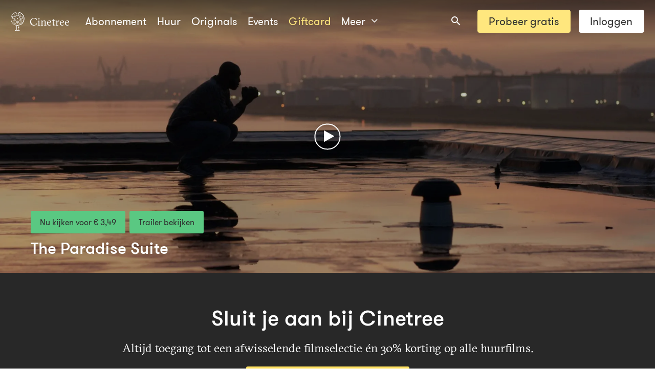

--- FILE ---
content_type: text/html; charset=utf-8
request_url: https://cinetree.nl/films/the-paradise-suite
body_size: 9322
content:
<!doctype html>
<html data-n-head-ssr lang="nl" data-n-head="%7B%22lang%22:%7B%22ssr%22:%22nl%22%7D%7D">
<head>
  <!-- Google Tag Manager -->
  <script>!function(){"use strict";function e(e){for(var t=e,r=0,n=document.cookie.split(";");r<n.length;r++){var o=n[r].split("=");if(o[0].trim()===t)return o[1]}}function t(e){return localStorage.getItem(e)}function r(e){return window[e]}function n(e,t){return e=document.querySelector(e),t?null==e?void 0:e.getAttribute(t):null==e?void 0:e.textContent}var o=window,a=document,i="script",s="dataLayer",c="5wsfyhuxe",l="stapeUserId",u="",d="",g=!1;try{g=!!l&&(f=navigator.userAgent,!!(f=new RegExp("Version/([0-9._]+)(.*Mobile)?.*Safari.*").exec(f)))&&16.4<=parseFloat(f[1]);var p="stapeUserId"===l,v=g&&!p?function(o,a,i){void 0===a&&(a="");var s={cookie:e,localStorage:t,jsVariable:r,cssSelector:n};if(a=Array.isArray(a)?a:[a],o&&s[o])for(var c=s[o],l=0,u=a;l<u.length;l++){var d=u[l];if(d=i?c(d,i):c(d))return d}else console.warn("invalid uid source",o)}(l,u,d):void 0;g=g&&(!!v||p)}catch(o){console.error(o)}var f=o;f[s]=f[s]||[],f[s].push({"gtm.start":(new Date).getTime(),event:"gtm.js"}),l=a.getElementsByTagName(i)[0],u=v?"&bi="+encodeURIComponent(v):"",d=a.createElement(i),g&&(c=8<c.length?c.replace(/([a-z]{8}$)/,"kp$1"):"kp"+c),p="https://has.cinetree.nl",d.async=!0,d.src=p+"/"+c+".js?43smo=aWQ9R1RNLVc1S1BaNA%3D%3D&page=1"+u,null!=(o=l.parentNode)&&o.insertBefore(d,l)}()</script>
  <!-- End Google Tag Manager -->
  <meta data-n-head="ssr" charset="utf-8"><meta data-n-head="ssr" name="viewport" content="width=device-width,initial-scale=1,viewport-fit=cover,minimum-scale=1"><meta data-n-head="ssr" data-hid="ogType" property="og:type" content="website"><meta data-n-head="ssr" data-hid="charset" charset="utf-8"><meta data-n-head="ssr" data-hid="mobile-web-app-capable" name="mobile-web-app-capable" content="yes"><meta data-n-head="ssr" data-hid="apple-mobile-web-app-title" name="apple-mobile-web-app-title" content="Cinetree"><meta data-n-head="ssr" data-hid="og:type" name="og:type" property="og:type" content="website"><meta data-n-head="ssr" data-hid="og:title" name="og:title" property="og:title" content="Cinetree"><meta data-n-head="ssr" data-hid="og:site_name" name="og:site_name" property="og:site_name" content="Cinetree"><meta data-n-head="ssr" data-hid="apple-itunes-app" name="apple-itunes-app" content="app-id=989139716, app-argument=/films/the-paradise-suite"><meta data-n-head="ssr" data-hid="description" name="description" content="The Paradise Suite nu te zien op Cinetree: Bekijk jij Nederland door een rooskleurige bril of weet je precies wat er achter de schermen in ons land gebeurt? Wat je ook denkt te weten, *The Paradise Suite* zal je verbazen en wakker schudden. Deze schokkende, indrukwekkende mozaïekvertelling over de levens van zes migranten in Amsterdam wist tijdens NFF in 2016 vele ogen te openen en prijzen binnen te slepen."><meta data-n-head="ssr" data-hid="ogTitle" property="og:title" content="Monic Hendrickx deelt The Paradise Suite op Cinetree"><meta data-n-head="ssr" data-hid="ogDescription" property="og:description" content="Bekijk jij Nederland door een rooskleurige bril of weet je precies wat er achter de schermen in ons land gebeurt? Wat je ook denkt te weten, *The Paradise Suite* zal je verbazen en wakker schudden. Deze schokkende, indrukwekkende mozaïekvertelling over de levens van zes migranten in Amsterdam wist tijdens NFF in 2016 vele ogen te openen en prijzen binnen te slepen."><meta data-n-head="ssr" data-hid="ogImage" property="og:image" content="https://a.storyblok.com/f/53852/2578x1080/81ef07afc6/paradise-suite.jpeg"><meta data-n-head="ssr" data-hid="ogImageWidth" property="og:image:width" content="2578"><meta data-n-head="ssr" data-hid="ogImageHeight" property="og:image:height" content="1080"><meta data-n-head="ssr" data-hid="og:url" property="og:url" content="https://cinetree.nl/films/the-paradise-suite"><title>Kijk The Paradise Suite online op Cinetree</title><link data-n-head="ssr" rel="icon" href="/cinetree-logo.svg"><link data-n-head="ssr" rel="preconnect" href="https://a.storyblok.com"><link data-n-head="ssr" data-hid="shortcut-icon" rel="shortcut icon" href="/_nuxt/icons/icon_64x64.1efc42.png"><link data-n-head="ssr" data-hid="apple-touch-icon" rel="apple-touch-icon" href="/_nuxt/icons/icon_512x512.1efc42.png" sizes="512x512"><link data-n-head="ssr" rel="manifest" href="/_nuxt/manifest.6ca24523.json" data-hid="manifest"><link data-n-head="ssr" rel="canonical" href="https://cinetree.nl/films/the-paradise-suite" data-hid="canonical"><link data-n-head="ssr" data-hid="description" name="description" content="Probeer Cinetree nu 14 dagen gratis en ervaar de kracht van een goed verhaal. Geen keuzestress, op Cinetree vind je altijd 20 films om te bekijken. Alle films zijn gecureerd door experts of liefhebbers. Met jouw lidmaatschap maak je nieuwe impactfilms mogelijk."><style data-n-head="vuetify" type="text/css" id="vuetify-theme-stylesheet" nonce="undefined">.v-application a{color:#1976d2}.v-application .primary{background-color:#1976d2!important;border-color:#1976d2!important}.v-application .primary--text{color:#1976d2!important;caret-color:#1976d2!important}.v-application .primary.lighten-5{background-color:#c7fdff!important;border-color:#c7fdff!important}.v-application .primary--text.text--lighten-5{color:#c7fdff!important;caret-color:#c7fdff!important}.v-application .primary.lighten-4{background-color:#a8e0ff!important;border-color:#a8e0ff!important}.v-application .primary--text.text--lighten-4{color:#a8e0ff!important;caret-color:#a8e0ff!important}.v-application .primary.lighten-3{background-color:#8ac5ff!important;border-color:#8ac5ff!important}.v-application .primary--text.text--lighten-3{color:#8ac5ff!important;caret-color:#8ac5ff!important}.v-application .primary.lighten-2{background-color:#6aaaff!important;border-color:#6aaaff!important}.v-application .primary--text.text--lighten-2{color:#6aaaff!important;caret-color:#6aaaff!important}.v-application .primary.lighten-1{background-color:#488fef!important;border-color:#488fef!important}.v-application .primary--text.text--lighten-1{color:#488fef!important;caret-color:#488fef!important}.v-application .primary.darken-1{background-color:#005eb6!important;border-color:#005eb6!important}.v-application .primary--text.text--darken-1{color:#005eb6!important;caret-color:#005eb6!important}.v-application .primary.darken-2{background-color:#00479b!important;border-color:#00479b!important}.v-application .primary--text.text--darken-2{color:#00479b!important;caret-color:#00479b!important}.v-application .primary.darken-3{background-color:#003180!important;border-color:#003180!important}.v-application .primary--text.text--darken-3{color:#003180!important;caret-color:#003180!important}.v-application .primary.darken-4{background-color:#001e67!important;border-color:#001e67!important}.v-application .primary--text.text--darken-4{color:#001e67!important;caret-color:#001e67!important}.v-application .secondary{background-color:#424242!important;border-color:#424242!important}.v-application .secondary--text{color:#424242!important;caret-color:#424242!important}.v-application .secondary.lighten-5{background-color:#c1c1c1!important;border-color:#c1c1c1!important}.v-application .secondary--text.text--lighten-5{color:#c1c1c1!important;caret-color:#c1c1c1!important}.v-application .secondary.lighten-4{background-color:#a6a6a6!important;border-color:#a6a6a6!important}.v-application .secondary--text.text--lighten-4{color:#a6a6a6!important;caret-color:#a6a6a6!important}.v-application .secondary.lighten-3{background-color:#8b8b8b!important;border-color:#8b8b8b!important}.v-application .secondary--text.text--lighten-3{color:#8b8b8b!important;caret-color:#8b8b8b!important}.v-application .secondary.lighten-2{background-color:#727272!important;border-color:#727272!important}.v-application .secondary--text.text--lighten-2{color:#727272!important;caret-color:#727272!important}.v-application .secondary.lighten-1{background-color:#595959!important;border-color:#595959!important}.v-application .secondary--text.text--lighten-1{color:#595959!important;caret-color:#595959!important}.v-application .secondary.darken-1{background-color:#2c2c2c!important;border-color:#2c2c2c!important}.v-application .secondary--text.text--darken-1{color:#2c2c2c!important;caret-color:#2c2c2c!important}.v-application .secondary.darken-2{background-color:#171717!important;border-color:#171717!important}.v-application .secondary--text.text--darken-2{color:#171717!important;caret-color:#171717!important}.v-application .secondary.darken-3{background-color:#000!important;border-color:#000!important}.v-application .secondary--text.text--darken-3{color:#000!important;caret-color:#000000!important}.v-application .secondary.darken-4{background-color:#000!important;border-color:#000!important}.v-application .secondary--text.text--darken-4{color:#000!important;caret-color:#000000!important}.v-application .accent{background-color:#82b1ff!important;border-color:#82b1ff!important}.v-application .accent--text{color:#82b1ff!important;caret-color:#82b1ff!important}.v-application .accent.lighten-5{background-color:#fff!important;border-color:#fff!important}.v-application .accent--text.text--lighten-5{color:#fff!important;caret-color:#ffffff!important}.v-application .accent.lighten-4{background-color:#f8ffff!important;border-color:#f8ffff!important}.v-application .accent--text.text--lighten-4{color:#f8ffff!important;caret-color:#f8ffff!important}.v-application .accent.lighten-3{background-color:#daffff!important;border-color:#daffff!important}.v-application .accent--text.text--lighten-3{color:#daffff!important;caret-color:#daffff!important}.v-application .accent.lighten-2{background-color:#bce8ff!important;border-color:#bce8ff!important}.v-application .accent--text.text--lighten-2{color:#bce8ff!important;caret-color:#bce8ff!important}.v-application .accent.lighten-1{background-color:#9fccff!important;border-color:#9fccff!important}.v-application .accent--text.text--lighten-1{color:#9fccff!important;caret-color:#9fccff!important}.v-application .accent.darken-1{background-color:#6596e2!important;border-color:#6596e2!important}.v-application .accent--text.text--darken-1{color:#6596e2!important;caret-color:#6596e2!important}.v-application .accent.darken-2{background-color:#467dc6!important;border-color:#467dc6!important}.v-application .accent--text.text--darken-2{color:#467dc6!important;caret-color:#467dc6!important}.v-application .accent.darken-3{background-color:#2364aa!important;border-color:#2364aa!important}.v-application .accent--text.text--darken-3{color:#2364aa!important;caret-color:#2364aa!important}.v-application .accent.darken-4{background-color:#004c90!important;border-color:#004c90!important}.v-application .accent--text.text--darken-4{color:#004c90!important;caret-color:#004c90!important}.v-application .error{background-color:#ff5252!important;border-color:#ff5252!important}.v-application .error--text{color:#ff5252!important;caret-color:#ff5252!important}.v-application .error.lighten-5{background-color:#ffe4d5!important;border-color:#ffe4d5!important}.v-application .error--text.text--lighten-5{color:#ffe4d5!important;caret-color:#ffe4d5!important}.v-application .error.lighten-4{background-color:#ffc6b9!important;border-color:#ffc6b9!important}.v-application .error--text.text--lighten-4{color:#ffc6b9!important;caret-color:#ffc6b9!important}.v-application .error.lighten-3{background-color:#ffa99e!important;border-color:#ffa99e!important}.v-application .error--text.text--lighten-3{color:#ffa99e!important;caret-color:#ffa99e!important}.v-application .error.lighten-2{background-color:#ff8c84!important;border-color:#ff8c84!important}.v-application .error--text.text--lighten-2{color:#ff8c84!important;caret-color:#ff8c84!important}.v-application .error.lighten-1{background-color:#ff6f6a!important;border-color:#ff6f6a!important}.v-application .error--text.text--lighten-1{color:#ff6f6a!important;caret-color:#ff6f6a!important}.v-application .error.darken-1{background-color:#df323b!important;border-color:#df323b!important}.v-application .error--text.text--darken-1{color:#df323b!important;caret-color:#df323b!important}.v-application .error.darken-2{background-color:#bf0025!important;border-color:#bf0025!important}.v-application .error--text.text--darken-2{color:#bf0025!important;caret-color:#bf0025!important}.v-application .error.darken-3{background-color:#9f0010!important;border-color:#9f0010!important}.v-application .error--text.text--darken-3{color:#9f0010!important;caret-color:#9f0010!important}.v-application .error.darken-4{background-color:maroon!important;border-color:maroon!important}.v-application .error--text.text--darken-4{color:maroon!important;caret-color:#800000!important}.v-application .info{background-color:#2196f3!important;border-color:#2196f3!important}.v-application .info--text{color:#2196f3!important;caret-color:#2196f3!important}.v-application .info.lighten-5{background-color:#d4ffff!important;border-color:#d4ffff!important}.v-application .info--text.text--lighten-5{color:#d4ffff!important;caret-color:#d4ffff!important}.v-application .info.lighten-4{background-color:#b5ffff!important;border-color:#b5ffff!important}.v-application .info--text.text--lighten-4{color:#b5ffff!important;caret-color:#b5ffff!important}.v-application .info.lighten-3{background-color:#95e8ff!important;border-color:#95e8ff!important}.v-application .info--text.text--lighten-3{color:#95e8ff!important;caret-color:#95e8ff!important}.v-application .info.lighten-2{background-color:#75ccff!important;border-color:#75ccff!important}.v-application .info--text.text--lighten-2{color:#75ccff!important;caret-color:#75ccff!important}.v-application .info.lighten-1{background-color:#51b0ff!important;border-color:#51b0ff!important}.v-application .info--text.text--lighten-1{color:#51b0ff!important;caret-color:#51b0ff!important}.v-application .info.darken-1{background-color:#007cd6!important;border-color:#007cd6!important}.v-application .info--text.text--darken-1{color:#007cd6!important;caret-color:#007cd6!important}.v-application .info.darken-2{background-color:#0064ba!important;border-color:#0064ba!important}.v-application .info--text.text--darken-2{color:#0064ba!important;caret-color:#0064ba!important}.v-application .info.darken-3{background-color:#004d9f!important;border-color:#004d9f!important}.v-application .info--text.text--darken-3{color:#004d9f!important;caret-color:#004d9f!important}.v-application .info.darken-4{background-color:#003784!important;border-color:#003784!important}.v-application .info--text.text--darken-4{color:#003784!important;caret-color:#003784!important}.v-application .success{background-color:#4caf50!important;border-color:#4caf50!important}.v-application .success--text{color:#4caf50!important;caret-color:#4caf50!important}.v-application .success.lighten-5{background-color:#dcffd6!important;border-color:#dcffd6!important}.v-application .success--text.text--lighten-5{color:#dcffd6!important;caret-color:#dcffd6!important}.v-application .success.lighten-4{background-color:#beffba!important;border-color:#beffba!important}.v-application .success--text.text--lighten-4{color:#beffba!important;caret-color:#beffba!important}.v-application .success.lighten-3{background-color:#a2ff9e!important;border-color:#a2ff9e!important}.v-application .success--text.text--lighten-3{color:#a2ff9e!important;caret-color:#a2ff9e!important}.v-application .success.lighten-2{background-color:#85e783!important;border-color:#85e783!important}.v-application .success--text.text--lighten-2{color:#85e783!important;caret-color:#85e783!important}.v-application .success.lighten-1{background-color:#69cb69!important;border-color:#69cb69!important}.v-application .success--text.text--lighten-1{color:#69cb69!important;caret-color:#69cb69!important}.v-application .success.darken-1{background-color:#2d9437!important;border-color:#2d9437!important}.v-application .success--text.text--darken-1{color:#2d9437!important;caret-color:#2d9437!important}.v-application .success.darken-2{background-color:#00791e!important;border-color:#00791e!important}.v-application .success--text.text--darken-2{color:#00791e!important;caret-color:#00791e!important}.v-application .success.darken-3{background-color:#006000!important;border-color:#006000!important}.v-application .success--text.text--darken-3{color:#006000!important;caret-color:#006000!important}.v-application .success.darken-4{background-color:#004700!important;border-color:#004700!important}.v-application .success--text.text--darken-4{color:#004700!important;caret-color:#004700!important}.v-application .warning{background-color:#fb8c00!important;border-color:#fb8c00!important}.v-application .warning--text{color:#fb8c00!important;caret-color:#fb8c00!important}.v-application .warning.lighten-5{background-color:#ffff9e!important;border-color:#ffff9e!important}.v-application .warning--text.text--lighten-5{color:#ffff9e!important;caret-color:#ffff9e!important}.v-application .warning.lighten-4{background-color:#fffb82!important;border-color:#fffb82!important}.v-application .warning--text.text--lighten-4{color:#fffb82!important;caret-color:#fffb82!important}.v-application .warning.lighten-3{background-color:#ffdf67!important;border-color:#ffdf67!important}.v-application .warning--text.text--lighten-3{color:#ffdf67!important;caret-color:#ffdf67!important}.v-application .warning.lighten-2{background-color:#ffc24b!important;border-color:#ffc24b!important}.v-application .warning--text.text--lighten-2{color:#ffc24b!important;caret-color:#ffc24b!important}.v-application .warning.lighten-1{background-color:#ffa72d!important;border-color:#ffa72d!important}.v-application .warning--text.text--lighten-1{color:#ffa72d!important;caret-color:#ffa72d!important}.v-application .warning.darken-1{background-color:#db7200!important;border-color:#db7200!important}.v-application .warning--text.text--darken-1{color:#db7200!important;caret-color:#db7200!important}.v-application .warning.darken-2{background-color:#bb5900!important;border-color:#bb5900!important}.v-application .warning--text.text--darken-2{color:#bb5900!important;caret-color:#bb5900!important}.v-application .warning.darken-3{background-color:#9d4000!important;border-color:#9d4000!important}.v-application .warning--text.text--darken-3{color:#9d4000!important;caret-color:#9d4000!important}.v-application .warning.darken-4{background-color:#802700!important;border-color:#802700!important}.v-application .warning--text.text--darken-4{color:#802700!important;caret-color:#802700!important}</style><script data-n-head="ssr" data-hid="gtm-script">window._gtm_init||(window._gtm_init=1,function(t,e,n,a,i,o){t[n]=1==t[n]||"yes"==e[n]||1==e[n]||1==e.msDoNotTrack||t[i]&&t[i][o]&&t[i][o]()?1:0}(window,navigator,"doNotTrack",0,"external","msTrackingProtectionEnabled"),function(t,e,n,a,i){t[i]={},t._gtm_inject=function(o){t[i][o]=1,t[a]=t[a]||[],t[a].push({"gtm.start":(new Date).getTime(),event:"gtm.js"});var g=e.getElementsByTagName(n)[0],m=e.createElement(n);m.async=!0,m.src="https://www.googletagmanager.com/gtm.js?id="+o,g.parentNode.insertBefore(m,g)},t._gtm_inject("GTM-W5KPZ4")}(window,document,"script","dataLayer","_gtm_ids"))</script><link rel="preload" href="/_nuxt/css/9837139.css" as="style"><link rel="preload" href="/_nuxt/css/d1343f5.css" as="style"><link rel="preload" href="/_nuxt/css/d9b36aa.css" as="style"><link rel="preload" href="/_nuxt/css/99857e6.css" as="style"><link rel="stylesheet" href="/_nuxt/css/9837139.css"><link rel="stylesheet" href="/_nuxt/css/d1343f5.css"><link rel="stylesheet" href="/_nuxt/css/d9b36aa.css"><link rel="stylesheet" href="/_nuxt/css/99857e6.css"><link rel="preload" href="/_nuxt/static/1768618818/films/the-paradise-suite/state.js" as="script"><link rel="preload" href="/_nuxt/static/1768618818/films/the-paradise-suite/payload.js" as="script"><link rel="preload" href="/_nuxt/static/1768618818/manifest.js" as="script">
</head>
<body>
<!-- Google Tag Manager (noscript) -->
<noscript><iframe src="https://has.cinetree.nl/ns.html?id=GTM-W5KPZ4" height="0" width="0" style="display:none;visibility:hidden"></iframe></noscript>
<!-- End Google Tag Manager (noscript) -->
<noscript data-n-head="ssr" data-hid="gtm-noscript" data-pbody="true"><iframe src="https://www.googletagmanager.com/ns.html?id=GTM-W5KPZ4&" height="0" width="0" style="display:none;visibility:hidden" title="gtm"></iframe></noscript><div data-server-rendered="true" id="__nuxt"><!----><div id="__layout"><div data-app="true" id="app" class="v-application v-application--is-ltr theme--light"><div class="v-application--wrap"><!----> <div class="v-dialog__container"><!----></div> <div class="v-snack v-snack--has-background v-snack--top"><div class="v-snack__wrapper v-sheet theme--dark" style="background-color:#5ac882;border-color:#5ac882;display:none"><div role="status" aria-live="polite" class="v-snack__content">
    
    </div><div class="v-snack__action"><button type="button" class="v-btn v-btn--text theme--dark v-size--default blue--text v-snack__btn"><span class="v-btn__content">
        Sluiten
      </span></button></div></div></div> <nav class="navigation-bar dark" data-v-534f9c20><!----> <div class="horizontal-menu d-none d-sm-flex" data-v-03f040f4 data-v-534f9c20><a href="/" class="logo nuxt-link-active" data-v-5d0557fa data-v-03f040f4><i class="icon-logo-outline" data-v-5d0557fa></i> Cinetree
</a> <a href="/films-en-documentaires" class="item" data-v-cc9a49d4 data-v-36fe2178 data-v-03f040f4><!---->
  Abonnement
</a><a href="/films" class="item" style="--color: " data-v-cc9a49d4 data-v-36fe2178 data-v-03f040f4><!---->
  Huur
</a><a href="/originals" class="item" data-v-cc9a49d4 data-v-36fe2178 data-v-03f040f4><!---->
  Originals
</a><a href="/events" class="item" data-v-cc9a49d4 data-v-36fe2178 data-v-03f040f4><!---->
  Events
</a><a href="/giftcard" class="item" style="color:#ffe77e;--color:#FFE77E" data-v-cc9a49d4 data-v-36fe2178 data-v-03f040f4><!---->
  Giftcard
</a><div class="drop-down left rounded" data-v-6edd3366 data-v-36fe2178 data-v-03f040f4><div class="activator" data-v-6edd3366><button class="item" data-v-6edd3366 data-v-36fe2178>
      Meer
      <i class="icon-angle-down" data-v-6edd3366 data-v-36fe2178></i></button></div> <!----></div> <div class="c-quick-search ml-auto" data-v-1ae1affb data-v-03f040f4><div class="v-input v-input--hide-details v-input--is-label-active v-input--is-dirty theme--dark v-text-field v-text-field--single-line v-text-field--solo v-text-field--solo-flat v-text-field--enclosed v-select v-autocomplete" data-v-1ae1affb><div class="v-input__control"><div role="combobox" aria-haspopup="listbox" aria-expanded="false" aria-owns="list-282607" class="v-input__slot transparent"><div class="v-input__prepend-inner"><div class="v-input__icon v-input__icon--prepend-inner"><i aria-hidden="true" class="v-icon notranslate mdi mdi-magnify theme--dark"></i></div></div><div class="v-select__slot"><input id="input-282607" autocomplete="off"><div class="v-input__append-inner"><div class="v-input__icon v-input__icon--clear"><button type="button" aria-label="Clear " tabindex="-1" class="v-icon notranslate v-icon--link mdi mdi-close theme--dark"></button></div></div><div class="v-input__append-inner"><div class="v-input__icon v-input__icon--append"><i aria-hidden="true" class="v-icon notranslate mdi mdi-menu-down theme--dark"></i></div></div><input type="hidden"></div><div class="v-menu"><!----></div></div></div></div></div> <!----> <div class="c-buttons text-no-wrap ml-3" data-v-16aaa90b data-v-03f040f4><a href="/registreren" rel="" class="register c-button custom-color" style="--color:#FFE77E" data-v-6612fa5d data-v-03f040f4><!----> <!----> <!----> 
      Probeer gratis
    </a> <a to="" href="/login" rel="" class="c-button white" style="--color: " data-v-6612fa5d data-v-03f040f4><!----> <!----> <!----> 
      Inloggen
    </a></div> <!----></div> <div class="vertical-menu d-sm-none" data-v-0c79920a data-v-534f9c20><div class="left" data-v-0c79920a><!----> <button data-v-0c79920a><i class="icon-navicon" data-v-0c79920a></i></button></div> <div class="center" data-v-0c79920a><a href="/" class="logo nuxt-link-active" data-v-0c79920a><i class="icon-logo-outline" data-v-0c79920a></i></a></div> <div class="right" data-v-0c79920a><button class="item" data-v-cc9a49d4 data-v-36fe2178 data-v-0c79920a><!---->
  Inloggen
  <!----></button> <div class="c-quick-search mr-0" data-v-1ae1affb data-v-0c79920a><div class="v-input v-input--hide-details v-input--is-label-active v-input--is-dirty theme--dark v-text-field v-text-field--single-line v-text-field--solo v-text-field--solo-flat v-text-field--enclosed v-select v-autocomplete" data-v-1ae1affb><div class="v-input__control"><div role="combobox" aria-haspopup="listbox" aria-expanded="false" aria-owns="list-282622" class="v-input__slot transparent"><div class="v-input__prepend-inner"><div class="v-input__icon v-input__icon--prepend-inner"><i aria-hidden="true" class="v-icon notranslate mdi mdi-magnify theme--dark"></i></div></div><div class="v-select__slot"><input id="input-282622" autocomplete="off"><div class="v-input__append-inner"><div class="v-input__icon v-input__icon--clear"><button type="button" aria-label="Clear " tabindex="-1" class="v-icon notranslate v-icon--link mdi mdi-close theme--dark"></button></div></div><div class="v-input__append-inner"><div class="v-input__icon v-input__icon--append"><i aria-hidden="true" class="v-icon notranslate mdi mdi-menu-down theme--dark"></i></div></div><input type="hidden"></div><div class="v-menu"><!----></div></div></div></div></div> <!----> <!----></div> <!----> <!----></div></nav> <main class="v-main" style="padding-top:0;padding-right:0;padding-bottom:0;padding-left:0"><div class="v-main__wrap"><div class="dark" data-v-69114fa9><!----> <header style="background-image:url('https://a.storyblok.com/f/53852/2578x1080/81ef07afc6/paradise-suite.jpeg/m/1920x0')" data-v-33134426 data-v-69114fa9><button aria-label="Afspelen" class="c-play-button" data-v-5061f4f8 data-v-69114fa9></button> <div class="header-info" data-v-33134426><div class="container" data-v-33134426 data-v-33134426> <div class="c-buttons" data-v-16aaa90b data-v-69114fa9><button to="" href="" rel="" class="c-button c-primary" style="--color: " data-v-6612fa5d data-v-69114fa9><!----> <!----> <!----> 
          Nu kijken voor € 3,49
        </button> <button to="" href="" rel="" class="c-button c-primary" style="--color: " data-v-6612fa5d data-v-69114fa9><!----> <!----> <!----> 
          Trailer bekijken
        </button> <span class="v-tooltip v-tooltip--right" data-v-69114fa9><!----><button type="button" class="v-btn v-btn--icon v-btn--round theme--dark v-size--default" style="color:#ffe15f;caret-color:#FFE15F" data-v-69114fa9><span class="v-btn__content"><i aria-hidden="true" class="v-icon notranslate mdi mdi-heart-outline theme--dark" data-v-69114fa9></i></span></button></span></div> <h1 data-v-33134426 data-v-69114fa9>The Paradise Suite</h1></div></div></header> <div data-v-69114fa9><div class="dark row-content-container" data-v-e830b836 data-v-69114fa9><section class="container grid-list-xl row-content first" data-v-e830b836 data-v-e830b836><div class="layout row wrap justify-center" data-v-e830b836 data-v-e830b836><div class="flex xs12 sm10" data-v-e830b836 data-v-e830b836><section index="0" class="large align-center" style="text-align:center" data-v-264b9f3f data-v-e830b836><div data-fetch-key="markdown-1:0" class="c-markdown" data-v-58e5bc12 data-v-264b9f3f><h2><strong>Sluit je aan bij Cinetree</strong></h2>
<h5>Altijd toegang tot een afwisselende filmselectie én 30% korting op alle huurfilms.</h5>
</div> <!----></section><div index="1" class="blok-button" data-v-0b8b583e data-v-e830b836><div data-v-0b8b583e><button href="" rel="" class="c-button c-primary color-yellow" data-v-6612fa5d><!----> <!----> <!----> 
    Start gratis proefperiode van 14 dagen
  </button> <div data-v-aa8324c8><!----> <div class="v-dialog__container" data-v-aa8324c8><!----></div></div> <div class="v-dialog__container"><!----></div> <!----> <!----> <!----> <!----></div></div><section index="2" class="align-center" style="text-align:center" data-v-264b9f3f data-v-e830b836><div data-fetch-key="markdown-1:1" class="c-markdown" data-v-58e5bc12 data-v-264b9f3f><p><strong>Vanaf €6.99 per maand na proefperiode. Altijd opzegbaar.</strong></p>
</div> <!----></section></div></div></section></div></div> <!----> <!----> <div class="container py-5 grid-list-xl" data-v-69114fa9 data-v-69114fa9><div class="layout row wrap justify-space-between" data-v-69114fa9 data-v-69114fa9><div class="flex xs12 sm8 lg9" data-v-69114fa9 data-v-69114fa9><div data-fetch-key="markdown-1:2" class="c-markdown synopsis" data-v-58e5bc12 data-v-69114fa9><p>Bekijk jij Nederland door een rooskleurige bril of weet je precies wat er achter de schermen in ons land gebeurt? Wat je ook denkt te weten, <em>The Paradise Suite</em> zal je verbazen en wakker schudden. Deze schokkende, indrukwekkende mozaïekvertelling over de levens van zes migranten in Amsterdam wist tijdens NFF in 2016 vele ogen te openen en prijzen binnen te slepen.</p>
</div> <!----> <div tabindex="0" id="curator" class="c-video-player controls false" data-v-45e5af1e data-v-69114fa9><main class="clickable" data-v-45e5af1e><!----> <div class="player-container" data-v-45e5af1e><button aria-label="Afspelen" class="c-play-button" data-v-5061f4f8 data-v-45e5af1e data-v-45e5af1e></button> <!----> <!----> <!----></div> <!----></main></div> <figcaption class="c-caption" data-v-6872d388 data-v-69114fa9>
          Actrice Monic Hendrickx deelt 'The Paradise Suite'
        </figcaption> <section dark="true" data-v-546009f5 data-v-69114fa9><blockquote data-fetch-key="markdown-1:3" class="c-markdown" data-v-58e5bc12 data-v-546009f5><p>Nederland binnenstebuiten</p>
</blockquote> <cite data-v-546009f5>
    Door: Michelle Broer
  </cite></section><section dark="true" class="align-left" style="text-align:left" data-v-264b9f3f data-v-69114fa9><div data-fetch-key="markdown-1:4" class="c-markdown" data-v-58e5bc12 data-v-264b9f3f><p>Nederland, ons land; het land met de gelukkigste schoolkinderen, waar iedereen zichzelf kan zijn, waar dromen uitkomen. Maar het is ook hun land; van alle immigranten die hier zowel vrijwillig als onvrijwillig terecht komen. In <em>The Paradise Suite</em> zien we dat Nederland voor velen van hen niet een land vol dromen is. Regisseur Joost van Ginkel helpt je met het afzetten van je rooskleurige bril en draait je beeld van Nederland binnenstebuiten, waardoor alle scherpe en bloederige randjes van ons land zichtbaar worden.</p>
<p>Van Ginkel won in 2016 met <em>The Paradise Suite</em> de prijs voor Beste Film op het Nederlands Filmfestival en de film was de Nederlandse Oscar-inzending voor Beste Internationale Film. Niet verrassend, want de film is een masterclass voor elke scriptschrijver. Van Ginkel weet de verhalen van zes verschillende immigranten als een mozaïek in elkaar te leggen door ze beetje bij beetje te verweven.</p>
</div> <!----></section><section dark="true" class="image" data-v-64091890 data-v-69114fa9><div class="image-container" data-v-64091890><div class="c-image" style="padding-top:40.588235294117645%" data-v-6025e5dc data-v-64091890><!----></div></div></section><section dark="true" class="align-left" style="text-align:left" data-v-264b9f3f data-v-69114fa9><div data-fetch-key="markdown-1:5" class="c-markdown" data-v-58e5bc12 data-v-264b9f3f><p>Het meest schokkende verhaal behoort tot de Bulgaarse Jenya, gespeeld door Anjela Nedyalkova. Als aspirant model accepteert ze zonder enige twijfel een uitnodiging voor een fotoshoot in Amsterdam. In een wervelwind van gruwelijke omstandigheden legt <em>The Paradise Suite</em> vast hoe haar vrijheid haar wordt ontnomen en ze terechtkomt op de Wallen. Jenya komt in aanraking met verschillende andere immigranten, zoals de eerlijke Afrikaanse Yaya (Issaka Sawadogo) en de Servische oorlogscrimineel Ivica (Boris Isakovic).</p>
<p>Aan de hand van deze en andere verhalen legt <em>The Paradise Suite</em> een duistere kant van Nederland bloot. Van Ginkels vastberaden regie en de fantastische acteurs geven elk verhaal voldoende karakter en emotie om de kijker keer op keer in het hart te raken. <em>The Paradise Suite</em> deinst niet terug voor afschuwelijke beelden en is daarmee een zeer confronterende maar belangrijke film. Op sommige momenten is het zelfs lastig voor te stellen dat de film zich in Nederland afspeelt. Maar dan komen de iconische Amsterdamse grachten in beeld en is er voor het publiek geen ontkomen meer aan: dit is Nederland.</p>
</div> <!----></section><section dark="true" class="image" data-v-64091890 data-v-69114fa9><div class="image-container" data-v-64091890><div class="c-image" style="padding-top:56.25%" data-v-6025e5dc data-v-64091890><!----></div></div></section><section dark="true" data-v-4fd42d2e data-v-69114fa9><h2 data-v-4fd42d2e>Must-see, omdat: </h2> <ul data-v-4fd42d2e><li data-v-4fd42d2e><div data-fetch-key="markdown-1:6" class="c-markdown" data-v-58e5bc12 data-v-4fd42d2e><p>1. De film de grote winnaar was van het Nederlands Filmfestival in 2016. <em>The Paradise Suite</em> won drie Gouden Kalveren, waaronder de belangrijkste voor Beste Film.</p>
</div></li><li data-v-4fd42d2e><div data-fetch-key="markdown-1:7" class="c-markdown" data-v-58e5bc12 data-v-4fd42d2e><p>2. De acteurs op z’n zachtst gezegd geweldig zijn. Zo werd de uit Burkina Faso afkomstige Issaka Sawadogo zeer terecht bekroond met de Gouden Kalf voor Beste Acteur. Sawadogo bedankte het Nederlandse volk met: <em>“God bless Nederland! Wow, what can I say, hallelujah!”</em></p>
</div></li><li data-v-4fd42d2e><div data-fetch-key="markdown-1:8" class="c-markdown" data-v-58e5bc12 data-v-4fd42d2e><p>3. <em>“Family is all that matters.”</em>  The Paradise Suite gaat over het belang van familie, met name voor degenen die hun wortels elders hebben.</p>
</div></li></ul></section><section dark="true" class="image large" data-v-64091890 data-v-69114fa9><div class="image-container" data-v-64091890><div class="c-image" style="padding-top:41.89453125%" data-v-6025e5dc data-v-64091890><!----></div></div></section><section dark="true" data-v-546009f5 data-v-69114fa9><blockquote data-fetch-key="markdown-1:9" class="c-markdown" data-v-58e5bc12 data-v-546009f5><p>“Mum, can you tell me that you love me?”</p>
</blockquote> <cite data-v-546009f5>
    Jenya (The Paradise Suite) 
  </cite></section> <div class="buttons" data-v-69114fa9><div class="c-share-buttons" data-v-5d7b43e8 data-v-69114fa9><button to="" href="" rel="" class="c-button c-primary" style="--color: " data-v-6612fa5d data-v-69114fa9><!----> <!----> <!----> 
              Nu kijken voor € 3,49
            </button> <button class="social" data-v-5d7b43e8><i class="icon-facebook" data-v-5d7b43e8></i></button> <button class="social" data-v-5d7b43e8><i class="icon-whatsapp" data-v-5d7b43e8></i></button> <button class="social" data-v-5d7b43e8><i class="icon-mail" data-v-5d7b43e8></i></button></div></div></div> <aside class="flex xs12 sm4 lg3" data-v-69114fa9 data-v-69114fa9><div data-fetch-key="data-v-257c472c:0" class="c-curator-quote" data-v-257c472c data-v-69114fa9><header data-v-257c472c><div class="c-avatar" data-v-2044e242 data-v-257c472c><div class="border" style="border-color:#fe9c9c" data-v-2044e242><div class="c-image" style="padding-top:100%" data-v-6025e5dc data-v-2044e242><!----></div></div></div> <div class="details" data-v-257c472c><a href="/curators/monic-hendrickx" data-v-257c472c><h2 data-v-257c472c>Gecureerd door Monic Hendrickx</h2></a> <div data-v-257c472c>Actrice</div></div></header> <blockquote data-v-257c472c>"Ik werd sinds tijden weer helemaal weggeblazen door een film."</blockquote> <div class="buttons" data-v-257c472c data-v-69114fa9><a href="/films/the-paradise-suite#other-films" data-v-69114fa9>
              More picks
            </a></div></div> <div class="c-film-poster" data-v-de75cd1c data-v-69114fa9><div data-v-de75cd1c><div class="poster" style="border-color:#85d8d0" data-v-de75cd1c></div>  <!----> <!----></div> <!----></div> <div class="rating" data-v-69114fa9><div disabled class="v-rating v-rating--readonly" data-v-69114fa9><button type="button" aria-label="Rating 1 of 5" class="v-icon notranslate v-icon--link mdi mdi-star-outline theme--light" style="color:#5ac882;caret-color:#5AC882"></button><button type="button" aria-label="Rating 2 of 5" class="v-icon notranslate v-icon--link mdi mdi-star-outline theme--light" style="color:#5ac882;caret-color:#5AC882"></button><button type="button" aria-label="Rating 3 of 5" class="v-icon notranslate v-icon--link mdi mdi-star-outline theme--light" style="color:#5ac882;caret-color:#5AC882"></button><button type="button" aria-label="Rating 4 of 5" class="v-icon notranslate v-icon--link mdi mdi-star-outline theme--light" style="color:#5ac882;caret-color:#5AC882"></button><button type="button" aria-label="Rating 5 of 5" class="v-icon notranslate v-icon--link mdi mdi-star-outline theme--light" style="color:#5ac882;caret-color:#5AC882"></button></div> <div class="buttons" data-v-69114fa9><a href="/films/the-paradise-suite#reviews" data-v-69114fa9>
              Geef jouw mening
            </a></div></div> <dl data-fetch-key="data-v-11f77a8e:0" class="film-details" data-v-11f77a8e data-v-69114fa9><div data-v-11f77a8e><dt data-v-11f77a8e>Regie</dt> <dd data-v-11f77a8e>Joost van Ginkel</dd></div><div data-v-11f77a8e><dt data-v-11f77a8e>Jaar</dt> <dd data-v-11f77a8e>2015</dd></div><div data-v-11f77a8e><dt data-v-11f77a8e>Cast</dt> <dd data-v-11f77a8e>Anjela Nedyalkova, Boris Isakovic, Erik Adelöw</dd></div> <div data-v-11f77a8e><dt data-v-11f77a8e>Genre</dt> <dd data-v-11f77a8e>Drama</dd></div> <div data-v-11f77a8e><dt data-v-11f77a8e>Duur</dt> <dd data-v-11f77a8e>123 minuten</dd></div> <div data-v-11f77a8e><dt data-v-11f77a8e>Land</dt> <dd data-v-11f77a8e>Nederland</dd></div> <div data-v-11f77a8e><dt data-v-11f77a8e>Festivals & awards</dt> <dd data-v-11f77a8e>Gouden Kalf, Nederlandse inzending voor de Oscars in 2016</dd></div> <div data-v-11f77a8e><dt data-v-11f77a8e>Ondertiteling</dt> <dd data-v-11f77a8e>NL</dd></div> <!----></dl> <div class="kijkwijzer" data-v-e762e480 data-v-69114fa9><i class="icon-kijkwijzer-16 c-kijkwijzer" data-v-2ca4511c data-v-e762e480><span class="path1" data-v-2ca4511c></span> <span class="path2" data-v-2ca4511c></span></i><i class="icon-kijkwijzer-geweld c-kijkwijzer" data-v-2ca4511c data-v-e762e480><span class="path1" data-v-2ca4511c></span> <span class="path2" data-v-2ca4511c></span></i></div>  <h2 data-v-69114fa9>
          Cinetree TV
        </h2> <div class="related-video" data-v-3af44ccc data-v-69114fa9><div class="preview" style="background-image:url(https://a.storyblok.com/f/53852/1790x1007/aa904919c7/l1p7hku9dsc0rrdc-jpg.jpg/m/400x0)" data-v-3af44ccc><!----> <div class="duration" data-v-3af44ccc>
      3:00
    </div> <button aria-label="Afspelen" class="c-play-button" data-v-5061f4f8 data-v-3af44ccc></button></div> <figcaption class="c-caption" data-v-6872d388 data-v-3af44ccc>All That We Share</figcaption> <!----></div><div class="related-video" data-v-3af44ccc data-v-69114fa9><div class="preview" style="background-image:url(https://a.storyblok.com/f/53852/1890x1063/7515e086a6/own-1kygmume1d9f-jpg.jpg/m/400x0)" data-v-3af44ccc><!----> <div class="duration" data-v-3af44ccc>
      19:34
    </div> <button aria-label="Afspelen" class="c-play-button" data-v-5061f4f8 data-v-3af44ccc></button></div> <figcaption class="c-caption" data-v-6872d388 data-v-3af44ccc>Issaka Sawadogo spreekt op het NFF </figcaption> <!----></div></aside></div></div> <section id="reviews" class="reviews" data-v-1dfe2558 data-v-69114fa9><!----></section> <section id="other-films" data-v-69114fa9><div class="container grid-list-xl" data-v-69114fa9 data-v-69114fa9><div class="layout row wrap justify-center" data-v-69114fa9 data-v-69114fa9><div class="flex xs12" data-v-69114fa9 data-v-69114fa9><h2 data-v-69114fa9>Deze films werden ook geselecteerd door Monic Hendrickx</h2></div></div></div> <div class="container grid-list-xl" data-v-69114fa9><div class="layout row wrap justify-center"><div class="flex xs6 sm3"><div class="c-film-poster clickable" data-v-de75cd1c><div data-v-de75cd1c><a href="/films/liebe-in-den-gaengen" class="poster" style="border-color:#8bd8a7" data-v-de75cd1c></a>  <!----> <!----></div> <footer data-v-de75cd1c><h2 data-v-de75cd1c> Liebe in den Gängen </h2></footer></div></div><div class="flex xs6 sm3"><div class="c-film-poster clickable" data-v-de75cd1c><div data-v-de75cd1c><a href="/films/le-jeune-ahmed" class="poster" style="border-color:#8bd8a7" data-v-de75cd1c></a>  <!----> <!----></div> <footer data-v-de75cd1c><h2 data-v-de75cd1c>Le Jeune Ahmed </h2></footer></div></div><div class="flex xs6 sm3"><div class="c-film-poster clickable" data-v-de75cd1c><div data-v-de75cd1c><a href="/films/medecin-de-campagne" class="poster" style="border-color:#ffe77e" data-v-de75cd1c></a>  <!----> <!----></div> <footer data-v-de75cd1c><h2 data-v-de75cd1c>Médecin de Campagne</h2></footer></div></div><div class="flex xs6 sm3"><div class="c-film-poster clickable" data-v-de75cd1c><div data-v-de75cd1c><a href="/films/woman" class="poster" style="border-color:#ffe77e" data-v-de75cd1c></a>  <!----> <!----></div> <footer data-v-de75cd1c><h2 data-v-de75cd1c>Woman</h2></footer></div></div><div class="flex xs6 sm3"><div class="c-film-poster clickable" data-v-de75cd1c><div data-v-de75cd1c><a href="/films/gloria" class="poster" style="border-color:#83defe" data-v-de75cd1c></a>  <!----> <!----></div> <footer data-v-de75cd1c><h2 data-v-de75cd1c>Gloria</h2></footer></div></div><div class="flex xs6 sm3"><div class="c-film-poster clickable" data-v-de75cd1c><div data-v-de75cd1c><a href="/films/die-andere-heimat" class="poster" style="border-color:#83defe" data-v-de75cd1c></a>  <!----> <!----></div> <footer data-v-de75cd1c><h2 data-v-de75cd1c>Die Andere Heimat</h2></footer></div></div><div class="flex xs6 sm3"><div class="c-film-poster clickable" data-v-de75cd1c><div data-v-de75cd1c><a href="/films/jeune-et-jolie" class="poster" style="border-color:#8bd8a7" data-v-de75cd1c></a>  <!----> <!----></div> <footer data-v-de75cd1c><h2 data-v-de75cd1c>Jeune et Jolie</h2></footer></div></div><div class="flex xs6 sm3"><div class="c-film-poster clickable" data-v-de75cd1c><div data-v-de75cd1c><a href="/films/noordzee-texas" class="poster" style="border-color:#8bd8a7" data-v-de75cd1c></a>  <!----> <!----></div> <footer data-v-de75cd1c><h2 data-v-de75cd1c>Noordzee, Texas</h2></footer></div></div><div class="flex xs6 sm3"><div class="c-film-poster clickable" data-v-de75cd1c><div data-v-de75cd1c><a href="/films/manon-des-sources" class="poster" style="border-color:#ffe77e" data-v-de75cd1c></a>  <!----> <!----></div> <footer data-v-de75cd1c><h2 data-v-de75cd1c>Manon des Sources</h2></footer></div></div></div></div></section> <div data-v-69114fa9><div class="dark row-content-container" data-v-e830b836 data-v-69114fa9><section class="container grid-list-xl row-content first" data-v-e830b836 data-v-e830b836><div class="layout row wrap justify-center" data-v-e830b836 data-v-e830b836><div class="flex xs12 sm10" data-v-e830b836 data-v-e830b836><section index="0" class="large align-center" style="text-align:center" data-v-264b9f3f data-v-e830b836><div data-fetch-key="markdown-1:10" class="c-markdown" data-v-58e5bc12 data-v-264b9f3f><h2><strong>Sluit je aan bij Cinetree</strong></h2>
<h5>Altijd toegang tot een afwisselende filmselectie én 30% korting op alle huurfilms.</h5>
</div> <!----></section><div index="1" class="blok-button" data-v-0b8b583e data-v-e830b836><div data-v-0b8b583e><button href="" rel="" class="c-button c-primary color-yellow" data-v-6612fa5d><!----> <!----> <!----> 
    Start gratis proefperiode van 14 dagen
  </button> <div data-v-aa8324c8><!----> <div class="v-dialog__container" data-v-aa8324c8><!----></div></div> <div class="v-dialog__container"><!----></div> <!----> <!----> <!----> <!----></div></div><section index="2" class="align-center" style="text-align:center" data-v-264b9f3f data-v-e830b836><div data-fetch-key="markdown-1:11" class="c-markdown" data-v-58e5bc12 data-v-264b9f3f><p><strong>Vanaf €6.99 per maand na proefperiode. Altijd opzegbaar.</strong></p>
</div> <!----></section></div></div></section></div></div>  <div data-v-aa8324c8 data-v-69114fa9><!----> <div class="v-dialog__container" data-v-aa8324c8><!----></div></div> <div class="v-dialog__container" data-v-12d40f3e data-v-69114fa9><!----></div> <div class="v-dialog__container" data-v-15bb64db data-v-69114fa9><!----></div> <!----> <div class="v-dialog__container" data-v-69114fa9><!----></div> <!----></div></div></main> <!----> <footer data-v-43b26941><div class="row-content-container hidden" data-v-e830b836 data-v-43b26941><section class="container grid-list-xl row-content" data-v-e830b836 data-v-e830b836><div class="layout row wrap justify-center" data-v-e830b836 data-v-e830b836><div class="flex xs12 sm10" data-v-e830b836 data-v-e830b836><div data-v-657775ba data-v-e830b836><!----> <section class="align-center" style="text-align:center" data-v-264b9f3f data-v-657775ba><div data-fetch-key="markdown-1:12" class="c-markdown" data-v-58e5bc12 data-v-264b9f3f><h2>Wil je op de hoogte blijven van alle films en events? Schrijf je dan snel in voor de Cinetree nieuwsbrief.</h2>
</div> <!----></section><div class="inline" data-v-086161a1 data-v-657775ba><form novalidate class="v-form" data-v-086161a1 data-v-086161a1><div class="row justify-center" data-v-086161a1><div class="col col-12" data-v-086161a1><!----></div> <div class="col-sm-8 col-xl-6 col-12 d-flex" data-v-086161a1><div style="flex:0 1 200px" data-v-086161a1><div class="v-input theme--light v-text-field v-text-field--filled v-text-field--enclosed" data-v-086161a1><div class="v-input__control"><div class="v-input__slot"><div class="v-text-field__slot"><label for="input-282752" class="v-label theme--light" style="left:0;right:auto;position:absolute">Voornaam</label><input id="input-282752"></div></div><div class="v-text-field__details"><div class="v-messages theme--light"><div class="v-messages__wrapper"></div></div></div></div></div></div> <div class="v-input theme--light v-text-field v-text-field--filled v-text-field--enclosed" data-v-086161a1><div class="v-input__control"><div class="v-input__slot"><div class="v-text-field__slot"><label for="input-282755" class="v-label theme--light" style="left:0;right:auto;position:absolute">E-mailadres</label><input id="input-282755" type="email"></div></div><div class="v-text-field__details"><div class="v-messages theme--light"><div class="v-messages__wrapper"></div></div></div></div></div> <!----> <!----> <button to="" href="" rel="" type="submit" class="c-button c-primary color-yellow" style="--color: " data-v-6612fa5d data-v-086161a1><!----> <!----> <!----> 
            Schrijf je in!
          </button></div></div></form> <!----></div></div></div></div></section></div> <div class="container grid-list-xl" data-v-43b26941 data-v-43b26941><div class="row row" data-v-43b26941 data-v-43b26941><div class="col-sm-6 col-md-3 col-12" data-v-43b26941 data-v-43b26941><h3 data-v-43b26941>Cinetree</h3> <div class="menu" data-v-43b26941><a href="/over-ons" data-v-cc9a49d4 data-v-43b26941><!---->
  Over ons
</a></div><div class="menu" data-v-43b26941><a href="https://www.cinetreefoundation.nl" target="_blank" data-v-cc9a49d4 data-v-43b26941>
  Foundation
</a></div><div class="menu" data-v-43b26941><a href="/giftcard" data-v-cc9a49d4 data-v-43b26941><!---->
  Giftcard
</a></div></div><div class="col-sm-6 col-md-3 col-12" data-v-43b26941 data-v-43b26941><h3 data-v-43b26941>Samenwerken</h3> <div class="menu" data-v-43b26941><a href="/makers" data-v-cc9a49d4 data-v-43b26941><!---->
  Makers
</a></div><div class="menu" data-v-43b26941><a href="/campagnes/academy" data-v-cc9a49d4 data-v-43b26941><!---->
  Cinetree Academy
</a></div><div class="menu" data-v-43b26941><a href="/partners" data-v-cc9a49d4 data-v-43b26941><!---->
  Partners
</a></div><div class="menu" data-v-43b26941><a href="/vacatures" data-v-cc9a49d4 data-v-43b26941><!---->
  Vacatures
</a></div></div><div class="col-sm-6 col-md-3 col-12" data-v-43b26941 data-v-43b26941><h3 data-v-43b26941>Support</h3> <div class="menu" data-v-43b26941><a href="/contact" data-v-cc9a49d4 data-v-43b26941><!---->
  Contact
</a></div><div class="menu" data-v-43b26941><a href="/veelgestelde-vragen" data-v-cc9a49d4 data-v-43b26941><!---->
  Veelgestelde vragen
</a></div><div class="menu" data-v-43b26941><a href="/algemene-voorwaarden" data-v-cc9a49d4 data-v-43b26941><!---->
  Algemene voorwaarden
</a></div><div class="menu" data-v-43b26941><a href="/privacy-en-cookieverklaring" data-v-cc9a49d4 data-v-43b26941><!---->
  Privacy- en cookieverklaring
</a></div></div> <div class="social-col col-sm-6 col-md-3 col-12" data-v-43b26941 data-v-43b26941><h3 data-v-43b26941>Om te volgen</h3> <div class="social" data-v-43b26941><a target="_blank" rel="noreferrer" href="https://www.instagram.com/cinetreenl/" data-v-43b26941><img src="/_nuxt/img/instagram.14cd70e.svg" alt="Instagram logo" data-v-43b26941></a> <a target="_blank" rel="noreferrer" href="https://www.facebook.com/CinetreeNL" data-v-43b26941><img src="/_nuxt/img/facebook.1a07c88.svg" alt="Facebook logo" data-v-43b26941></a> <a target="_blank" rel="noreferrer" href="https://www.tiktok.com/@cinetree" data-v-43b26941><img src="[data-uri]" alt="TikTok" data-v-43b26941></a> <a target="_blank" rel="noreferrer" href="https://www.youtube.com/user/Cinetree" data-v-43b26941><img src="/_nuxt/img/youtube.6b8457a.svg" alt="Youtube logo" data-v-43b26941></a> <a target="_blank" rel="noreferrer" href="https://www.linkedin.com/company/cinetree/" data-v-43b26941><img src="/_nuxt/img/linkedin.d0e9bc1.svg" alt="LinkedIn logo" data-v-43b26941></a></div></div></div> <div class="copyright" data-v-43b26941>
      © Cinetree 2026
      <!----></div></div></footer></div></div></div></div><script defer src="/_nuxt/static/1768618818/films/the-paradise-suite/state.js"></script><script>!function(){var e=document,t=e.createElement("script");if(!("noModule"in t)&&"onbeforeload"in t){var n=!1;e.addEventListener("beforeload",(function(e){if(e.target===t)n=!0;else if(!e.target.hasAttribute("nomodule")||!n)return;e.preventDefault()}),!0),t.type="module",t.src=".",e.head.appendChild(t),t.remove()}}()</script><script nomodule src="/_nuxt/0613bd0.js" defer></script><script type="module" src="/_nuxt/277ee47.modern.js" defer></script><script nomodule src="/_nuxt/d262c9d.js" defer></script><script type="module" src="/_nuxt/02dddb4.modern.js" defer></script><script nomodule src="/_nuxt/61e2e31.js" defer></script><script type="module" src="/_nuxt/b0d3497.modern.js" defer></script><script nomodule src="/_nuxt/79bf035.js" defer></script><script type="module" src="/_nuxt/30f2c61.modern.js" defer></script><script nomodule src="/_nuxt/0901c5a.js" defer></script><script type="module" src="/_nuxt/b071353.modern.js" defer></script><script nomodule src="/_nuxt/32bcac8.js" defer></script><script type="module" src="/_nuxt/be4a0d4.modern.js" defer></script><script nomodule src="/_nuxt/40c3f08.js" defer></script><script type="module" src="/_nuxt/0d25edc.modern.js" defer></script>
</body>
</html>


--- FILE ---
content_type: text/css; charset=utf-8
request_url: https://cinetree.nl/_nuxt/css/d1343f5.css
body_size: 10278
content:
header[data-v-29d1ede4]{background:#ffc7b5;padding-top:4.5em}header.dark[data-v-29d1ede4]{background:#282828;color:#f2f2f2}@font-face{font-display:swap;font-family:gt_sectra_book;font-style:italic;font-weight:400;src:url(/_nuxt/fonts/GT-Sectra-Book-Italic.1d3f085.eot);src:url(/_nuxt/fonts/GT-Sectra-Book-Italic.1d3f085.eot?#iefix) format("embedded-opentype"),url(/_nuxt/fonts/GT-Sectra-Book-Italic.1e96dda.woff) format("woff"),url(/_nuxt/fonts/GT-Sectra-Book-Italic.b55eb52.ttf) format("truetype"),url(/_nuxt/img/GT-Sectra-Book-Italic.5af15ab.svg#gt_sectra_book_italic) format("svg")}@font-face{font-display:swap;font-family:gt_sectra_book;font-style:normal;font-weight:400;src:url(/_nuxt/fonts/GT-Sectra-Book.83f9886.eot);src:url(/_nuxt/fonts/GT-Sectra-Book.83f9886.eot?#iefix) format("embedded-opentype"),url(/_nuxt/fonts/GT-Sectra-Book.29e9b88.woff) format("woff"),url(/_nuxt/fonts/GT-Sectra-Book.068b293.ttf) format("truetype"),url(/_nuxt/img/GT-Sectra-Book.b21aa7e.svg#gt_sectra_book) format("svg")}@font-face{font-display:swap;font-family:gt_walsheim_medium;font-style:normal;font-weight:400;src:url(/_nuxt/fonts/GT-Walsheim-Medium.9583d6a.eot);src:url(/_nuxt/fonts/GT-Walsheim-Medium.9583d6a.eot?#iefix) format("embedded-opentype"),url(/_nuxt/fonts/GT-Walsheim-Medium.e7760dc.woff) format("woff"),url(/_nuxt/fonts/GT-Walsheim-Medium.1249d6f.ttf) format("truetype"),url(/_nuxt/img/GT-Walsheim-Medium.7a7b90f.svg#gt_walsheim_trial_regularRg) format("svg")}@font-face{font-display:swap;font-family:gt_walsheim_regular;font-style:normal;font-weight:400;src:url(/_nuxt/fonts/GT-Walsheim-Regular.72dbced.eot);src:url(/_nuxt/fonts/GT-Walsheim-Regular.72dbced.eot?#iefix) format("embedded-opentype"),url(/_nuxt/fonts/GT-Walsheim-Regular.ddc7a5c.woff) format("woff"),url(/_nuxt/fonts/GT-Walsheim-Regular.b6514d3.ttf) format("truetype"),url(/_nuxt/img/GT-Walsheim-Regular.a9856b0.svg#gt_walsheim_trialmedium) format("svg")}@font-face{font-display:block;font-family:icomoon;font-style:normal;font-weight:400;src:url(/_nuxt/fonts/icomoon.a978c26.eot);src:url(/_nuxt/fonts/icomoon.a978c26.eot#iefix) format("embedded-opentype"),url(/_nuxt/fonts/icomoon.63c0534.ttf) format("truetype"),url(/_nuxt/fonts/icomoon.981d8f5.woff) format("woff"),url(/_nuxt/img/icomoon.6849169.svg#icomoon) format("svg")}[class*=" icon-"],[class^=icon-]{speak:never;font-feature-settings:normal;-webkit-font-smoothing:antialiased;-moz-osx-font-smoothing:grayscale;font-family:icomoon!important;font-style:normal;font-variant:normal;font-weight:400;line-height:1;text-transform:none}.icon-x:before{content:"\e92a"}.icon-kijkwijzer-12-transparent:before{content:"\e923"}.icon-kijkwijzer-al-transparent:before{content:"\e924"}.icon-kijkwijzer-6-transparent:before{content:"\e925"}.icon-kijkwijzer-16-transparent:before{content:"\e926"}.icon-kijkwijzer-9-transparent:before{content:"\e927"}.icon-arrow-down:before{content:"\e91c"}.icon-glasses:before{content:"\e91b"}.icon-stack:before{content:"\e91a"}.icon-kijkwijzer-9 .path1:before{color:#231f20;content:"\e902"}.icon-kijkwijzer-9 .path2:before{color:#fff;content:"\e904";margin-left:-1em}.icon-kijkwijzer-16 .path1:before{color:#231f20;content:"\e905"}.icon-kijkwijzer-16 .path2:before{color:#fff;content:"\e906";margin-left:-1em}.icon-kijkwijzer-6 .path1:before{color:#231f20;content:"\e907"}.icon-kijkwijzer-6 .path2:before{color:#fff;content:"\e908";margin-left:-1em}.icon-kijkwijzer-al .path1:before{color:#231f20;content:"\e909"}.icon-kijkwijzer-al .path2:before{color:#fff;content:"\e90a";margin-left:-1em}.icon-kijkwijzer-12 .path1:before{color:#231f20;content:"\e90b"}.icon-kijkwijzer-12 .path2:before{color:#fff;content:"\e90c";margin-left:-1em}.icon-kijkwijzer-taalgebruik .path1:before{color:#231f20;content:"\e90d"}.icon-kijkwijzer-taalgebruik .path2:before{color:#fff;content:"\e90e";margin-left:-1.0009765625em}.icon-kijkwijzer-drugs .path1:before{color:#231f20;content:"\e90f"}.icon-kijkwijzer-drugs .path2:before{color:#fff;content:"\e910";margin-left:-1.0009765625em}.icon-kijkwijzer-discriminatie .path1:before{color:#231f20;content:"\e911"}.icon-kijkwijzer-discriminatie .path2:before{color:#fff;content:"\e912";margin-left:-1.0009765625em}.icon-kijkwijzer-seks .path1:before{color:#231f20;content:"\e913"}.icon-kijkwijzer-seks .path2:before{color:#fff;content:"\e914";margin-left:-1.0009765625em}.icon-kijkwijzer-angst .path1:before{color:#231f20;content:"\e915"}.icon-kijkwijzer-angst .path2:before{color:#fff;content:"\e916";margin-left:-1.0009765625em}.icon-kijkwijzer-geweld .path1:before{color:#231f20;content:"\e917"}.icon-kijkwijzer-geweld .path2:before{color:#fff;content:"\e918";margin-left:-1.0009765625em}.icon-close:before{content:"\e903"}.icon-logo-outline-leaves:before{content:"\e60d"}.icon-logo-outline-trunk:before{content:"\e60e"}.icon-logo-leaves:before{content:"\e60b"}.icon-logo-trunk:before{content:"\e60c"}.icon-linkedin:before{content:"\e929"}.icon-youtube:before{content:"\e928"}.icon-user-circle:before{content:"\e91f"}.icon-search:before{content:"\f002"}.icon-lock:before{content:"\f023"}.icon-heart:before{content:"\f004"}.icon-gift:before{content:"\f06b"}.icon-chevron-right:before{content:"\f054"}.icon-retweet:before{content:"\f079"}.icon-credit-card-alt:before{content:"\f283"}.icon-check:before{content:"\f00c"}.icon-facebook-square:before{content:"\f082"}.icon-laptop:before{content:"\f109"}.icon-tablet:before{content:"\f10a"}.icon-mobile-phone:before,.icon-mobile:before{content:"\f10b"}.icon-apple:before{content:"\f179"}.icon-android:before{content:"\f17b"}.icon-star:before{content:"\f005"}.icon-clock-o:before{content:"\f017"}.icon-angle-up:before{content:"\f106"}.icon-angle-down:before{content:"\f107"}.icon-times:before{content:"\f00d"}.icon-refresh:before{content:"\f021"}.icon-arrow-left2:before{content:"\f060"}.icon-globe:before{content:"\e60a"}.icon-circle:before{content:"\e609"}.icon-user:before{content:"\f007"}.icon-play:before{content:"\f04b"}.icon-expand:before{content:"\f065"}.icon-compress:before{content:"\f066"}.icon-navicon:before{content:"\f0c9"}.icon-caret-down:before{content:"\f0d7"}.icon-caret-up:before{content:"\f0d8"}.icon-mail:before{content:"\e604"}.icon-whatsapp:before{content:"\e919"}.icon-circular-arrows:before{content:"\e601"}.icon-logo-outline:before{content:"\e605"}.icon-logo:before{content:"\e600"}.icon-arrow-left:before{content:"\e608"}.icon-arrow-right:before{content:"\e607"}.icon-ticket-star:before{content:"\e921"}.icon-person_outline:before{content:"\e920"}.icon-cast_connected:before{content:"\e91d"}.icon-cast:before{content:"\e91e"}.icon-airplay:before{content:"\e900"}.icon-facebook:before{content:"\e602"}.icon-twitter:before{content:"\e603"}.icon-redo2:before{content:"\e901"}.icon-instagram:before{content:"\ea92"}.icon-video-camera:before{content:"\e922"}.icon-ticket2:before{content:"\e939"}.icon-info:before{content:"\ea0c"}button[data-v-cc9a49d4]{outline:none}footer[data-v-43b26941]{background:#f4f4f4;font-size:1.1em;min-height:1em;padding-top:3em}@media only screen and (max-width:599px){footer[data-v-43b26941]{padding-top:1em}}h3[data-v-43b26941]{margin-bottom:.5em}.social[data-v-43b26941]{display:inline-flex;flex-direction:row;gap:5px}.social img[data-v-43b26941]{height:2em;width:2em}.row[data-v-43b26941]{padding-bottom:2em;padding-top:2em;text-align:center}@media only screen and (min-width:600px){.row[data-v-43b26941]{text-align:left}}.menu[data-v-43b26941]{margin:.5em 0}.menu a[data-v-43b26941]{color:inherit;padding:.5em 0;-webkit-text-decoration:none;text-decoration:none}.menu a[data-v-43b26941]:hover{-webkit-text-decoration:underline;text-decoration:underline}.copyright[data-v-43b26941]{font-size:90%;margin:1em 0;position:relative;text-align:center}.copyright[data-v-43b26941] button{position:absolute;right:0}.social-col[data-v-43b26941]{margin-left:auto}.close[data-v-317b1edc]{right:-15px;top:-15px!important}.content[data-v-0a61d3ed]{padding:1em 5em!important}@media only screen and (max-width:599px){.content[data-v-0a61d3ed]{padding:1em 2em!important}}[data-v-0a61d3ed] p{line-height:1.2}[data-v-0a61d3ed] .v-dialog{overflow-y:visible!important}body,html{height:100%}body{font-family:gt_walsheim_regular,sans-serif;font-size:16px}body.no-scroll{overflow:hidden}.v-application{color:#333!important}.v-application.inside-app{-webkit-touch-callout:none;-webkit-user-select:none}.__nuxt-error-page .error{background-color:transparent!important}h1{font-family:gt_sectra_book,serif}h1,h2,h3,h4,h5{font-weight:400}.swiper-pagination-bullet{background:hsla(0,0%,100%,.8)!important}.swiper-pagination-bullet-active{background:#fff!important}.main-drawer{z-index:10001!important}.v-dialog{-webkit-overflow-scrolling:touch}.v-application{font-family:gt_walsheim_regular,sans-serif!important}.v-card__title{word-break:normal}@supports(top:env(safe-area-inset-top)){.v-snack{margin-top:env(safe-area-inset-top)}.v-main.light{margin-top:calc(env(safe-area-inset-top) + 5em)}}.grecaptcha-badge{visibility:hidden}.c-button[data-v-6612fa5d]{border:2px solid rgba(0,0,0,.1);border-radius:.2em;color:inherit;display:inline-block;outline:none;padding:.5em 1em;-webkit-text-decoration:none;text-decoration:none;transition:background .2s}.c-button.extra-padding[data-v-6612fa5d]{padding:.5em 2em}.c-button .icon-play[data-v-6612fa5d]{margin-right:.5em}.dark .c-button[data-v-6612fa5d]{border-color:hsla(0,0%,100%,.1)}.c-button.disabled[data-v-6612fa5d]{background:rgba(0,0,0,.1);cursor:default}.c-button[data-v-6612fa5d]:not(.disabled):hover{background:rgba(0,0,0,.05)}.dark .c-button[data-v-6612fa5d]:not(.disabled):hover{background:hsla(0,0%,100%,.1)}.c-button.c-primary[data-v-6612fa5d],.c-button.color-green[data-v-6612fa5d]{background:#5ac882;border-color:#5ac882;color:#2e2e2e;transition:background .2s,border-color .2s}.c-button.c-primary.disabled[data-v-6612fa5d],.c-button.color-green.disabled[data-v-6612fa5d]{background:rgba(90,200,130,.2);cursor:default}.c-button.c-primary[data-v-6612fa5d]:not(.disabled):hover,.c-button.color-green[data-v-6612fa5d]:not(.disabled):hover{background:#51b475;border-color:#51b475}.c-button.color-red[data-v-6612fa5d]{background:#ff5a5a;border-color:#ff5a5a;color:#2e2e2e;transition:background .2s,border-color .2s}.c-button.color-red.disabled[data-v-6612fa5d]{background:rgba(255,90,90,.2);cursor:default}.c-button.color-red[data-v-6612fa5d]:not(.disabled):hover{background:#e65151;border-color:#e65151}.c-button.color-yellow[data-v-6612fa5d]{background:#ffe15f;border-color:#ffe15f;color:#2e2e2e;transition:background .2s,border-color .2s}.c-button.color-yellow.disabled[data-v-6612fa5d]{background:rgba(255,225,95,.2);cursor:default}.c-button.color-yellow[data-v-6612fa5d]:not(.disabled):hover{background:#e6cb56;border-color:#e6cb56}.c-button.color-pink[data-v-6612fa5d]{background:#ffc7b5;border-color:#ffc7b5;color:#2e2e2e;transition:background .2s,border-color .2s}.c-button.color-pink.disabled[data-v-6612fa5d]{background:rgba(255,199,181,.2);cursor:default}.c-button.color-pink[data-v-6612fa5d]:not(.disabled):hover{background:#e6b3a3;border-color:#e6b3a3}.c-button.custom-color[data-v-6612fa5d]{background-color:var(--color);border-color:var(--color);color:#2e2e2e;transition:opacity .2s}.c-button.custom-color[data-v-6612fa5d]:not(.disabled):hover{background-color:var(--color);border-color:var(--color);opacity:.9}.c-button.white[data-v-6612fa5d]{color:#2e2e2e}.c-button.black[data-v-6612fa5d]{color:#fff}.c-button.light[data-v-6612fa5d]{border-color:hsla(0,0%,100%,.5)}.c-button.light[data-v-6612fa5d]:not(.disabled):hover{background:hsla(0,0%,100%,.25);border-color:hsla(0,0%,100%,.7)}.c-button.large[data-v-6612fa5d]{font-size:1.15em}.c-button.outline[data-v-6612fa5d]{background:transparent!important;color:var(--color)}.navigation-bar[data-v-534f9c20]{--background:rgba(40,40,40,.9);--active:#ffe15f;color:#000;font-family:gt_walsheim_regular,sans-serif;font-size:1.3em;left:0;padding:.25em 1em;position:fixed;right:0;top:0;transition:background .2s;z-index:200}@supports(padding-top:constant(safe-area-inset-top)){.navigation-bar[data-v-534f9c20]{padding-top:calc(constant(safe-area-inset-top) + .25em)}}@supports(top:env(safe-area-inset-top)){.navigation-bar[data-v-534f9c20]{padding-top:calc(env(safe-area-inset-top) + .25em)}}.navigation-bar.simple[data-v-534f9c20]{position:static}.navigation-bar.dark[data-v-534f9c20]{background:linear-gradient(rgba(0,0,0,.5),transparent);color:#fff}.navigation-bar.alt[data-v-534f9c20]{background:var(--background);box-shadow:0 10px 20px rgba(0,0,0,.1);color:#fff}.navigation-bar[data-v-534f9c20] a{color:inherit;outline:none;-webkit-text-decoration:none;text-decoration:none}.navigation-simple[data-v-099ad9cc]{align-items:center;display:flex;padding:1em 0}.dark[data-v-099ad9cc]{color:#fff}.login[data-v-099ad9cc]{font-size:1rem}.logo[data-v-5d0557fa]{display:inline-block;font-family:gt_sectra_book,serif;margin-right:1em;padding-left:1.8em;padding-top:.25em;position:relative}.logo i[data-v-5d0557fa]{font-size:1.8em;left:0;position:absolute;top:50%;transform:translateY(-50%)}.horizontal-menu[data-v-03f040f4]{align-items:center;display:flex;flex-direction:row}button.activator[data-v-03f040f4]{display:block;padding:.5em}.horizontal-menu .c-button[data-v-03f040f4]{padding-bottom:.25em;padding-top:.25em}.item[data-v-36fe2178]{display:inline-block;position:relative;white-space:nowrap}a.item[data-v-36fe2178]{margin:0 .5em;padding:1em 0}a.item.nuxt-link-active[data-v-36fe2178]:after,a.item[data-v-36fe2178]:after{border-bottom:3px solid var(--active);bottom:.75em;content:"";left:0;opacity:0;position:absolute;right:0;transition:opacity .2s}a.item.nuxt-link-active[data-v-36fe2178]:after{opacity:.8}@media(hover:hover){a.item[data-v-36fe2178]:hover:after{opacity:.8}}button.item[data-v-36fe2178]{padding:.5em;transition:color .2s}button.item.nuxt-link-active[data-v-36fe2178],button.item[data-v-36fe2178]:hover{color:var(--active)}button.item i[data-v-36fe2178]{margin-left:.25em;vertical-align:center}.menu[data-v-6edd3366]{background:var(--background);color:#fff;max-width:300px;min-width:250px;padding:.25em .5em .5em;position:absolute;top:100%;transition:background-color .2s}.rounded .menu[data-v-6edd3366]{background:#000}.drop-down.rounded[data-v-6edd3366]{position:relative}.activator[data-v-6edd3366]{cursor:pointer}.rounded.opened .activator[data-v-6edd3366]{background:#000;border-top-left-radius:.25em;border-top-right-radius:.25em;color:#fff;transition:background-color .2s}.rounded.left .menu[data-v-6edd3366]{border-radius:0 .25em .25em .25em}.right .menu[data-v-6edd3366]{right:0}.rounded.right .menu[data-v-6edd3366]{border-radius:.25em 0 .25em .25em}.menu a[data-v-6edd3366],.menu button[data-v-6edd3366]{display:block;padding:.25em .5em;transition:color .2s;white-space:nowrap}.menu a[data-v-6edd3366]:hover,.menu button[data-v-6edd3366]:hover{color:var(--active)}.c-quick-search[data-v-1ae1affb]{align-items:center;color:#fff;display:flex;min-height:2.5em}.c-quick-search.light[data-v-1ae1affb]{color:#000}.v-autocomplete[data-v-1ae1affb]{max-width:3em;overflow:hidden;transition:max-width .2s}.v-autocomplete.show[data-v-1ae1affb]{max-width:20em}@media only screen and (max-width:599px){.v-autocomplete[data-v-1ae1affb]{transition:none}.v-autocomplete.show[data-v-1ae1affb]{max-width:100%;padding:1em;position:fixed;right:0;top:0;transition:max-width .2s;width:100%;z-index:1}@supports(top:env(safe-area-inset-top)){.v-autocomplete.show[data-v-1ae1affb]{top:env(safe-area-inset-top)}}}.item-title[data-v-4cd9f5d2]{padding-left:.5em}.c-image[data-v-6025e5dc]{overflow:hidden;position:relative}.c-image img[data-v-6025e5dc]{display:block;left:0;position:absolute;right:0;top:0;width:100%}.c-user-avatar>div[data-v-5300d114]{border:2px solid var(--color);border-radius:50%;overflow:hidden;position:relative}.rounded[data-v-5300d114]{padding-top:100%}.c-user-avatar img[data-v-5300d114]{display:block;height:100%;left:0;position:absolute;top:0;width:100%}.placeholder[data-v-5300d114]{left:0;line-height:normal;position:absolute;right:0;text-align:center;top:50%;transform:translateY(-50%)}.cursor-pointer[data-v-824bbda0],.notification[data-v-824bbda0]{cursor:pointer}.c-buttons[data-v-16aaa90b]{margin-left:-.25em;margin-right:-.25em}.c-buttons[data-v-16aaa90b] .c-button{margin:.25em}.vertical-menu[data-v-0c79920a]{align-items:center;display:flex;justify-content:stretch;padding:.5em 0}.left[data-v-0c79920a],.right[data-v-0c79920a]{flex-basis:50%;flex-grow:1}.center[data-v-0c79920a]{flex-shrink:1}.right[data-v-0c79920a]{align-items:center;display:flex;justify-content:end}.logo[data-v-0c79920a]{display:block;font-size:1.8em;line-height:1}.expanded[data-v-0c79920a]{background:#000;bottom:0;color:#fff;display:flex;flex-direction:column;left:0;position:fixed;right:0;top:0;z-index:2}.expanded header[data-v-0c79920a]{font-family:gt_sectra_book,serif;font-size:1em;padding:1em 0;text-align:center}@supports(padding-top:constant(safe-area-inset-top)){.expanded header[data-v-0c79920a]{padding-top:calc(constant(safe-area-inset-top) + 1em)}}@supports(top:env(safe-area-inset-top)){.expanded header[data-v-0c79920a]{padding-top:calc(env(safe-area-inset-top) + 1em)}}.expanded header i[data-v-0c79920a]{display:block;font-size:2em;margin-bottom:-.05em}.expanded main[data-v-0c79920a]{overflow-scrolling:touch;-webkit-overflow-scrolling:touch;flex-grow:1;font-family:gt_walsheim_medium,sans-serif;font-size:1.2em;overflow:auto;padding:1em 0;text-align:center}.expanded footer[data-v-0c79920a]{padding-bottom:1em;text-align:center}.expanded footer i[data-v-0c79920a]{font-size:2em}.me[data-v-0c79920a]{cursor:pointer}footer.signup[data-v-0c79920a]{background:var(--background);bottom:0;left:0;padding:1em;position:fixed;right:0;text-align:center;z-index:1}.item[data-v-ab3be852]{display:block;margin:.5em 0;text-align:center;width:100%}.submenu[data-v-ab3be852]{padding:2em 0}.c-sidebar[data-v-0ccd3f0e]{padding:1em 2em;position:relative}@supports(padding-top:constant(safe-area-inset-top)){.c-sidebar[data-v-0ccd3f0e]{padding-top:calc(constant(safe-area-inset-top))}}@supports(top:env(safe-area-inset-top)){.c-sidebar[data-v-0ccd3f0e]{padding-top:calc(env(safe-area-inset-top))}}.component[data-v-0ccd3f0e]{padding-top:2em}.close[data-v-0ccd3f0e]{font-size:150%;outline:none;position:fixed;right:1em;top:1em}@supports(padding-top:constant(safe-area-inset-top)){.close[data-v-0ccd3f0e]{padding-top:calc(constant(safe-area-inset-top))}}@supports(top:env(safe-area-inset-top)){.close[data-v-0ccd3f0e]{padding-top:calc(env(safe-area-inset-top))}}.empty[data-v-e37a9c4e]{background:#282828;min-height:100vh}.main[data-v-dfff536c] header{text-align:center}.main[data-v-dfff536c] header p{font-family:gt_walsheim_medium,sans-serif;margin-top:1em}.main[data-v-dfff536c] h1{font-family:gt_walsheim_medium,sans-serif;margin-bottom:1em}.main[data-v-dfff536c] a{color:inherit}.c-markdown[data-v-58e5bc12]{-webkit-user-select:auto}.c-markdown[data-v-58e5bc12] p{margin-bottom:1em}.c-markdown[data-v-58e5bc12] p:last-child{margin-bottom:0}.c-markdown[data-v-58e5bc12] a{color:inherit}.c-markdown[data-v-58e5bc12] ul{margin:1em 0}.c-markdown[data-v-58e5bc12] h1{font-size:200%}.c-markdown[data-v-58e5bc12] h1,.c-markdown[data-v-58e5bc12] h2,.c-markdown[data-v-58e5bc12] h3{line-height:1.15;margin-bottom:1rem}.c-markdown[data-v-58e5bc12] strong{font-family:gt_walsheim_medium,sans-serif;font-weight:400}.c-markdown[data-v-58e5bc12] .image{margin-bottom:1em;overflow:hidden;position:relative}.c-markdown[data-v-58e5bc12] .image img{display:block;left:0;position:absolute;right:0;top:0;width:100%}.c-markdown[data-v-58e5bc12] ol{counter-reset:item;padding:0}.c-markdown[data-v-58e5bc12] ol li{counter-increment:item;list-style:none;padding-left:3em}.c-markdown[data-v-58e5bc12] ol li:before{content:counters(item,".") ". ";margin-left:-3em;position:absolute}.c-markdown[data-v-58e5bc12] ol ol{margin-left:-3em}.c-markdown[data-v-58e5bc12] ol ol ol{margin-left:0}.c-markdown[data-v-58e5bc12] ol li li li{margin-top:0;padding-left:2em}.c-markdown[data-v-58e5bc12] ol li li li:before{content:"(" counter(item,lower-alpha) ")";margin-left:-2em}.c-markdown[data-v-58e5bc12] table{border-collapse:collapse;margin:1em 0}.c-markdown[data-v-58e5bc12] table thead td,.c-markdown[data-v-58e5bc12] table thead th{border-bottom:1px solid rgba(0,0,0,.7)}.c-markdown[data-v-58e5bc12] table td,.c-markdown[data-v-58e5bc12] table th{border-left:1px solid rgba(0,0,0,.7);padding:.5em}.c-markdown[data-v-58e5bc12] table td:first-child,.c-markdown[data-v-58e5bc12] table th:first-child{border-left:none;padding-left:0}.c-markdown[data-v-58e5bc12] table td:last-child,.c-markdown[data-v-58e5bc12] table th:last-child{padding-right:0}section[data-v-264b9f3f]{font-family:gt_sectra_book,serif}.large[data-v-264b9f3f]{font-size:175%}@media only screen and (max-width:599px){.large[data-v-264b9f3f]{font-size:125%;text-align:center}}.small-width[data-v-264b9f3f]{margin:0 auto;width:75%}.align-center[data-v-264b9f3f] li{list-style-position:inside}.button[data-v-264b9f3f]{text-align:center}.button button[data-v-264b9f3f]{outline:none}.button button span[data-v-264b9f3f]{-webkit-text-decoration:underline;text-decoration:underline}.no-margin .c-markdown[data-v-264b9f3f] :last-child{margin-bottom:.25em}@media only screen and (min-width:600px){.no-margin .c-markdown[data-v-264b9f3f] :last-child{margin-bottom:0}}.book .c-markdown[data-v-264b9f3f] strong{font-family:gt_sectra_book,serif}.override-font .c-markdown[data-v-264b9f3f]{font-family:inherit!important}.override-font .c-markdown[data-v-264b9f3f] h1,.override-font .c-markdown[data-v-264b9f3f] h2,.override-font .c-markdown[data-v-264b9f3f] h3,.override-font .c-markdown[data-v-264b9f3f] h4,.override-font .c-markdown[data-v-264b9f3f] h5,.override-font .c-markdown[data-v-264b9f3f] strong{font-family:inherit}section[data-v-546009f5]{padding:2em 15%}blockquote[data-v-546009f5]{font-size:250%;font-weight:400;-webkit-hyphens:auto;hyphens:auto;margin-bottom:.5em;text-align:center}@media only screen and (max-width:599px){blockquote[data-v-546009f5]{font-size:125%}}cite[data-v-546009f5]{display:block;text-align:center}cite[data-v-546009f5]:before{background:rgba(0,0,0,.1);content:"";display:block;height:3px;margin:0 auto .5em;width:10%}.dark cite[data-v-546009f5]:before{background:hsla(0,0%,100%,.1)}.image[data-v-64091890]{margin:1em 0}.image.small .image-container[data-v-64091890]{margin:0 auto;width:80%}.image.smaller .image-container[data-v-64091890]{margin:0 auto;width:50%}ul[data-v-4fd42d2e]{padding:0}li[data-v-4fd42d2e]{border-top:2px solid rgba(0,0,0,.1);list-style:none;padding:1em 0}.dark li[data-v-4fd42d2e]{border-top-color:hsla(0,0%,100%,.1)}li[data-v-4fd42d2e]:first-child{border-top:none}h2[data-v-4fd42d2e]{font-weight:400;text-align:center}section[data-v-4fd42d2e]{padding:1em 10%}.question[data-v-ae62f5e8]{border-bottom:2px solid rgba(0,0,0,.1);transition:border-color .2s}.question.expanded[data-v-ae62f5e8]{border-bottom-color:#000}.c-markdown[data-v-ae62f5e8]{margin-top:1em}h3[data-v-ae62f5e8]{align-items:center;display:flex;font-family:gt_walsheim_medium,sans-serif;padding:.5em 0}h3 a[data-v-ae62f5e8]{color:inherit;display:block;flex-grow:1;-webkit-text-decoration:none;text-decoration:none}.buttons[data-v-ae62f5e8],h2[data-v-f7bb4a1c]{margin:2em 0 1em;text-align:center}h2[data-v-f7bb4a1c]{font-family:gt_sectra_book,serif;font-size:1.5em}@media only screen and (min-width:600px){.faq.small-width[data-v-f7bb4a1c]{margin:0 auto;width:75%}}a[data-v-53f93ebd]{background:#aaa;border-radius:.5em;display:block;padding-top:100%;position:relative}a .border[data-v-53f93ebd]{left:50%;position:absolute;top:50%;transform:translate(-50%,-50%);width:80%}section[data-v-fae24254]{display:flex;flex-direction:row}section.reverse[data-v-fae24254]{flex-direction:row-reverse}@media only screen and (max-width:599px){section[data-v-fae24254]{display:block}}section div[data-v-fae24254]{flex-grow:1}.row-video[data-v-5f88b878]{background:#000 no-repeat 0 0;background-size:cover;color:#fff;padding-top:56.25%;position:relative}.video-js[data-v-5f88b878]{background:transparent;bottom:0;height:100%;left:0;position:absolute;right:0;top:0;width:100%}.video-js[data-v-5f88b878] .vjs-loading-spinner{display:none!important}.cover[data-v-5f88b878] video{-o-object-fit:cover;object-fit:cover}.items[data-v-5f88b878]{font-family:gt_walsheim_medium,sans-serif;left:0;position:absolute;right:0;top:50%;transform:translateY(-50%)}.items .item[data-v-5f88b878]{color:#fff;padding:8vw;text-align:left}.items .item[data-v-5f88b878]:first-child{align-self:center}.items .c-button[data-v-5f88b878]{font-size:1rem;margin-top:1em}.c-markdown[data-v-5f88b878] h1{font-family:gt_walsheim_medium,sans-serif;margin-bottom:1em}.c-markdown[data-v-5f88b878] h1:last-child{margin-bottom:0}.c-markdown[data-v-5f88b878] ul{padding:0}.c-markdown[data-v-5f88b878] ul li{color:#fff;display:block;line-height:125%;padding-left:1.5em;position:relative;white-space:nowrap}.c-markdown[data-v-5f88b878] ul li:before{color:#ffe15f;content:"";font-family:icomoon,sans-serif;font-size:100%;left:0;position:absolute;top:50%;transform:translateY(-50%)}.underlined .c-markdown[data-v-5f88b878] h1:after{background:hsla(0,0%,100%,.25);content:"";display:block;height:.2vw;margin-top:.3vw;width:20%}@media only screen and (max-width:599px){.row-video.has-content[data-v-5f88b878]{background-size:cover;padding-top:2.5em}.items .item[data-v-5f88b878]{text-align:center}.c-markdown[data-v-5f88b878] h1:after{margin:0 auto}}.background[data-v-5f88b878]{background:rgba(0,0,0,.2);bottom:0;left:0;position:absolute;right:0;top:0}video[data-v-5f88b878]{height:100%}.dark[data-v-e830b836]{background:#282828;color:#fff}.row-content[data-v-e830b836]{padding-bottom:4em;padding-top:4em}.row-content.first[data-v-e830b836]:not(:first-child){padding-top:0}@media only screen and (max-width:599px){.row-content[data-v-e830b836]{padding:4em 1em}}.hidden[data-v-e830b836]{display:none}.featured-films[data-v-c65df016]{display:flex}.featured-films article[data-v-c65df016]{cursor:pointer;flex-grow:1;transition:opacity .2s}.featured-films article[data-v-c65df016]:hover{opacity:.9}.featured-films article .content[data-v-c65df016]{background:no-repeat 50%;background-size:cover;padding-top:100%;position:relative}.featured-films article .content[data-v-c65df016]:before{background:rgba(0,0,0,.2);bottom:0;content:"";left:0;position:absolute;right:0;top:0}.featured-films article .content h2[data-v-c65df016]{margin-bottom:.5em;text-shadow:0 0 .5em rgba(0,0,0,.2)}.featured-films article .content .c-play-button[data-v-c65df016]{font-size:2.5vw;left:50%;position:absolute;top:50%;transform:translate(-50%,-50%)}.featured-films article .content header[data-v-c65df016]{background:#282828;color:#fff;left:0;padding:.25em 1em;position:absolute;top:0}.featured-films article .content footer[data-v-c65df016]{bottom:0;color:#fff;left:0;padding:.25em 1em;position:absolute;right:0;text-shadow:0 0 .5em rgba(0,0,0,.2)}@media only screen and (max-width:599px){.featured-films[data-v-c65df016]{display:block}.featured-films article[data-v-c65df016]{margin:1em}.featured-films article .content[data-v-c65df016]{font-size:4vw!important}.featured-films article .content .c-play-button[data-v-c65df016]{font-size:5vw}}.c-play-button[data-v-5061f4f8]{border:2px solid #fff;border-radius:50%;box-shadow:0 0 20px rgba(0,0,0,.2);color:#fff;display:inline-block;height:2em;outline:none;position:relative;-webkit-text-decoration:none;text-decoration:none;text-shadow:0 0 8px rgba(0,0,0,.2);transition:border-color .2s,color .2s;width:2em}.c-play-button.absolute[data-v-5061f4f8]{left:50%;position:absolute;top:50%;transform:translate(-50%,-50%)}.c-play-button[data-v-5061f4f8]:before{content:"";font-family:icomoon,sans-serif;left:50%;position:absolute;top:50%;transform:translate(-35%,-50%)}.c-play-button[data-v-5061f4f8]:hover{border-color:#ccc;color:#ccc}.c-kijkwijzer[data-v-2ca4511c]{display:inline-block;position:relative}.path2[data-v-2ca4511c]:before{bottom:0;left:0;margin-left:0!important;position:absolute;right:0;top:0}.inverse .path1[data-v-2ca4511c]:before{color:#fff}.inverse .path2[data-v-2ca4511c]:before{color:#000}.icon-kijkwijzer-9 .path1[data-v-2ca4511c]:before{color:#231f20;content:"\e902"}.icon-kijkwijzer-9 .path2[data-v-2ca4511c]:before{color:#fff;content:"\e904"}.icon-kijkwijzer-16 .path1[data-v-2ca4511c]:before{color:#231f20;content:"\e905"}.icon-kijkwijzer-16 .path2[data-v-2ca4511c]:before{color:#fff;content:"\e906"}.icon-kijkwijzer-6 .path1[data-v-2ca4511c]:before{color:#231f20;content:"\e907"}.icon-kijkwijzer-6 .path2[data-v-2ca4511c]:before{color:#fff;content:"\e908"}.icon-kijkwijzer-al .path1[data-v-2ca4511c]:before{color:#231f20;content:"\e909"}.icon-kijkwijzer-al .path2[data-v-2ca4511c]:before{color:#fff;content:"\e90a"}.icon-kijkwijzer-12 .path1[data-v-2ca4511c]:before{color:#231f20;content:"\e90b"}.icon-kijkwijzer-12 .path2[data-v-2ca4511c]:before{color:#fff;content:"\e90c"}.icon-kijkwijzer-taalgebruik .path1[data-v-2ca4511c]:before{color:#231f20;content:"\e90d"}.icon-kijkwijzer-taalgebruik .path2[data-v-2ca4511c]:before{color:#fff;content:"\e90e"}.icon-kijkwijzer-drugs .path1[data-v-2ca4511c]:before{color:#231f20;content:"\e90f"}.icon-kijkwijzer-drugs .path2[data-v-2ca4511c]:before{color:#fff;content:"\e910"}.icon-kijkwijzer-discriminatie .path1[data-v-2ca4511c]:before{color:#231f20;content:"\e911"}.icon-kijkwijzer-discriminatie .path2[data-v-2ca4511c]:before{color:#fff;content:"\e912"}.icon-kijkwijzer-seks .path1[data-v-2ca4511c]:before{color:#231f20;content:"\e913"}.icon-kijkwijzer-seks .path2[data-v-2ca4511c]:before{color:#fff;content:"\e914"}.icon-kijkwijzer-angst .path1[data-v-2ca4511c]:before{color:#231f20;content:"\e915"}.icon-kijkwijzer-angst .path2[data-v-2ca4511c]:before{color:#fff;content:"\e916"}.icon-kijkwijzer-geweld .path1[data-v-2ca4511c]:before{color:#231f20;content:"\e917"}.icon-kijkwijzer-geweld .path2[data-v-2ca4511c]:before{color:#fff;content:"\e918"}.c-film-details[data-v-8e48cb2c]{font-family:gt_walsheim_medium,sans-serif;padding:0}.c-film-details li[data-v-8e48cb2c]{display:inline-block;list-style:none;padding:0}.c-film-details li[data-v-8e48cb2c]:after{content:" | "}.c-film-details li[data-v-8e48cb2c]:last-child:after{display:none}.c-kijkwijzer[data-v-a688962e]{margin-right:.5em;text-shadow:none}.background[data-v-a688962e]{background:#000 no-repeat 50%;background-size:cover;overflow:hidden;position:relative}@media only screen and (max-width:959px){.background[data-v-a688962e]{overflow:visible}}.background[data-v-a688962e]:before{background:rgba(0,0,0,.3);bottom:0;content:"";left:0;position:absolute;right:0;top:0}.background h2[data-v-a688962e]{font-family:gt_sectra_book,serif;font-size:2.4vw;font-weight:400;margin:0}.content[data-v-a688962e]{bottom:0;color:#fff;left:0;padding:2vw 0;position:absolute;right:0;text-shadow:0 0 8px rgba(0,0,0,.2)}.content .c-button[data-v-a688962e]{text-shadow:none}@media only screen and (min-width:960px){.content.center[data-v-a688962e]{padding:0;top:50%;transform:translateY(-50%)}}.c-markdown[data-v-a688962e]{max-width:35em}.c-markdown[data-v-a688962e],.details[data-v-a688962e]{font-family:gt_walsheim_medium,sans-serif;font-size:1vw}.details[data-v-a688962e]{align-items:center;display:flex;flex-direction:row;margin-bottom:1em}.details ul[data-v-a688962e]{padding:0}.details li[data-v-a688962e]{display:inline-block;list-style:none;padding:0}.details li[data-v-a688962e]:before{content:" | "}.details li[data-v-a688962e]:first-child:before{display:none}.title-image[data-v-a688962e]{margin-bottom:1em}@media only screen and (max-width:1263px){.c-markdown[data-v-a688962e],.details[data-v-a688962e]{font-size:12px}}@media only screen and (max-width:959px){.background[data-v-a688962e]{padding-top:100%!important}.background h2[data-v-a688962e]{font-size:8vw}.background .c-markdown[data-v-a688962e]{display:none}.content[data-v-a688962e]{padding:0 16px 1em}.single .background[data-v-a688962e]{padding-top:66.6666666667%!important}.single .background .c-buttons[data-v-a688962e]{display:none}.single .content[data-v-a688962e]{padding-bottom:0}.details[data-v-a688962e]{display:inline-flex;width:auto}}.mobile[data-v-a688962e]{margin:1em 0;padding-left:24px;padding-right:24px}.c-pagination[data-v-4fcfb43b]{text-align:center}.bullet[data-v-4fcfb43b]{cursor:pointer;display:inline-block;height:2em;margin-left:1em}.bullet[data-v-4fcfb43b]:before{background:rgba(0,0,0,.4);border-radius:.2em;content:" ";display:inline-block;height:.25em;width:2em}.bullet[data-v-4fcfb43b]:first-child{margin-left:0}.dark .bullet[data-v-4fcfb43b]:before{background:hsla(0,0%,100%,.2)}.small .bullet[data-v-4fcfb43b]{height:1.25em;margin-left:.5em}.small .bullet[data-v-4fcfb43b]:before{border-radius:.125em;height:.175em;width:1.5em}.bullet-active[data-v-4fcfb43b]:before{background:#ff5a5a!important}.c-film-slider[data-v-11a21e9e]{position:relative}.c-pagination[data-v-11a21e9e]{bottom:0;left:0;position:absolute;right:0}.next[data-v-11a21e9e],.previous[data-v-11a21e9e]{color:#fff;outline:none;position:absolute;top:50%;transform:translateY(-50%)}@media only screen and (max-width:599px){.next[data-v-11a21e9e],.previous[data-v-11a21e9e]{display:none}}.previous[data-v-11a21e9e]{left:1vw}.next[data-v-11a21e9e]{right:1vw}.placeholder[data-v-11a21e9e]{padding-top:35.7143%}@media only screen and (max-width:599px){.placeholder[data-v-11a21e9e]{padding-top:100%}}.c-video-player[data-v-45e5af1e]{background:#000 no-repeat 50%;background-size:cover;color:#fff;outline:none;padding-bottom:56.25%;position:relative}.c-video-player.fullscreen.hide-cursor[data-v-45e5af1e]{cursor:none}.c-video-player main[data-v-45e5af1e]{bottom:0;display:flex;flex-direction:column;left:0;position:absolute;right:0;top:0}.c-video-player main.clickable[data-v-45e5af1e]{cursor:pointer}.c-video-player.fullscreen[data-v-45e5af1e]{bottom:0;left:0;padding:0;position:fixed;right:0;top:0;z-index:10001}.c-video-player.fullscreen main[data-v-45e5af1e]{height:100%}nav[data-v-45e5af1e]{color:#fff;display:flex;font-family:gt_walsheim_medium,sans-serif;font-size:1.3em;left:0;padding:.5em 0 .5em .5em;position:absolute;right:0;text-shadow:0 0 .5em rgba(0,0,0,.2);top:0;z-index:1}@supports(padding-top:constant(safe-area-inset-top)){nav[data-v-45e5af1e]{padding-top:calc(constant(safe-area-inset-top) + .5em)}}@supports(top:env(safe-area-inset-top)){nav[data-v-45e5af1e]{padding-top:calc(env(safe-area-inset-top) + .5em)}}nav.relative[data-v-45e5af1e]{background:#282828;position:relative}nav button[data-v-45e5af1e]{margin-bottom:-.5em;margin-top:-.5em;outline:none;padding:.5em}nav>span[data-v-45e5af1e]{flex-grow:1}nav .close i[data-v-45e5af1e]{margin-right:.25em}nav .logo[data-v-45e5af1e]{font-family:gt_sectra_book,serif;padding-left:2em;position:relative}nav .logo i[data-v-45e5af1e]{font-size:1.8em;top:50%;transform:translateY(-50%)}nav .logo i[data-v-45e5af1e],nav h1[data-v-45e5af1e]{left:0;position:absolute}nav h1[data-v-45e5af1e]{font-family:gt_walsheim_medium,sans-serif;font-size:3vw;margin-top:1em;right:0;text-align:center}.player-container[data-v-45e5af1e]{flex-grow:1;position:relative}.player-container>div[data-v-45e5af1e],.player-container[data-v-45e5af1e] iframe,.player-container[data-v-45e5af1e] video{bottom:0;height:100%;left:0;position:absolute;right:0;top:0;width:100%}.player-container[data-v-45e5af1e] iframe{border:none}.c-play-button[data-v-45e5af1e]{font-size:2em;left:50%;position:absolute;top:50%;transform:translate(-50%,-50%);z-index:1}.video-info[data-v-45e5af1e]{height:4em}.video-info>div[data-v-45e5af1e]{background:rgba(40,40,40,.9);bottom:0;color:#fff;left:0;position:absolute;right:0}.video-info .content[data-v-45e5af1e]{max-width:45em;padding:0 1rem .5rem}.video-info h1[data-v-45e5af1e]{display:flex;font-family:gt_walsheim_regular,sans-serif}.video-info h1 span[data-v-45e5af1e]{flex-grow:1;overflow:hidden;padding:1rem;text-overflow:ellipsis;white-space:nowrap}.video-info h1 button[data-v-45e5af1e]{outline:none;transition:background-color .2s;width:3em}.video-info h1 button[data-v-45e5af1e]:hover{background:rgba(0,0,0,.5)}.video-info h1.infoExpanded span[data-v-45e5af1e]{white-space:normal}iframe[data-v-45e5af1e]{border:none}.slide[data-v-05f76bf7]{background:#282828 no-repeat 50%;background-size:cover;padding-top:56.25%;position:relative}.slide[data-v-05f76bf7]:before{background:rgba(0,0,0,.1);bottom:0;content:"";top:0}.content[data-v-05f76bf7],.slide[data-v-05f76bf7]:before{left:0;position:absolute;right:0}.content[data-v-05f76bf7]{color:#fff;text-align:center;top:50%;transform:translateY(-50%)}h2[data-v-05f76bf7]{font-family:gt_sectra_book,serif;font-size:4vw;margin:0 auto;text-shadow:0 0 .5em rgba(0,0,0,.2);width:50%}.avatar[data-v-05f76bf7]{margin:0 auto 1vw;position:relative;width:10vw}.avatar .image[data-v-05f76bf7]{border:.3vw solid #5ac882;border-radius:50%;overflow:hidden}.c-button[data-v-05f76bf7]{margin-top:1vw}.label[data-v-05f76bf7]{background:#fff;border-radius:.3vw;color:#2e2e2e;font-family:gt_walsheim_medium,sans-serif;font-size:1.2vw;left:125%;padding:.5em 1em;text-align:left;transform:translateY(-50%);white-space:nowrap;z-index:1}.label[data-v-05f76bf7],.label[data-v-05f76bf7]:before{position:absolute;top:50%}.label[data-v-05f76bf7]:before{border-color:transparent #fff transparent transparent;border-style:solid;border-width:.7vw .7vw .7vw 0;content:"";height:0;left:0;transform:translate(-93%,-50%);width:0}.label div[data-v-05f76bf7]{font-family:gt_walsheim_regular,sans-serif}@media only screen and (max-width:599px){.slide[data-v-05f76bf7]{padding-top:100%}h2[data-v-05f76bf7]{font-size:1.5rem}.avatar[data-v-05f76bf7]{border-width:2px;width:18vw}.label[data-v-05f76bf7]{font-size:.9rem;left:50%;top:-25%;transform:translate(-50%,-100%)}.label[data-v-05f76bf7]:before{border-color:#fff transparent transparent;border-width:1.4vw 1.4vw 0;left:50%;top:100%;transform:translate(-50%)}.c-button[data-v-05f76bf7]{font-size:.8rem}}.curator-placeholder[data-v-03ff2d0c]{padding-top:100%}@media only screen and (min-width:600px){.curator-placeholder[data-v-03ff2d0c]{padding-top:56.25%}}article[data-v-1628850d]{background:no-repeat 50%;background-size:cover;overflow:hidden;padding-top:75%;position:relative}article .c-markdown[data-v-1628850d],article h2[data-v-1628850d]{font-family:gt_sectra_book,serif}article h2[data-v-1628850d]:after{border-top:2px solid rgba(0,0,0,.1);content:"";display:block;margin:0 auto;width:20%}article h2+.c-markdown[data-v-1628850d]{margin-top:1em}article.color-dark[data-v-1628850d]{background-color:#282828;color:#fff}article.color-dark h2[data-v-1628850d]:after{border-color:hsla(0,0%,100%,.2)}article.color-1[data-v-1628850d]{background:#5ac882}article.color-2[data-v-1628850d]{background:#ff5a5a}article.color-3[data-v-1628850d]{background:#ffe15f}article.color-4[data-v-1628850d]{background:#ffc7b5}article .content[data-v-1628850d]{left:10%;position:absolute;right:10%;text-align:center;top:50%;transform:translateY(-50%)}@media only screen and (max-width:599px){article[data-v-1628850d]{padding:3em 1.5em}article[data-v-1628850d]:not(.has-text){min-height:75vw}article .content[data-v-1628850d]{font-size:1em!important;left:auto;position:relative;right:auto;top:0;transform:none}}article .image[data-v-1628850d]{margin:10%}article .c-markdown[data-v-1628850d] h2{font-size:200%;line-height:120%;margin-bottom:0}article .c-markdown[data-v-1628850d] ul{display:inline-block;text-align:left}article .c-markdown[data-v-1628850d] li{list-style:none;margin-top:.8em;white-space:nowrap}article .c-markdown[data-v-1628850d] li:first-child{margin-top:0}article .c-markdown[data-v-1628850d] li:before{color:#ffe15f;content:"" " ";font-family:icomoon,sans-serif}article .c-markdown[data-v-1628850d] .logo{font-size:200%;line-height:1;margin-bottom:0}article[data-v-1628850d] .c-button{font-size:1rem;margin-top:1.5em}.c-app-buttons[data-v-1628850d]{margin-top:2em}.product[data-v-15bb64db]{background:#efefef;margin-left:-24px;margin-right:-24px;padding-left:0;padding-right:0}[data-v-15bb64db] .v-dialog{overflow-y:visible!important}.c-app-buttons a[data-v-4fa8fac6]{background:no-repeat 50%;background-size:contain;display:inline-block;margin:0 .25em;padding-top:9.9%;width:30%}.c-image-fader[data-v-94aad634]{position:relative}.c-image-fader .image-container[data-v-94aad634]{bottom:0;left:0;position:absolute;right:0;top:0}.c-image-fader .image[data-v-94aad634]{left:0;opacity:0;position:absolute;top:0;transition:opacity 1s}.c-image-fader .image img[data-v-94aad634],.c-image-fader .image[data-v-94aad634]{height:100%;-o-object-fit:cover;object-fit:cover;width:100%}.c-image-fader .image.show[data-v-94aad634]{opacity:1}.c-image-fader .image.top[data-v-94aad634]{z-index:1}.fullscreen[data-v-03395123]{height:100vh;position:relative}@media only screen and (max-width:599px){.fullscreen.small-xs[data-v-03395123]{height:66.75vw!important}}.fullscreen .background[data-v-03395123],.fullscreen .background[data-v-03395123]:before{background:no-repeat 50%;background-size:cover}.fullscreen .background[data-v-03395123]:before{background:rgba(0,0,0,.1)}.fullscreen .content[data-v-03395123]{left:0;position:absolute;right:0;top:50%;transform:translateY(-50%);z-index:1}.fullscreen .content[data-v-03395123] h1,.fullscreen .content[data-v-03395123] h2,.fullscreen .content[data-v-03395123] h3,.fullscreen .content[data-v-03395123] h4,.fullscreen .content[data-v-03395123] h5{line-height:125%}.fullscreen .content[data-v-03395123] .bullets{color:#fff}.fullscreen .content[data-v-03395123] .c-markdown{color:#fff;font-family:gt_sectra_book,serif;font-weight:400;line-height:125%;text-align:center;text-shadow:0 0 .5em rgba(0,0,0,.2)}.blok-button[data-v-03395123]{margin:2em}.blok-button[data-v-03395123]:first-child{margin-top:0}.blok-button[data-v-03395123]:last-child{margin-bottom:0}button.scroll[data-v-03395123]{bottom:2vw;color:#fff;font-size:4vw;left:50%;outline:none;position:absolute;transform:translate(-50%);z-index:1}.c-image-fader[data-v-03395123]{bottom:0;height:100%!important;left:0;position:absolute;right:0;top:0}.fullscreen .content[data-v-03395123] .c-markdown{font-size:1rem}.fullscreen .content[data-v-03395123] .large .c-markdown{font-size:2.5rem}.fullscreen .content[data-v-03395123] .logo{font-size:3rem}.blok-button[data-v-03395123]{font-size:1rem}button.scroll[data-v-03395123]{font-size:3rem}.block[data-v-03395123]{margin-bottom:.5em}.col[data-v-447135dc],.container[data-v-447135dc]{padding-bottom:0;padding-top:0}.row[data-v-447135dc]{margin-bottom:0}.row-image[data-v-447135dc]{background:50%;background-size:cover;display:flex;flex-direction:column;justify-content:center;overflow:hidden;position:relative}.row-image.clickable[data-v-447135dc]{cursor:pointer}.row-image.has-content.darken[data-v-447135dc]:before{background:rgba(0,0,0,.25);bottom:0;content:"";left:0;position:absolute;right:0;top:0;z-index:0}.c-content[data-v-447135dc]{color:#fff;padding:2em 0;z-index:1}.c-caption[data-v-6872d388]{margin-top:.5em}.c-caption[data-v-6872d388]:after{border-top:2px solid rgba(0,0,0,.1);content:"";display:block;margin-top:.25em;width:20%}.dark .c-caption[data-v-6872d388]:after{border-color:hsla(0,0%,100%,.1)}section[data-v-61a1cb12]{margin:2em 0}.blok-button[data-v-0b8b583e]{margin:1em 0;text-align:center}.blok-button.inline[data-v-0b8b583e]{display:inline-block;margin:0}.blok-button.large[data-v-0b8b583e]{margin:2em 0}.c-image[data-v-0ba4f24a]{border-radius:.25em;overflow:hidden}a[data-v-0ba4f24a] img{opacity:1;position:relative;transition:opacity .2s}a[data-v-0ba4f24a] img:hover{opacity:.8}.row[data-v-06ff6be8]{margin-left:-1em;margin-right:-1em}.col[data-v-06ff6be8]{padding-left:1em;padding-right:1em}.indent .row[data-v-06ff6be8]{margin-left:-1.5em;margin-right:-1.5em}.indent .col[data-v-06ff6be8]{padding-left:1.5em;padding-right:1.5em}.indent .col[data-v-06ff6be8]:nth-child(3n+2){transform:translateY(2em)}@media only screen and (max-width:599px){.columns-2[data-v-06ff6be8]{margin-bottom:1em;overflow-x:auto;overflow-y:hidden}.columns-2 .row[data-v-06ff6be8]{display:flex;flex-direction:row;flex-wrap:nowrap;margin:0!important;width:-moz-fit-content;width:fit-content}.columns-2 .col-4[data-v-06ff6be8],.columns-2 .col-6[data-v-06ff6be8]{max-width:none;transform:none!important;width:70vw}.columns-2 .col[data-v-06ff6be8]{margin-left:5vw;padding:0!important}.columns-2 .col[data-v-06ff6be8]:first-child{margin-left:0}.columns-2 .v-card[data-v-06ff6be8]{height:100%}}@media only screen and (max-width:959px){.columns-3[data-v-06ff6be8]{margin-bottom:1em;overflow-x:auto;overflow-y:hidden}.columns-3 .row[data-v-06ff6be8]{display:flex;flex-direction:row;flex-wrap:nowrap;margin:0!important;width:-moz-fit-content;width:fit-content}.columns-3 .col-4[data-v-06ff6be8],.columns-3 .col-6[data-v-06ff6be8]{max-width:none;transform:none!important;width:70vw}.columns-3 .col[data-v-06ff6be8]{margin-left:5vw;padding:0!important}.columns-3 .col[data-v-06ff6be8]:first-child{margin-left:0}.columns-3 .v-card[data-v-06ff6be8]{height:100%}}.c-progress[data-v-2c1ec24c]{background:#282828;border-radius:.5em;overflow:hidden;padding:.25em .3em}.c-progress div[data-v-2c1ec24c]{background:#ff5a5a;border-radius:.25em;height:.5em}.c-film-poster>div[data-v-de75cd1c]{position:relative}.c-film-poster.clickable[data-v-de75cd1c]{cursor:pointer}.c-film-poster .poster[data-v-de75cd1c]{background:no-repeat 50%;background-size:cover;border:4px solid;display:block;overflow:hidden;padding-top:141.3888888889%}.c-film-poster .meta-data[data-v-de75cd1c]{bottom:0;color:#000;font-size:80%;padding:.5em;position:absolute;right:0;text-align:right}.c-film-poster a.poster[data-v-de75cd1c]{transition:opacity .4s}.c-film-poster a.poster[data-v-de75cd1c]:hover{opacity:.8}.c-film-poster footer[data-v-de75cd1c]{margin-top:1em}.c-film-poster h2[data-v-de75cd1c]{font-size:1em}.c-progress[data-v-de75cd1c]{bottom:.75em;left:.5em;position:absolute!important;right:.5em}.c-avatar[data-v-2044e242]{display:block;overflow:hidden}.c-avatar div[data-v-2044e242]{border-radius:50%}a.c-avatar[data-v-2044e242]{opacity:1;transition:opacity .2s}a.c-avatar[data-v-2044e242]:hover{opacity:.8}.border[data-v-2044e242]{border:3px solid}.card-text[data-v-50616ac4],.v-card[data-v-50616ac4]{display:flex;flex-direction:column}.card-text[data-v-50616ac4]{text-align:center}.c-avatar[data-v-50616ac4]{width:20%}.card-text[data-v-50616ac4],.curator-quote[data-v-50616ac4]{flex-grow:1}.curator[data-v-50616ac4]{align-items:center;display:flex;flex-direction:row;justify-content:center;margin-bottom:1em}.curator .c-avatar+span[data-v-50616ac4]{margin-left:1em}.curators[data-v-0a7e0b33]{text-align:center}.avatars[data-v-0a7e0b33]{margin:1em 0;padding-top:80%;position:relative}@media only screen and (min-width:600px){.avatars[data-v-0a7e0b33]{padding-top:42.8571428571%}}.avatar[data-v-0a7e0b33]{position:absolute;top:0;transform:translate(-50%,-50%)}.bullets[data-v-8f062cec]{margin:2em 0;padding:0}.bullets[data-v-8f062cec] p{display:inline;margin:0}.bullets li[data-v-8f062cec]{list-style-type:none;padding:0}.bullets li[data-v-8f062cec]:before{content:"";font-family:icomoon,sans-serif;margin-right:.5em}@media only screen and (min-width:600px){.small-width[data-v-8f062cec]{margin:0 auto;width:75%}}.align-center[data-v-8f062cec]{text-align:center}.align-right[data-v-8f062cec]{text-align:right}.bubble-column[data-v-09caec3e]{padding-left:4em;padding-right:4em}@media only screen and (min-width:600px){.bubble-column[data-v-09caec3e]{padding-left:2em;padding-right:2em}.bubble-column[data-v-09caec3e]:nth-child(2){transform:translateY(2em)}}.bubble[data-v-09caec3e]{border:3px solid;border-color:var(--color);border-radius:50%;overflow:hidden}h2[data-v-09caec3e]{margin-top:1em;padding:0 1.5em;text-align:center;white-space:pre-wrap}.link[data-v-09caec3e]{cursor:pointer}.curator-avatar[data-v-9a1de18c]{text-align:center}.curator-avatar h2[data-v-9a1de18c]{font-family:gt_walsheim_regular,sans-serif;font-size:1em;margin-bottom:1em}.c-avatar[data-v-9a1de18c]{margin:0 auto;width:7.5%}.custom-text[data-v-9a1de18c]{align-items:center;display:flex;justify-content:center;margin:0 auto 1.5em}.custom-text .c-avatar[data-v-9a1de18c]{flex-shrink:1;margin:0 1em 0 0;width:7em}.c-film-details[data-v-c278658a],.film-detail[data-v-c278658a]{text-align:center}.c-film-details[data-v-c278658a]{color:#9b9b9b;font-size:90%;margin:.5em 0 1em}.columns-3 .buttons[data-v-c278658a]{display:flex;margin-left:-.5em;margin-right:-.5em;margin-top:1em}.columns-3 .buttons .c-button[data-v-c278658a]{flex-grow:1;margin:0 .5em;white-space:nowrap}@media only screen and (min-width:960px)and (max-width:1263px){.columns-3 .buttons[data-v-c278658a]{display:block}.columns-3 .buttons .c-button[data-v-c278658a]{display:block;margin:.5em 0 0}}.card-text[data-v-c278658a],.v-card[data-v-c278658a]{display:flex;flex-direction:column}.card-text[data-v-c278658a]{flex-grow:1}.film-detail h2[data-v-c278658a]{font-family:gt_walsheim_medium,sans-serif}.block[data-v-c278658a]{margin:1em 0}[data-v-c278658a] .c-avatar{width:20%}[data-v-c278658a] .asset-button .c-button{display:block;width:100%}.border[data-v-c278658a]{border:3px solid}.border[data-v-de79bae8]{border:3px solid;display:block}.v-card[data-v-de79bae8]{display:flex;flex-direction:column}.card-text[data-v-de79bae8]{flex-grow:1}.bubble[data-v-6359c191]{border:3px solid;border-color:var(--color);border-radius:50%;box-sizing:content-box;display:block;margin:0 auto;overflow:hidden;padding-top:20%;position:relative;width:20%}.link[data-v-6359c191]{cursor:pointer}.c-image[data-v-6359c191]{bottom:0;display:block;left:0;position:absolute;right:0;top:0}.asset-button[data-v-7058ae5d]{margin:1em 0}.c-button[data-v-7058ae5d]{padding-bottom:1em;padding-top:1em}.c-button span[data-v-7058ae5d]{position:relative}.c-button span[data-v-7058ae5d]:after{background:var(--color);bottom:-.5em;content:"";height:3px;left:0;position:absolute;right:0}.c-border[data-v-7d3ff012]{border:3px solid}[data-v-7d9b5de8] .c-avatar{width:20%}.block[data-v-7d9b5de8]{margin-bottom:1em;margin-top:1em}[data-v-7d9b5de8] .c-buttons{text-align:center}.c-border[data-v-7d9b5de8]{height:100%}.c-border div[data-v-7d9b5de8]{background:no-repeat 50%;background-size:cover;min-height:100%}.row-slider[data-v-dcf90ffc],.swiper-slide[data-v-dcf90ffc]{position:relative}.swiper-slide[data-v-dcf90ffc]{background:no-repeat 50%;background-size:cover;color:#fff;overflow:hidden;padding-top:42.8571428571%}.swiper-slide[data-v-dcf90ffc]:before{background:rgba(0,0,0,.2);bottom:0;content:"";left:0;position:absolute;right:0;top:0}[data-v-dcf90ffc] .swiper-pagination-bullet{height:1vw;width:1vw}@media only screen and (max-width:959px){[data-v-dcf90ffc] .swiper-pagination-bullet{height:3vw;width:3vw}}.content[data-v-dcf90ffc]{left:50%;position:absolute;top:50%;transform:translate(-50%,-50%)}.content[data-v-dcf90ffc] .c-markdown{color:#fff;text-shadow:0 0 .5em rgba(0,0,0,.2)}.iframe[data-v-04aacbda]{display:flex}iframe[data-v-04aacbda]{border:none}.align-center[data-v-04aacbda]{justify-content:center}.align-right[data-v-04aacbda]{justify-content:end}.editing[data-v-657775ba]{background:rgba(33,150,243,.1)}.spotify[data-v-d0616d72]{border:none;border-radius:12px}ul.c-link-list[data-v-12e6ee10]{padding:0}ul.c-link-list li[data-v-12e6ee10]{list-style:none}ul.c-link-list a[data-v-12e6ee10],ul.c-link-list button[data-v-12e6ee10],ul.c-link-list span[data-v-12e6ee10]{border-bottom:2px solid rgba(0,0,0,.1);color:inherit;display:inline-block;padding:.5em 0;-webkit-text-decoration:none;text-decoration:none;transition:border-color .2s}ul.c-link-list a[data-v-12e6ee10]:hover,ul.c-link-list button[data-v-12e6ee10]:hover,ul.c-link-list span[data-v-12e6ee10]:hover,ul.c-link-list.show-active a.nuxt-link-active[data-v-12e6ee10]{border-bottom-color:#000}ul.c-link-list li:first-child a[data-v-12e6ee10],ul.c-link-list li:first-child button[data-v-12e6ee10],ul.c-link-list li:first-child span[data-v-12e6ee10]{padding-top:0}ul.c-link-list.full-width a[data-v-12e6ee10],ul.c-link-list.full-width button[data-v-12e6ee10],ul.c-link-list.full-width span[data-v-12e6ee10]{display:block}main[data-v-c8c1d984]{padding-top:2em}h1[data-v-c8c1d984]{text-align:center}h1.has-menu[data-v-c8c1d984]{text-align:left}.film-details dd[data-v-11f77a8e]{font-family:gt_walsheim_medium,sans-serif}.film-details div[data-v-11f77a8e]{border-top:2px solid rgba(0,0,0,.2);padding:.5em 0}.dark .film-details div[data-v-11f77a8e]{border-top-color:hsla(0,0%,100%,.1)}.film-details div[data-v-11f77a8e]:first-child{border-top:none}.c-curator-quote[data-v-257c472c]{border-left:4px solid rgba(0,0,0,.1);padding-left:1em}@media only screen and (max-width:599px){.c-curator-quote[data-v-257c472c]{border-left:none;padding-left:0}}.dark .c-curator-quote[data-v-257c472c]{border-left-color:hsla(0,0%,100%,.1)}.c-curator-quote header[data-v-257c472c]{cursor:pointer;display:flex}.c-curator-quote header .c-avatar[data-v-257c472c]{margin-right:2%;min-width:20%}.c-curator-quote header .details[data-v-257c472c]{flex-grow:1}.c-curator-quote header .details div[data-v-257c472c]{color:#666}.c-curator-quote header a[data-v-257c472c]{color:inherit;-webkit-text-decoration:none;text-decoration:none}.c-curator-quote h2[data-v-257c472c]{font-family:gt_walsheim_medium,sans-serif;font-size:1em;font-weight:400}.c-curator-quote blockquote[data-v-257c472c]{margin-top:1em}div[data-v-e762e480]{margin:-.25em}i[data-v-e762e480]{font-size:2em;margin:.125em}.preview[data-v-3af44ccc]{background:#000 no-repeat 50%;background-size:cover;cursor:pointer;padding-top:56.25%;position:relative}.c-play-button[data-v-3af44ccc]{left:50%;position:absolute;top:50%;transform:translate(-50%,-50%)}.c-caption[data-v-3af44ccc]{color:#555;font-size:.8em}.dark .c-caption[data-v-3af44ccc]{color:#aaa}.label[data-v-3af44ccc]{background:#ffc7b5;border-radius:.2em;font-size:.8em;left:2%;padding:.25em .5em;position:absolute;top:5%}.dark .label[data-v-3af44ccc]{color:#000}.duration[data-v-3af44ccc]{background:#000;color:#f2f2f2;font-family:gt_walsheim_medium,sans-serif;font-size:.8em;padding:.25em;position:absolute;right:0;top:0}header[data-v-33134426]{background:no-repeat 50%;background-size:cover;padding-top:41.6666666667%;position:relative}header[data-v-33134426]:before{background:rgba(0,0,0,.2);content:"";top:0}header .header-info[data-v-33134426],header[data-v-33134426]:before{bottom:0;left:0;position:absolute;right:0}header .header-info[data-v-33134426]{color:#fff;padding:2vw 0}header .header-info .container[data-v-33134426]{padding-bottom:0;padding-top:0}header .header-info .c-button[data-v-33134426]{margin-bottom:1em}header[data-v-33134426] h1{font-family:gt_walsheim_medium,sans-serif;font-size:2.5vw;text-shadow:0 0 8px rgba(0,0,0,.2)}@media only screen and (max-width:959px){header[data-v-33134426] h1{font-size:2rem;line-height:1.25}}header .c-play-button[data-v-33134426]{font-size:2vw;left:50%;position:absolute;top:50%;transform:translate(-50%,-50%)}@media only screen and (max-width:959px){header[data-v-33134426]{padding-top:75%}header .c-buttons[data-v-33134426]{margin-bottom:1em}header .c-play-button[data-v-33134426]{display:none}}.c-share-buttons[data-v-5d7b43e8]{margin-left:-.25em;margin-right:-.25em}.c-share-buttons[data-v-5d7b43e8] .c-button{vertical-align:middle}.c-share-buttons .social[data-v-5d7b43e8]{background:#282828;border-radius:50%;color:#fff;display:inline-block;height:2.5em;margin:.25em;outline:none;position:relative;-webkit-text-decoration:none;text-decoration:none;vertical-align:middle;width:2.5em}.c-share-buttons .social i[data-v-5d7b43e8]{left:50%;position:absolute;top:50%;transform:translate(-50%,-50%)}.c-info[data-v-5ac9e185]{background:#d9d9d9;border-radius:.25em;padding:1em 1.5em;text-align:center}.c-info.color-primary[data-v-5ac9e185]{background:#a7e2bc}.c-info[data-v-5ac9e185] p:last-child{margin-bottom:0}.reviews[data-v-1dfe2558]{margin:1em 0}h2[data-v-3a669025]{margin-bottom:.5em}.v-card[data-v-3a669025]{zoom:.95}h3[data-v-6c9d36c8]{display:block;flex-grow:1;font-size:1rem;font-weight:700;word-break:break-word}h3.link[data-v-6c9d36c8]{cursor:pointer;-webkit-text-decoration:underline;text-decoration:underline}.review[data-v-6c9d36c8]{height:100%}.v-alert[data-v-6c9d36c8]{margin-top:1em}.v-alert[data-v-6c9d36c8] a{color:inherit}.v-card__title[data-v-6c9d36c8]{flex-wrap:nowrap}.v-rating[data-v-6c9d36c8]{white-space:nowrap}.has-spoiler[data-v-6c9d36c8]{filter:blur(3px)}.spoiler-text[data-v-6c9d36c8]{background:rgba(0,0,0,.4);bottom:0;cursor:pointer;display:flex;flex-direction:column;justify-content:center;left:0;padding:0 25%;position:absolute;right:0;text-align:center;top:0;z-index:1}.like[data-v-6c9d36c8]{margin:6px}.v-card__actions[data-v-6c9d36c8]{white-space:nowrap!important}.v-rating.left[data-v-6c9d36c8]{margin-left:-.5em}.dark[data-v-69114fa9]{background:#282828;color:#fff}@supports(top:env(safe-area-inset-top)){.dark[data-v-69114fa9]{margin-bottom:calc(env(safe-area-inset-bottom)*-1);padding-bottom:env(safe-area-inset-bottom)}}header[data-v-69114fa9]{background:no-repeat 50%;background-size:cover;padding-top:41.6666666667%;position:relative}header .header-info[data-v-69114fa9]{bottom:0;color:#fff;left:0;padding:2vw 0;position:absolute;right:0}header .header-info .container[data-v-69114fa9]{padding-bottom:0;padding-top:0}header .c-play-button[data-v-69114fa9]{font-size:2vw;left:50%;position:absolute;top:50%;transform:translate(-50%,-50%)}@media only screen and (max-width:959px){header[data-v-69114fa9]{padding-top:75%}header .c-play-button[data-v-69114fa9]{font-size:5vw}}.synopsis[data-v-69114fa9]{font-family:gt_sectra_book,serif;font-size:1.6em;margin:calc(1em - 12px) 0 1em}aside .c-film-poster[data-v-69114fa9],aside .film-details[data-v-69114fa9],aside .kijkwijzer[data-v-69114fa9]{margin-top:1em}.c-caption[data-v-69114fa9]{margin-bottom:2em}.related-video[data-v-69114fa9],aside h2[data-v-69114fa9]{margin-top:1em}@media only screen and (max-width:599px){aside .c-film-poster[data-v-69114fa9]{margin:1em 3em 0}.synopsis[data-v-69114fa9]{font-size:1.4em}}.product[data-v-69114fa9]{font-family:gt_walsheim_regular,sans-serif}.product strong[data-v-69114fa9]{font-family:gt_walsheim_medium,sans-serif}#other-films[data-v-69114fa9]{background:#fff;color:#2e2e2e;padding:2em 0}#other-films h2[data-v-69114fa9]{font-family:gt_sectra_book,serif;font-size:2em;text-align:center}aside .buttons[data-v-69114fa9],aside .c-buttons[data-v-69114fa9]{margin-top:1em}aside .buttons a[data-v-69114fa9],aside .c-buttons a[data-v-69114fa9]{color:#5ac882;font-family:gt_walsheim_medium,sans-serif;-webkit-text-decoration:none;text-decoration:none}aside .buttons a[data-v-69114fa9]:after,aside .c-buttons a[data-v-69114fa9]:after{content:" »"}div.rating[data-v-69114fa9]{background:rgba(0,0,0,.025);border-radius:.25em;margin:1em 0;padding:1em .5em;text-align:center}.dark div.rating[data-v-69114fa9]{background:hsla(0,0%,100%,.025)}.c-film-header[data-v-69114fa9] .c-buttons{display:block!important}.c-buttons[data-v-69114fa9]{align-items:center;display:inline-flex}h1+em[data-v-82b9ba20]{display:block;margin-bottom:1em}.films[data-v-82b9ba20]{padding:2em 0}.films h1[data-v-82b9ba20]{text-align:center}.films h2[data-v-82b9ba20]{font-size:1em}.description[data-v-5246482d]{font-family:gt_sectra_book,serif;font-size:1.6em;margin-bottom:1em}.content header[data-v-5246482d]{color:#616161;margin-bottom:1em}aside h2[data-v-5246482d]{margin-top:1em}aside h2[data-v-5246482d]:first-child{margin-top:0}aside .c-link-list[data-v-5246482d]{margin-top:1em}.c-label[data-v-15638fd4]{border-radius:.25em;color:#000;font-size:80%;left:.5em;padding:.25em .5em;text-align:right}.color-1[data-v-15638fd4]{background:#5ac882}.color-2[data-v-15638fd4]{background:#ff5a5a}.color-3[data-v-15638fd4]{background:#ffe15f}.color-4[data-v-15638fd4]{background:#ffc7b5}.filmoverview-item[data-v-01c97929]{display:flex;position:relative}.filmoverview-item .availability[data-v-01c97929]{color:#888;font-size:.9em}.filmoverview-item h2[data-v-01c97929]{font-family:gt_walsheim_medium,sans-serif;font-size:1.55em}.filmoverview-item .image[data-v-01c97929]{background:no-repeat 50%;background-size:cover;border-bottom-left-radius:.3em;border-top-left-radius:.3em;overflow:hidden;padding-top:35%;position:relative;width:55%}.filmoverview-item .information[data-v-01c97929]{background:#f2f2f2;border-bottom-right-radius:.3em;border-top-right-radius:.3em;display:flex;flex-direction:column;padding:2vw 3vw 2vw 8vw;width:45%}.filmoverview-item .details[data-v-01c97929]{color:#979797;font-size:.9em;padding:0}.filmoverview-item .details li[data-v-01c97929]{display:inline-block;list-style:none}.filmoverview-item .details li[data-v-01c97929]:before{content:" • "}.filmoverview-item .details li[data-v-01c97929]:first-child:before{display:none}.filmoverview-item .c-film-poster[data-v-01c97929]{cursor:pointer;left:55%;position:absolute;top:50%;transform:translate(-50%,-50%);width:15%;z-index:2}.filmoverview-item .content[data-v-01c97929]{flex-grow:1;margin:1em 0;position:relative}@media only screen and (max-width:959px){.filmoverview-item[data-v-01c97929]{display:block}.filmoverview-item .image[data-v-01c97929],.filmoverview-item .information[data-v-01c97929]{display:block;width:100%}.filmoverview-item .image[data-v-01c97929]{border-bottom-left-radius:0;border-top-right-radius:.3em;padding-top:56.25%}.filmoverview-item .information[data-v-01c97929]{border-bottom-left-radius:.3em;border-top-right-radius:0;flex-direction:row;padding:1em}.filmoverview-item .c-film-poster[data-v-01c97929]{display:none}.filmoverview-item .c-play-button[data-v-01c97929]{font-size:6vw}.filmoverview-item .content[data-v-01c97929]{padding:0}.filmoverview-item .content>.c-markdown[data-v-01c97929]{position:static}.filmoverview-item .content[data-v-01c97929]:after{display:none}}.buttons[data-v-01c97929]{bottom:1em;left:1em;position:absolute;z-index:1}.buttons .c-button[data-v-01c97929]{border:none;color:#fff!important}.c-label[data-v-01c97929]{left:1em;position:absolute;top:1em;z-index:1}.filmoverview-item[data-v-ad585e06]{margin-top:1em}h1[data-v-ad585e06]{font-size:2em}.bottom-text[data-v-ad585e06],h1[data-v-ad585e06]{margin:2em 0;text-align:center}.c-search-input[data-v-6be97be7]{border-bottom:2px solid #919191;color:#fff;display:block;font-size:2em;outline:none;padding:.25em 1em;text-overflow:ellipsis;transition:border-bottom-color .4s;width:100%}.c-search-input[data-v-6be97be7]:focus{border-bottom-color:#5ac882}.c-search-input[data-v-6be97be7]::-moz-placeholder{display:none;overflow:hidden;text-overflow:ellipsis}.c-search-input[data-v-6be97be7]::placeholder{display:none;overflow:hidden;text-overflow:ellipsis}main[data-v-5455b3b0]{background:#282828;color:#fff}main h2[data-v-5455b3b0]{margin-bottom:1em}main h2 a[data-v-5455b3b0]{color:inherit;-webkit-text-decoration:none;text-decoration:none}.v-text-field input[data-v-5455b3b0]{color:#fff}.more[data-v-5455b3b0]{display:flex;flex-direction:column;height:100%;justify-content:center;text-align:center}.more a[data-v-5455b3b0]{display:block;padding:0 1em;-webkit-text-decoration:none;text-decoration:none}.buttons[data-v-5455b3b0]{margin-top:1em;text-align:center}.c-search-input[data-v-5455b3b0]{margin-bottom:1em}[data-v-5455b3b0] .c-film-poster h2{min-height:3em}.c-film-poster-slider[data-v-f2db429a]{position:relative}.next[data-v-f2db429a],.previous[data-v-f2db429a]{display:none}@media(hover:hover){.next[data-v-f2db429a],.previous[data-v-f2db429a]{display:block}}.next[data-v-f2db429a],.previous[data-v-f2db429a]{color:#fff;font-size:2em;margin-top:10%;outline:none;position:absolute;text-shadow:0 0 .5em rgba(0,0,0,.2);top:0;transform:translate(10%);z-index:10}.next[disabled][data-v-f2db429a],.previous[disabled][data-v-f2db429a]{display:none}.next[data-v-f2db429a]{left:100%}.previous[data-v-f2db429a]{left:0;transform:translate(-110%)}.column[data-v-f2db429a]{display:flex;flex-direction:column}[data-v-f2db429a] .v-image{color:inherit}.file-button[data-v-7db28d35],.input-image[data-v-7db28d35]{overflow:hidden;position:relative}.file-button[data-v-7db28d35]{cursor:pointer}.image-container[data-v-7db28d35]{background-image:linear-gradient(45deg,#ddd 25%,transparent 0,transparent 75%,#ddd 0,#ddd),linear-gradient(45deg,#ddd 25%,transparent 0,transparent 75%,#ddd 0,#ddd);background-position:0 0,.625rem .625rem;background-repeat:repeat;background-size:1.25rem 1.25rem}.input-image [type=file][data-v-7db28d35]{height:0;left:0;margin-left:-140px;opacity:0;pointer-events:none;position:absolute;top:0;width:0}.selected-image[data-v-7db28d35]{width:10em}.input-image[data-v-7db28d35] .cropper-face,.input-image[data-v-7db28d35] .cropper-view-box{border-radius:50%}.input-image img[data-v-7db28d35]{display:block;height:100%;width:100%}.placeholder[data-v-7db28d35]{left:0;position:absolute;right:0;text-align:center;top:50%;transform:translateY(-50%)}main.page[data-v-3ee26b5d]{background:no-repeat 50%;background-size:cover;color:#fff;height:100vh;overflow:hidden;position:relative;width:100vw}main.page[data-v-3ee26b5d]:before{background:rgba(0,0,0,.2);bottom:0;content:"";top:0}.center[data-v-3ee26b5d],main.page[data-v-3ee26b5d]:before{left:0;position:absolute;right:0}.center[data-v-3ee26b5d]{text-align:center;top:50%;transform:translateY(-50%)}.center h1[data-v-3ee26b5d]{font-size:4vw;margin-bottom:.5em}@media only screen and (max-width:599px){.center h1[data-v-3ee26b5d]{font-size:6.5vw;padding:0 5vw}}.c-markdown[data-v-3ee26b5d]{text-align:center}.c-markdown[data-v-3ee26b5d] i{cursor:pointer;font-size:.8em;position:absolute}.logo[data-v-3ee26b5d]{position:absolute;right:1vw;top:1vw;width:10vw}.buttons[data-v-3ee26b5d]{margin-top:1em;text-align:center}.v-form[data-v-3ee26b5d]{margin-top:3em}.promotion-code[data-v-3ee26b5d]{margin:0 auto;width:50%}.accept-terms[data-v-3ee26b5d]{text-align:left}.accept-terms[data-v-3ee26b5d] p{margin:0}.bottom-content[data-v-3ee26b5d]{margin-top:1em}button.scroll[data-v-3ee26b5d]{bottom:2vw;color:#fff;font-size:4vw;left:50%;outline:none;position:absolute;transform:translate(-50%);z-index:1}.navigation-bar.simple[data-v-3ee26b5d]{left:0;position:absolute;right:0;top:0;z-index:1}[data-v-04f4bf30] .row-content{padding-bottom:1em!important;padding-top:1em!important}.curators[data-v-04f4bf30]{background:#f4f4f4;padding-bottom:4em;padding-top:4em}.center[data-v-04f4bf30]{text-align:center}h2[data-v-04f4bf30]{font-family:gt_sectra_book,serif;margin-bottom:.5em}.main-row[data-v-04f4bf30]{margin-left:-2em;margin-right:-2em}.function[data-v-04f4bf30]{margin-bottom:1em}.column[data-v-04f4bf30]{padding-left:2em;padding-right:2em}.portrait[data-v-04f4bf30]{border:3px solid}@media only screen and (min-width:600px){.column[data-v-04f4bf30]:nth-child(3n+2){transform:translateY(2em)}}

--- FILE ---
content_type: text/javascript; charset=utf-8
request_url: https://cinetree.nl/_nuxt/static/1768618818/manifest.js
body_size: 13429
content:
__NUXT_JSONP__("manifest.js", (function(a,b){return {routes:["\u002Fpayments\u002Freturn","\u002Ffr\u002Fpayments\u002Freturn","\u002Fhelp\u002Fchromecast-gebruiken","\u002Flogin","\u002Ffr\u002Fabonnement","\u002Femail-verification","\u002Ffr\u002Fapp-entry","\u002Fapp-entry","\u002Fabonnement","\u002Ftv","\u002Ffr\u002Freinitialiser-de-passe","\u002Fwachtwoord-vergeten","\u002Ffr\u002Femail-verification","\u002Ffr\u002Flogin","\u002Ffr\u002Ftv","\u002Fabonnement-opzeggen","\u002Fapp-registration","\u002Ffr\u002Fapp-registration","\u002Ffr\u002Fannuler-labonnement","\u002Fartikelen\u002Flevenslessen-van-mijn-moeders","\u002Fartikelen\u002Fhoe-rouw-ons-kan-bewegen","\u002Fartikelen\u002Ffijne-film-foute-maker-het-kijkers-dilemma","\u002Fartikelen\u002Fherstart-de-levensfilm","\u002Fartikelen\u002Fwilde-haren-felle-ogen","\u002Fartikelen\u002Ftijdloze-cinema","\u002Fartikelen\u002Fin-gesprek-met-gaite-jansen-over-korte-debuutfilm-beast","\u002Fartikelen\u002Fin-gesprek-met-regisseur-shannon-murphy-nl","\u002Fartikelen\u002Fin-gesprek-met-regisseur-shannon-murphy-en","\u002Fartikelen\u002Fvriendschap-is-overal-te-vinden","\u002Fartikelen\u002Fde-kracht-van-een-verhaal","\u002Fartikelen\u002Fcinetree-lid-danielle-over-blue-jasmine","\u002Fartikelen\u002Fde-zoete-pijn-van-scandinavische-cinema","\u002Fartikelen\u002Fmarion-over-mother","\u002Fartikelen\u002Fgeven-en-nemen","\u002Fartikelen\u002Fcinetree-explains-de-female-gaze",a,a,"\u002Ffr\u002Farticles",b,"\u002Ffr\u002Fcollections","\u002Fregistreren\u002Fbedankt","\u002Ffr\u002Fregistre\u002Fmerci","\u002Ffilms","\u002Ffr\u002Ffilms","\u002Fartikelen\u002Froos-de-jonge-over-una-via-a-palermo","\u002Fartikelen\u002Fwe-are-family","\u002Fartikelen\u002Fhet-beste-van-de-oscars","\u002Fartikelen\u002Fzeven-redenen-waarom-je-youth-moet-zien","\u002Fartikelen\u002Fbella-italia-op-cinetree","\u002Fartikelen\u002Fverhalen-van-vluchtelingen","\u002Fartikelen\u002Fstand-up-for-your-rights","\u002Fartikelen\u002Flove-in-times-of-crisis","\u002Fartikelen\u002Fi-want-to-break-free","\u002Fartikelen\u002Fzeven-filmfamilies","\u002Fartikelen\u002Feen-nieuw-jaar-een-nieuw-begin","\u002Fartikelen\u002Fcinetree-explains-sterke-vrouwen-in-de-spotlight","\u002Fartikelen\u002F5-films-voor-de-kleine-kijkers","\u002Fartikelen\u002Ffijne-films-voor-de-feestdagen","\u002Fartikelen\u002Fjackie-kennedy","\u002Fartikelen\u002Ftien-pareltjes-van-het-IFFR","\u002Fartikelen\u002Fde-creme-de-la-creme-van-cannes","\u002Fartikelen\u002Fmet-het-oog-op-morgen","\u002Fartikelen\u002Freizen-naar-het-einde-van-wereld","\u002Fartikelen\u002Fvaarwel-2019-we-hebben-weer-mooie-films-gezien","\u002Fartikelen\u002F5-klassiekers-die-je-gezien-moet-hebben","\u002Fartikelen\u002F5-documentaires-voor-een-nieuw-perspectief","\u002Fartikelen\u002Ffilm-en-fotografie","\u002Fartikelen\u002Fde-beste-arthouse-klassiekers","\u002Fartikelen\u002Fvan-cinetree-tot-afrika","\u002Fartikelen\u002Fvrijheid-blijheid","\u002Fartikelen\u002Flet-s-get-spanish","\u002Fartikelen\u002Ffilms-uit-hollywood","\u002Fartikelen\u002Fterug-in-de-tijd-op-cinetree","\u002Fartikelen\u002Fzes-films-om-samen-met-je-moeder-te-kijken","\u002Fartikelen\u002Fvijf-keer-zomerkriebels","\u002Ffilms\u002F35-rhums","\u002Ffilms\u002Fwind-river","\u002Ffilms\u002Fperdrix","\u002Ffilms\u002Frietland","\u002Ffilms\u002Fthe-personal-history-of-david-copperfield","\u002Ffilms\u002Fhachi","\u002Ffilms\u002Fla-tendresse","\u002Ffilms\u002Famerikatsi","\u002Ffilms\u002Fthe-guernsey-literary-society","\u002Ffilms\u002Fno-dogs-or-italians-allowed","\u002Ffilms\u002Fles-enfants-des-autres","\u002Ffilms\u002Fkokomo-city","\u002Ffilms\u002Firis","\u002Ffilms\u002Fx-y","\u002Ffilms\u002Fl-histoire-de-souleymane","\u002Ffilms\u002Fevery","\u002Ffilms\u002Ffinding-your-feet","\u002Ffilms\u002Fmoeder-suriname","\u002Ffilms\u002Fvoor-de-meisjes","\u002Ffilms\u002Fwan-pipel","\u002Ffilms\u002Fthe-mauritanian","\u002Ffilms\u002Fmy-sunshine","\u002Ffilms\u002Fdiamant-brut","\u002Ffilms\u002Fcosta-brava-lebanon","\u002Ffilms\u002Fwe-are-guardians","\u002Ffilms\u002Fpatrick-and-the-whale","\u002Ffilms\u002Fnobody-knows","\u002Ffilms\u002Fclouds-of-sils-maria","\u002Ffilms\u002Fthe-third-man","\u002Ffilms\u002Fthe-elephant-man","\u002Ffilms\u002Fadieu-les-cons","\u002Ffilms\u002Fghost-trail","\u002Ffilms\u002Fcleo-de-5-a-7","\u002Ffilms\u002Fde-idylle","\u002Ffilms\u002Fcolumbus","\u002Ffilms\u002Fadaptation","\u002Ffilms\u002Fik-zal-zien","\u002Ffilms\u002Fdrie-dagen-vis","\u002Ffilms\u002Falpha","\u002Ffilms\u002Ffucking-amal","\u002Ffilms\u002Fmalcolm-x","\u002Ffilms\u002Fl-amour-ouf","\u002Ffilms\u002Fstop-making-sense","\u002Ffilms\u002Ftotem","\u002Ffilms\u002Fles-amants-du-pont-neuf","\u002Ffilms\u002Fmillenium-mambo","\u002Ffilms\u002Fgreen-border","\u002Ffilms\u002Fgloria-bell","\u002Ffilms\u002Fleila-s-brothers","\u002Ffilms\u002Ffree-solo","\u002Ffilms\u002Fthe-last-showgirl","\u002Ffilms\u002Fel-buen-patron","\u002Ffilms\u002Fles-choses-qu-on-dit-les-choses-qu-on-fait","\u002Ffilms\u002Fezra","\u002Ffilms\u002Fsummerland","\u002Ffilms\u002Fparadise-trips","\u002Ffilms\u002Fla-stanza-del-figlio","\u002Ffilms\u002Fluce","\u002Ffilms\u002Fliefjes","\u002Ffilms\u002Fmy-favourite-cake","\u002Ffilms\u002Fdrive-my-car","\u002Ffilms\u002Fthe-nest","\u002Ffilms\u002Fthe-sisters-brothers","\u002Ffilms\u002Fthe-seed-of-the-sacred-fig","\u002Ffilms\u002Fall-we-imagine-as-light","\u002Ffilms\u002Fparthenope","\u002Ffilms\u002Fla-cocina","\u002Ffilms\u002Fin-liebe-eure-hilde","\u002Ffilms\u002Fmade-in-dagenham","\u002Ffilms\u002Fevil-does-not-exist","\u002Ffilms\u002Ffremont","\u002Ffilms\u002Fapples","\u002Ffilms\u002Fblind-ambition","\u002Ffilms\u002Fqueer","\u002Ffilms\u002Falcarras","\u002Ffilms\u002Fmemoir-of-a-snail","\u002Ffilms\u002Fconclave","\u002Ffilms\u002Fmonster","\u002Ffilms\u002Fhowards-end","\u002Ffilms\u002Fdear-comrades-","\u002Ffilms\u002Fcrossing-istanbul","\u002Ffilms\u002Fquand-vient-l-automne","\u002Ffilms\u002Ftea-with-the-dames","\u002Ffilms\u002Fsimple-comme-sylvain","\u002Ffilms\u002Fkneecap","\u002Ffilms\u002Fernest-cole-lost-and-found","\u002Ffilms\u002Fsoundtrack-to-a-coup-d-etat","\u002Ffilms\u002Fgegen-die-wand","\u002Ffilms\u002Fhere","\u002Ffilms\u002Fparadijs","\u002Ffilms\u002Fbabygirl","\u002Ffilms\u002Fle-passe","\u002Ffilms\u002Fmaudie","\u002Ffilms\u002Fle-proces-goldman","\u002Ffilms\u002Flove-friendship","\u002Ffilms\u002Fbacurau","\u002Ffilms\u002Flevante","\u002Ffilms\u002Fsaint-omer","\u002Ffilms\u002Fhow-to-have-sex","\u002Ffilms\u002Fwhat-will-people-say","\u002Ffilms\u002Funa-mujer-fantastica","\u002Ffilms\u002Fdahomey","\u002Ffilms\u002Fthe-room-next-door","\u002Ffilms\u002Fvincent","\u002Ffilms\u002Fthe-outrun","\u002Ffilms\u002Fthe-new-boy","\u002Ffilms\u002Flost-highway","\u002Ffilms\u002Ffamily-life","\u002Ffilms\u002Fbird","\u002Ffilms\u002Funtil-the-birds-return","\u002Ffilms\u002Fhors-saison","\u002Ffilms\u002Fabout-a-boy","\u002Ffilms\u002Fsages-femmes","\u002Ffilms\u002Femilia-perez","\u002Ffilms\u002Fhysteria","\u002Ffilms\u002Fl-amour-et-les-forets","\u002Ffilms\u002Fthe-peasants","\u002Ffilms\u002Fthe-braid","\u002Ffilms\u002Fflow","\u002Ffilms\u002Fpride-prejudice","\u002Ffilms\u002Fmurder-on-the-orient-express","\u002Ffilms\u002Fa-new-kind-of-wilderness","\u002Ffilms\u002Fbig-eyes","\u002Ffilms\u002Ftatami","\u002Ffilms\u002Fc-est-la-vie-","\u002Ffilms\u002Fmy-generation","\u002Ffilms\u002Fmr-holmes","\u002Ffilms\u002Fgerlach","\u002Ffilms\u002Fspoorloos","\u002Ffilms\u002Fto-leslie","\u002Ffilms\u002Fa-different-man","\u002Ffilms\u002Ffull-circle","\u002Ffilms\u002Fpaved-paradise","\u002Ffilms\u002Frose","\u002Ffilms\u002Fthe-old-man-the-gun","\u002Ffilms\u002Fballad-of-a-white-cow","\u002Ffilms\u002Fcarmen-lola","\u002Ffilms\u002Fbeau-travail","\u002Ffilms\u002Fblack-tea","\u002Ffilms\u002Fio-capitano","\u002Ffilms\u002Fthe-great-green-wall","\u002Ffilms\u002Flandfill-harmonic","\u002Ffilms\u002Fmisbehaviour","\u002Ffilms\u002Fi-am-the-river-the-river-is-me","\u002Ffilms\u002Fholly","\u002Ffilms\u002Fthe-graduate","\u002Ffilms\u002Fel-eco","\u002Ffilms\u002Fash-is-purest-white","\u002Ffilms\u002Fcezanne-et-moi","\u002Ffilms\u002Fmaria-montessori","\u002Ffilms\u002Fhigh-life","\u002Ffilms\u002Fil-pleut-dans-la-maison","\u002Ffilms\u002Fonoda","\u002Ffilms\u002Fherself","\u002Fcurators\u002Fpardon-taguzu","\u002Fcurators\u002Fmalou-gorter","\u002Fcurators\u002Falejandra-ortiz","\u002Fcurators\u002Fhedy-d-ancona","\u002Fcurators\u002Fhans-stegeman","\u002Fcurators\u002Fjael-poelen","\u002Fcurators\u002Fjimmy-nelson","\u002Fcurators\u002Froos-moggre","\u002Fcurators\u002Fhannah-prins","\u002Fcurators\u002Fmaartje-bregman","\u002Fcurators\u002Fjeanne-de-kroon","\u002Fcurators\u002Fmelati-wijsen","\u002Fcurators\u002Fteam-cinetree","\u002Fcurators\u002Fkauthar-bouchallikht","\u002Fcurators","\u002Ffilms\u002Fcamille-redouble","\u002Ffilms\u002Fterrestrial-verses","\u002Ffilms\u002Fexplanation-for-everything","\u002Ffilms\u002Fle-notti-di-cabiria","\u002Ffilms\u002Fcorsage","\u002Ffilms\u002Fun-petit-frere","\u002Ffilms\u002Fnos-batailles","\u002Ffilms\u002Fafter-yang","\u002Ffilms\u002Fone-life","\u002Ffilms\u002Fnight-of-the-kings","\u002Ffilms\u002Fthe-straight-story","\u002Ffilms\u002Fmy-old-lady","\u002Ffilms\u002Fmy-old-lady-kpn","\u002Ffilms\u002Fsweet-country","\u002Ffilms\u002Fze-noemen-me-baboe","\u002Ffilms\u002Fsnor","\u002Ffilms\u002Fmadre","\u002Ffilms\u002Fun-beau-matin","\u002Ffilms\u002Fholding-the-man","\u002Ffilms\u002Fclara-sola","\u002Ffilms\u002Fwar-pony",b,"\u002Ffilms\u002Fpast-lives","\u002Ffilms\u002Fsibyl","\u002Ffilms\u002Fswimming-pool","\u002Fcurators\u002Fklaasje-meijer","\u002Fcurators\u002Fkendrick-etmon","\u002Fcurators\u002Fbarbara-sloesen","\u002Fcurators\u002Feche-janga","\u002Fcurators\u002Fsebastian-mrkvicka","\u002Fcurators\u002Fpete-wu","\u002Fcurators\u002Fcaatje-marie","\u002Fcollecties\u002Fidfa-klassiekers","\u002Fcurators\u002Fgianni-zuiverloon","\u002Fcollecties\u002Fvan-eigen-bodem","\u002Fcollecties\u002Fde-beestenbios","\u002Fcollecties\u002Fde-korte-filmcollectie","\u002Fcollecties\u002Fmentale-gezondheid","\u002Fcollecties\u002Fletterboxd-favorites","\u002Fcurators\u002Fjuda-verboom","\u002Fcurators\u002Fnaz-amin-kawan","\u002Fcurators\u002Fjonas-kooyman","\u002Fcollecties\u002Fpalestijnse-makers","\u002Fcollecties\u002Fzomerfavorieten","\u002Fcollecties\u002Fcinetree-s-klassiekers","\u002Fcurators\u002Fzineb-fallouk","\u002Fcurators\u002Fsonia-eijken","\u002Fcollecties\u002Falmodovar-s-oeuvre","\u002Fcollecties\u002Fcinetree-karakters","\u002Fcollecties\u002Fgriezelen","\u002Ffilms\u002Fla-odisea","\u002Ffilms\u002Fcancion-sin-nombre","\u002Ffilms\u002Fsick-of-myself","\u002Ffilms\u002Fninjababy","\u002Fartikelen\u002Fin-de-schijnwerpers-regisseur-lars-von-trier","\u002Ffilms\u002Fsenna","\u002Ffilms\u002Flost-in-the-night","\u002Ffilms\u002Fbanel-adama","\u002Ffilms\u002Fl-auberge-espagnole","\u002Fartikelen\u002Fvijf-keer-vers-uit-de-bios-gerold","\u002Fartikelen\u002Fvijf-keer-de-menselijke-psyche-centraal","\u002Fartikelen\u002Ffilms-van-koninklijke-allure","\u002Fartikelen\u002Fcinetree-tipt-movies-that-matter-festival-2019","\u002Ffilms\u002Fsongs-of-earth","\u002Ffilms\u002Fle-pot-au-feu","\u002Fartikelen\u002Ftien-kunstzinnige-films-op-cinetree","\u002Fartikelen\u002Fdit-zijn-de-grote-oscarwinnaars-van-2019","\u002Ffilms\u002Fla-source-des-femmes","\u002Fartikelen\u002Foscarsferen-op-cinetree","\u002Fartikelen\u002Fbijzondere-verhalen-van-bijzondere-karakters","\u002Ffilms\u002Folga","\u002Fartikelen\u002Fnaar-de-film-met-cinetree-bohemian-rhapsody","\u002Ffilms\u002Fla-chimera","\u002Ffilms\u002Fscrapper","\u002Fartikelen\u002Fnaar-de-film-met-cinetree-beautiful-boy","\u002Ffilms\u002Flilting","\u002Ffilms\u002Fa-white-white-day","\u002Ffilms\u002Funder-the-silver-lake","\u002Fartikelen\u002Fvijf-keer-dieren-in-de-hoofdrol","\u002Fartikelen\u002Fals-je-alles-goed-gepland-hebt-maar-het-toch-weer-even-anders-loopt","\u002Fartikelen\u002Fvaarwel-zomer-het-ga-je-goed","\u002Ffilms\u002Ffour-daughters","\u002Ffilms\u002Fmartin-eden","\u002Ffilms\u002Fall-or-nothing","\u002Ffilms\u002Fama-gloria","\u002Fcurators\u002Fbram-schouw","\u002Fcurators\u002Fnena-van-driel","\u002Fcollecties\u002Fcinetree-masterclasses","\u002Fcurators\u002Froosmarijn-wind","\u002Fcurators\u002Fferhat-kaplan","\u002Fcurators\u002Fthekla-reuten","\u002Fcurators\u002Fjuliette-van-ardenne","\u002Fcollecties\u002Fmeesters-en-genieen","\u002Fcollecties\u002Fback-to-nature","\u002Fcurators\u002Fnancy-poleon","\u002Fcurators\u002Ftessel-ten-zweege","\u002Fcurators\u002Fayla-cekin-satijn","\u002Fcollecties\u002Fserie-we-are-who-we-are","\u002Fcurators\u002Flotte-van-raalte","\u002Fcollecties\u002Fi-m-every-woman","\u002Fartikelen\u002Fnaar-de-film-met-cinetree-todos-lo-saben","\u002Fartikelen\u002Fda-s-gedurfd-vijf-keer-films-met-risico-op-cinetree","\u002Fartikelen\u002Flive-and-let-live-op-cinetree","\u002Ffilms\u002Fla-mif","\u002Ffilms\u002Fwomen-on-the-verge-of-a-nervous-breakdown","\u002Ffilms\u002Fthe-eternal-memory","\u002Ffilms\u002Flove-life","\u002Fartikelen\u002Flast-van-paraskevidekatriafobie-geen-zorgen-met-deze-vijf-films-ben-je-daar-zo-vanaf","\u002Fartikelen\u002Fwes-anderson-een-handleiding-voor-beginners","\u002Fartikelen\u002Fdoe-maar-lekker-polyamoor-dan-doe-je-al-monogaam-genoeg","\u002Fartikelen\u002Fals-de-wereld-films-uit-zou-kiezen","\u002Ffilms\u002Fhit-the-road","\u002Fartikelen\u002Fpride-week-bij-cinetree","\u002Ffilms\u002Fbright-star","\u002Ffilms\u002Fo-brother-where-art-thou","\u002Fartikelen\u002Fnaar-de-film-met-cinetree-zagros","\u002Fartikelen\u002Fzomerhitte-op-cinetree","\u002Ffilms\u002Fa-weekend-in-paris","\u002Fartikelen\u002Falex-van-warmerdam-de-man-achter-de-films","\u002Fartikelen\u002Fde-vijf-beste-films-uit-zuid-amerika","\u002Ffilms\u002Fneruda","\u002Fartikelen\u002Fcinetree-tipt-docu-s-op-het-web","\u002Ffilms\u002Fchildren-of-the-labyrinth","\u002Fartikelen\u002Fdeze-films-draaien-nu-in-de-bios-en-moet-je-zien","\u002Ffilms\u002Favec-amour-et-acharnement","\u002Fartikelen\u002Fde-leukste-van-warmerdam-quotes","\u002Ffilms\u002Fthe-way","\u002Fartikelen\u002Fzeven-keer-warmerdam","\u002Fartikelen\u002Feye-presenteert-alex-van-warmerdam-op-cinetree","\u002Ffilms\u002Fghost-dog-the-way-of-the-samurai","\u002Fartikelen\u002Fzes-keer-van-warmerdam-op-cinetree","\u002Ffilms\u002Fsmall-slow-but-steady","\u002Ffilms\u002Fplus-que-jamais","\u002Ffilms\u002Fle-ravissement","\u002Fartikelen\u002Folivia-lonsdale-tipt","\u002Fartikelen\u002Fvijf-documentaires-die-je-aan-het-denken-zetten","\u002Ffilms\u002Fpacifiction","\u002Ffilms\u002Fla-ruche","\u002Fcurators\u002Fnellie-benner","\u002Fcurators\u002Fsara-luna-zoric","\u002Fcurators\u002Fhugo-schiffers","\u002Fcurators\u002Ffrancine-oomen","\u002Fcurators\u002Fzoey-suur","\u002Fcurators\u002Fsterre-van-woudenberg","\u002Fcurators\u002Fanne-van-leeuwen","\u002Fcurators\u002Fsplinter-chabot","\u002Fcurators\u002Ffieke-spoler","\u002Fcollecties\u002Fcinetree-originals","\u002Fcurators\u002Fdominique","\u002Fcollecties\u002Ffilmfestival-favorieten","\u002Fartikelen\u002Fcannes-winnaars-op-cinetree","\u002Fartikelen\u002Fde-allerfijnste-coming-of-age-films-op-een-rijtje","\u002Ffilms\u002Fle-mepris","\u002Ffilms\u002Flas-bestias","\u002Fartikelen\u002Fcannes-2018-acht-films-om-naar-uit-te-kijken","\u002Fartikelen\u002Fvijf-keer-prettig-gestoord","\u002Fartikelen\u002Faankomen-en-afvallen-met-christian-bale","\u002Ffilms\u002Fpierrot-le-fou","\u002Ffilms\u002Fthe-vertical-ray-of-the-sun","\u002Fartikelen\u002F5-keer-based-on-a-true-story","\u002Ffilms\u002Fdeux","\u002Ffilms\u002Forlando","\u002Fartikelen\u002Flentekriebels-op-cinetree","\u002Fartikelen\u002Ftien-tips-voor-een-perfecte-cinetree-filmavond","\u002Fartikelen\u002Fvijf-films-om-in-je-eentje-te-verslinden","\u002Fartikelen\u002Fvijf-tips-voor-de-perfecte-filmavond","\u002Ffilms\u002Ftitane","\u002Ffilms\u002Fthe-zookeeper-s-wife","\u002Fartikelen\u002Fvijf-keer-een-hart-onder-de-riem","\u002Fartikelen\u002Fzien-in-de-bios-god-s-own-country","\u002Ffilms\u002Fmandibules","\u002Fartikelen\u002Fbeste-bekeken-films-op-cinetree","\u002Ffilms\u002Fgodland","\u002Ffilms\u002Fthe-zone-of-interest","\u002Fartikelen\u002Fhanna-s-route-op-go-short","\u002Fartikelen\u002Fgirls-in-film-op-cinetree","\u002Ffilms\u002Flight-of-my-life","\u002Fartikelen\u002Ftraditie-versus-vrijheid","\u002Ffilms\u002Fpassages","\u002Ffilms\u002Fau-nom-de-la-terre","\u002Fartikelen\u002Fnaar-de-film-met-olivia-lonsdale-i-tonya","\u002Ffilms\u002Fsous-le-sable","\u002Fartikelen\u002Fvijf-keer-la-douce-france-op-cinetree","\u002Ffilms\u002Fthe-duke","\u002Fartikelen\u002Fde-kracht-van-isabelle-huppert","\u002Ffilms\u002Fde-acht-bergen","\u002Ffilms\u002Fqueens","\u002Fcurators\u002Ffemke","\u002Fcurators\u002Fromy","\u002Fcurators\u002Fwim","\u002Fcurators\u002Fluc","\u002Fcurators\u002Fjacob-derwig","\u002Fcurators\u002Fzoe-love-smith","\u002Fcollecties\u002Fblack-films-matter","\u002Fcurators\u002Freiky-de-valk","\u002Fcurators\u002Ffrieda-barnhard","\u002Fcurators\u002Fdaniel-kolf","\u002Fcollecties\u002Fkids","\u002Fcollecties\u002Fhoopvolle-films","\u002Fcollecties\u002Fkerst","\u002Fartikelen\u002F10-kenmerken-van-een-denis-villeneuve-film","\u002Fartikelen\u002Fvan-identiteitsroof-tot-identiteitscrisis","\u002Ffilms\u002Freturn-to-seoul","\u002Ffilms\u002Fpriscilla","\u002Fartikelen\u002Fprijswinnaars-van-eigen-bodem","\u002Fartikelen\u002Ffilms-met-sterke-vrouwen","\u002Fartikelen\u002Flayla-is-op-zoek-naar-thuis","\u002Fartikelen\u002Fvoor-de-literatuurliefhebbers-boekverfilmingen-op-cinetree","\u002Fartikelen\u002Fwaarom-je-het-oscargenomineerde-lady-bird-moet-gaan-zien","\u002Fgrolsch","\u002Fartikelen\u002Fvrouwelijke-victorie","\u002Fartikelen\u002Foscars-op-cinetree","\u002Fartikelen\u002Fde-oscarwinnaars-van-2018","\u002Fartikelen\u002Fjafar-panahi-de-regisseur-met-een-beroepsverbod","\u002Fartikelen\u002Fde-oscars-komen-eraan-dit-zijn-onze-favorieten","\u002Fartikelen\u002Fde-mooiste-bioscopen-ter-wereld","\u002Ffilms\u002Fpiccolo-corpo","\u002Ffilms\u002Fkokon","\u002Fartikelen\u002Fdriemaal-filmplezier-met-tilda-swinton","\u002Fartikelen\u002Fde-zomerse-wereld-van-regisseur-luca-guadagnino","\u002Fartikelen\u002Fdeze-films-moet-je-zien-op-filmfestival-berlinale","\u002Ffilms\u002Fthe-virgin-suicides","\u002Ffilms\u002Fundine","\u002Ffilms\u002Fhet-smelt","\u002Fartikelen\u002Fvijf-films-waarin-de-ouderen-schitteren","\u002Fthema","\u002Fprivacy-en-cookieverklaring","\u002Fartikelen\u002Fzes-keer-romantiek-op-cinetree","\u002Ffilms\u002Fde-bezette-stad","\u002Ffilms\u002Fbooksmart","\u002Ffilms\u002Fletzter-abend","\u002Ffilms\u002Fzomervacht","\u002Fcampagnes\u002Fcinema-stap-1","\u002Fcurators\u002Flize-korpershoek","\u002Fcurators\u002Fjikkie","\u002Fcurators\u002Fzainab-goelaman","\u002Fcurators\u002Fmilou-deelen","\u002Fcurators\u002Fjessica-villerius","\u002Fcurators\u002Fnoel-loozen","\u002Fcurators\u002Fjackie-kyomugisha","\u002Fcurators\u002Fsophie-dros","\u002Fcurators\u002Fjouman-fattal","\u002Fcurators\u002Fmarijn","\u002Fcurators\u002Fmarc","\u002Fcurators\u002Fpepijn","\u002Fcollecties\u002Fbekijk-alles","\u002Fcurators\u002Festher","\u002Fcurators\u002Fimke","\u002Fcurators\u002Fjoy-delima","\u002Freactivatie-december-2025","\u002Fartikelen\u002Fde-olympische-winterspelen-met-i-tonya","\u002Fcampagnes\u002F7procent","\u002Fartikelen\u002Fcinetree-tipt-het-movies-that-matter-festival","\u002Fartikelen\u002Fvijf-redenen-waarom-je-prins-niet-missen-mag","\u002Fartikelen\u002Fgaite-jansen-over-call-me-by-your-name","\u002Fcampagnes\u002Fcinetree-academy-deelnemers","\u002Fcampagnes\u002Facademy","\u002Fcampagnes\u002Fcinetree-academy-coaches-sprekers","\u002Fartikelen\u002Fneon-bull-het-goud-van-de-vaquejada","\u002Ffilms\u002Fjippie-no-more","\u002Ffilms\u002Freality","\u002Ffilms\u002Fl-ete-dernier","\u002Fregistreren","\u002Fcurators\u002Fgina-miroula","\u002Fartikelen\u002Fcinetree-explains-food-in-films","\u002Fartikelen\u002Fdrie-leerzame-docus-over-voeding","\u002Ffilmfestivals","\u002Fevents\u002Fbosbios-2025","\u002Fartikelen\u002FCinetree-explains-filmfestivals","\u002Fregistreren\u002Fwachtwoord","\u002Fevents\u002Fhollandfestival","\u002Fvacatures\u002Fhoofd-productie","\u002Fupgrade\u002F2-maanden-voor-4","\u002Fniet-actief\u002Fbeter-eten-festival","\u002Fevents\u002Ftomorrow-festival-2024\u002Fimpactmakers","\u002Fpartners\u002Fthe-school-of-life","\u002Fvacatures\u002Fallround-stage","\u002Fvacatures\u002Fsocial-stage","\u002Fevents\u002Fvluchtelingenwerk-filmfestival-2025","\u002Fvacatures\u002Fvideo-stage","\u002Fupgrade\u002F3-maanden-voor-3","\u002Fvacatures\u002Fdesign-stage","\u002Fvacatures\u002Fcontent-stage","\u002Fregister\u002Fthank-you","\u002Fevents\u002Ftomorrow-festival-2025\u002Ftomorrow-festival-2025","\u002Fpartners\u002Fbreitling","\u002Fcurators\u002Feefke-van-de-wouw","\u002Fcurators\u002Fchantal-van-doesburgh","\u002Fkorte-films\u002Fyildiz","\u002Fkorte-films\u002Fgleuf","\u002Fkorte-films\u002Fstuwing","\u002Fkorte-films\u002Flaat-me-binnen","\u002Fkorte-films\u002Fbeyond-silence","\u002Fevents\u002Fwereldvluchtelingendag","\u002Fpartners\u002F2-maanden-gratis-kpn","\u002Fherfilmfestival","\u002Fcollecties\u002FCinetree-favorites","\u002Fthema\u002Frouw-is-ook-liefde","\u002Fniet-actief\u002Funhcr","\u002Fcampagnes\u002Fcinema-stap-2","\u002Fcampagnes\u002Fbeiroet","\u002Fupgrade\u002Fmaand","\u002Fregistreren\u002Fabonnement","\u002Fupgrade\u002Fmaand-abn","\u002Fvacatures\u002Fdata-stage","\u002Fcampagnes\u002Fokwow","\u002Ffilms\u002Fthe-third-wife","\u002Fupgrade\u002F2-maanden-gratis","\u002Fevents\u002Ftomorrow-festival-2025\u002Ftomorrow-menu-2025-hide-signup-","\u002Fupgrade\u002F1-maand-gratis","\u002Fcampagnes\u002Fbenefiet","\u002Ffilms\u002Fperfect-days","\u002Fcampagnes\u002Fvalentijn","\u002Ffilms\u002Ffallen-leaves","\u002Ffilms\u002Fthe-miracle-club","\u002Fvacatures","\u002Fregistreren\u002Fprofiel","\u002Fevents\u002Ftomorrow-festival-2025","\u002Fkorte-films\u002Ffunny-feeling","\u002Fkids\u002Ffinn","\u002Fkorte-films\u002Fmorgen-gaat-het-beter","\u002Fkorte-films\u002Fthe-art-of-letting-go","\u002Fevents\u002Fherfilmfestival\u002Fover-her","\u002Fevents\u002Fherfilmfestival-2024\u002Fover-her","\u002Fniet-actief\u002Fherfilmfestival-2022\u002Fher-climate-stories","\u002Fkids\u002Fbinti","\u002Fkids\u002Ffelix","\u002Fevents\u002Fherfilmfestival\u002Fveelgestelde-vragen","\u002Fkids\u002Fminoes","\u002Fcurators\u002Fmax-terpstra","\u002Fcurators\u002Fgiancarlo-sanchez","\u002Fcurators\u002Fthor-braun","\u002Fcurators\u002Fsallie-harmsen","\u002Fcurators\u002Fjoes-brauers","\u002Fcurators\u002Fjesse-laport","\u002Fcollecties\u002Fvers-uit-het-filmhuis","\u002Fcollecties\u002Fde-grote-winnaars","\u002Fcurators\u002Fmasterplan-filmtalent-limburg","\u002Fcurators\u002Fhazazah","\u002Fkorte-films","\u002Fthema\u002Ftomorrow","\u002Fthema\u002Fim-every-woman","\u002Ffilmfestivals\u002Filfu","\u002Ffilmfestivals\u002Fidfa","\u002Ffilmfestivals\u002Fifa","\u002Fevents\u002Ftomorrow-festival-2025\u002Ftomorrow-festival-2025-def","\u002Ffilmfestivals\u002FMtM","\u002Ffilmfestivals\u002Fnff","\u002Ffilmfestivals\u002Fiffr","\u002Fthema\u002Fmeesters-en-genieen","\u002Fcampagnes\u002Fmoederdag","\u002Fpartners\u002Fessent","\u002Fkids\u002Fwiplala","\u002Fcampagnes\u002Fpride","\u002Fkids\u002Fmeester-kikker","\u002Fpartners\u002Fvb1-partners-landing","\u002Fevents\u002Fherfilmfestival-2024\u002Fveelgestelde-vragen","\u002Ffilms\u002Fali-ava","\u002Fcampagnes\u002Fiamnotyournegro","\u002Fevents\u002Fprevious","\u002Fcampagnes\u002Fdrivein","\u002Ffilms\u002Fthe-son","\u002Fevents\u002Fpartners","\u002Fcookies","\u002Fcampagnes\u002Fchristmascinema","\u002Fpartners\u002Fparool","\u002Fkids\u002Fabeltje","\u002Ffilms\u002Foh-lucy","\u002Fkids\u002Fjij-bent-mijn-vriend","\u002Fpartners\u002Ftrouw","\u002Fkorte-films\u002Fgrief-is-love-in-a-heavy-coat-met-video-s","\u002Fkids\u002Fpiepkuikens","\u002Fpartners\u002Fvolkskrant","\u002Fkids\u002Fde-kinderen-van-juf-kiet","\u002Fcampagnes\u002Fsamenthuis","\u002Ffilms\u002Fthe-old-oak","\u002Fpartners\u002Fshift-happens","\u002Ffilms\u002Fproxima","\u002Ffilms\u002Ftale-of-the-three-jewels","\u002Fevents","\u002Fcurators\u002Fshift-film-festival","\u002Fcurators\u002Fnew-noardic-wave","\u002Fcurators\u002Fcinesud","\u002Fcampagnes\u002Fuitdeschaduw","\u002Fcurators\u002Fshortcutz-amsterdam","\u002Fkorte-films\u002Falmost-grown","\u002Fkorte-films\u002Fje-aandacht-verdient-aandacht","\u002Fkorte-films\u002Flunga-vita-alla-panda","\u002Fkorte-films\u002Flife-on-hold","\u002Fkorte-films\u002Fhouvast","\u002Fkorte-films\u002Fgrief-is-love-in-a-heavy-coat","\u002Fkorte-films\u002Fa-little-note-to-love","\u002Fkorte-films\u002Fode-aan-de-vrouw","\u002Fcurators\u002Fde-ontmoeting","\u002Fcurators\u002Flimburg-film-festival","\u002Fcurators\u002Fhalal-amsterdam","\u002Fpartners\u002Fvb1-partners-films","\u002Fcurators\u002Fnederlandse-filmacademie","\u002Fpartners\u002Fvb2-partners","\u002Fcurators\u002Figone-de-jongh","\u002Ffilms\u002Fdas-lehrerzimmer","\u002Fapp-only","\u002Fkids\u002Fhet-zakmes","\u002Fkids\u002Fde-boskampi-s","\u002Fpartners\u002Fvodafoneziggo","\u002Fkids\u002Fpluk-van-de-petteflet","\u002Fkids\u002Fachtste-groepers-huilen-niet","\u002Ffilms\u002Fwhitney","\u002Fpartners\u002Fpostcode-loterij","\u002Fpartners\u002Fcircl","\u002Fpartners\u002Fing","\u002Fpartners\u002Fhappy-times-magazine","\u002Fnieuwsbrief-aanmeldpagina","\u002Fpartners\u002Fhavas-lemz-kerstcadeau-2025","\u002Ffilms\u002Fa-bout-de-souffle","\u002Fpartners\u002Fhavas-lemz-landing","\u002Fpartners\u002Fcasillerodeldiablo","\u002Ffilms\u002Fdon-t-talk-to-irene","\u002Ffilms\u002Faftersun","\u002Ffilms\u002Fje-verrai-toujours-vos-visages","\u002Ffilms\u002Fil-colibri","\u002Fpartners\u002Fcasillerodeldiablo-fr","\u002Ffilms\u002Fthe-scent-of-green-papaya","\u002Fcurators\u002Ftouria-meliani","\u002Fkorte-films\u002Fgrootse-dingen","\u002Fkorte-films\u002Fuit-de-schaduw","\u002Fkorte-films\u002Fkijk-eens-binnen-bij-elkaar","\u002Fpartners","\u002Fkorte-films\u002Fwe-draaien-weer","\u002Fkorte-films\u002Falways-look-on-the-bright-side","\u002Fkorte-films\u002Fsamen-uit-de-schaduw","\u002Fkorte-films\u002Fde-kracht-van-geven-met-teun-toebes","\u002Fkorte-films\u002Fmoffenmeid","\u002Fcurators\u002Fyootha-wong-loi-sing","\u002Fcurators\u002Femma-branderhorst","\u002Fcurators\u002Fkris-berry","\u002Fkorte-films\u002Flove-in-times-of-crisis","\u002Fcurators\u002Festelle","\u002Fcurators\u002Fsareen-malik","\u002Fcurators\u002Fdanielle-keijer","\u002Fcurators\u002Fteun-toebes","\u002Fcollecties\u002Fom-van-te-leren","\u002Fcollecties\u002Fvoor-de-cinefielen","\u002Fcurators\u002Fdanny-rog","\u002Fcurators\u002Fmarion-van-den-waardenberg","\u002Fcollecties\u002Finspiratie","\u002Fpartners\u002Forange-the-world","\u002Fcollecties\u002Flgbtqia","\u002Fcollecties\u002Fbest-bekeken","\u002Fpartners\u002Fkadootjekpn","\u002Ffilms\u002Fle-charme-discret-de-la-bourgeoisie","\u002Ffilms\u002Fune-annee-difficile","\u002Fpartners\u002Fgemeente-den-haag","\u002Fnieuwsbrief","\u002Fpartners\u002Flux","\u002Ffilms\u002Fhoe-overleef-ik-mezelf","\u002Ffilms\u002F5x2","\u002Ffilms\u002Fla-vie-en-rose","\u002Ffilms\u002Fanatomy-of-a-fall","\u002Ffilms\u002Fwonderstruck","\u002Ffilms\u002Fblue-jean","\u002Ffilms\u002Froter-himmel","\u002Fcollectie-palestijne-filmmakers","\u002Ffilms\u002Fpig","\u002Ffilms\u002Fatonement","\u002Ffilms\u002Fthree-thousand-years-of-longing","\u002Ffilms\u002Fstrange-way-of-life","\u002Ffilms\u002Fil-primo-giorno-della-mia-vita","\u002Ffilms\u002Fthe-boat-that-rocked","\u002Ffilms\u002Fit-must-be-heaven","\u002Ffilms\u002Ffaedre-modre","\u002Ffilms\u002Fbetween-heaven-and-earth","\u002Ffilms\u002Fspencer","\u002Ffilms\u002Fwajib","\u002Ffilms\u002Fbar-bahar","\u002Fcurators\u002Froos-de-jong","\u002Fcurators\u002Fsuzanne","\u002Fkorte-films\u002Fcinetree-original-les-choristes","\u002Fcurators\u002Fmichelle","\u002Fkorte-films\u002Fbijna-lente","\u002Fcurators\u002Fwahhab-hassoo","\u002Fkorte-films\u002Fher-story-my-story","\u002Fkorte-films\u002Fcinetree-original-ode-aan-sorrentino","\u002Fcurators\u002Fanna-drijver","\u002Fcurators\u002Fravian-van-den-hil","\u002Fcurators\u002Fnanne","\u002Fcurators\u002Fmaarten-stoltz","\u002Fcurators\u002Fhenriette-poelman","\u002Fcurators\u002Ffreija","\u002Fcurators\u002Freinier-sijpkens","\u002Fcurators\u002Fdaan-vermeulen","\u002Fcurators\u002Fwouter","\u002Fcurators\u002Fcinetree","\u002Fcurators\u002Faafje","\u002Fcurators\u002Fralf","\u002Fcurators\u002Fisa","\u002Fcurators\u002Flaura","\u002Fcurators\u002Famal","\u002Fcurators\u002Fjort","\u002Fcurators\u002Fjochem-myjer","\u002Ffilms\u002Fwhale-nation","\u002Ffilms\u002Fhistorias-para-no-contar","\u002Ffilms\u002Fles-amandiers","\u002Ffilms\u002Fqui-rido-io","\u002Ffilms\u002Friceboy-sleeps","\u002Ffilms\u002Fbilly-elliot","\u002Ffilms\u002Fhow-to-meet-a-mermaid","\u002Ffilms\u002Ftengo-suenos-electricos","\u002Ffilms\u002Fle-sorelle-macaluso","\u002Fvrienden-uitnodigen","\u002Ffilms\u002Fgeographies-of-solitude","\u002Ffilms\u002Ftrois-couleurs-rouge","\u002Ffilms\u002Ftrois-couleurs-blanc","\u002Ffilms\u002Ftrois-couleurs-bleu","\u002Ffilms\u002Fmy-week-with-marilyn","\u002Ffilms\u002F8-femmes","\u002Ffilms\u002Fa-hundred-flowers","\u002Ffilms\u002Fmillion-dollar-baby","\u002Ffilms\u002Fa-tale-of-three-sisters","\u002Ffilms\u002Fdonnie-darko","\u002Ffilms\u002Fattachment","\u002Ffilms\u002Fthe-illusionist","\u002Ffilms\u002Flittle-richard-i-am-everything","\u002Ffilms\u002Ffalcon-lake","\u002Fcurators\u002Ftom-ooms","\u002Fkorte-films\u002Ftim-hofman","\u002Fkorte-films\u002Fcinetree-masterclass-dirk-de-wachter","\u002Fkorte-films\u002Fcinetree-masterclass-sacha-polak","\u002Fkorte-films\u002Fcinetree-masterclass-ken-loach","\u002Fcurators\u002Fsafi-graauw","\u002Fcurators\u002Fmandy-woelkens","\u002Fcurators\u002Fsanne-vogel","\u002Fcurators\u002Ftim-hofman","\u002Fcurators\u002Fheisa-jynx","\u002Fcurators\u002Fbarry-atsma","\u002Fcurators\u002Fhannah-hoekstra","\u002Fcurators\u002Frobin-de-puy","\u002Fcurators\u002Fakwasi","\u002Fcurators\u002Ffloortje-dessing","\u002Fcurators\u002Fmelody-klaver","\u002Fcurators\u002Fnina-pierson","\u002Fcurators\u002Fdirk-de-wachter","\u002Fcurators\u002Fdieuwertje-blok","\u002Fcurators\u002Fmaan-de-steen","\u002Fcurators\u002Fjennifer-hoffman","\u002Fcurators\u002Fsam-de-jong","\u002Fcurators\u002Fmichiel-ten-horn","\u002Fcurators\u002Fshady-el-hamus","\u002Fcurators\u002Fnorbert-ter-hall","\u002Fcurators\u002Fyousef-gnaoui","\u002Ffilms\u002Fsupereroi","\u002Fkpn","\u002Ffilms\u002Fthe-eternal-daughter","\u002Fziggo","\u002Ffilms\u002Fincendies","\u002Fohmygood","\u002Ffilms\u002Fquand-tu-seras-grand","\u002Ffilms\u002Fburning-days","\u002Ffilmclub","\u002Ffilms\u002Fmetronom","\u002Ffilms\u002Fallelujah","\u002Ffilms\u002Fthelma","\u002Ffilms\u002Fhet-verloren-transport","\u002Ffilms\u002Fsisi-ich","\u002Fproefabonnement","\u002Ffilms\u002Fannie-colere","\u002Ffilms\u002Fle-bonheur","\u002Ffilms\u002Fkan-door-huid-heen","\u002Ffilms\u002Fla-syndicaliste","\u002Ffilms\u002Fhet-meisje-dat-vervloekt-was","\u002Ffilms\u002Fboven-is-het-stil","\u002Ffilms\u002Fcaro-diario","\u002Ffilms\u002Fgood-luck-to-you-leo-grande","\u002Fkorte-films\u002Fwell-fed","\u002Fkorte-films\u002Ffauve","\u002Ffilms\u002Fcairo-conspiracy","\u002Fcurators\u002Frick-paul-van-mulligen","\u002Fcurators\u002Feva-duijvestein","\u002Fcurators\u002Fcurator-nalden","\u002Fcurators\u002Fjeroen-van-koningsbrugge","\u002Fcurators\u002Fmarnie-blok","\u002Fcurators\u002Fjoris-luyendijk","\u002Fcurators\u002Fjelle-brandt-corstius","\u002Fcurators\u002Fbor-beekman","\u002Fcurators\u002Fthomas-van-den-berg","\u002Fcurators\u002Fminne-koole","\u002Fcurators\u002Feddy-terstall","\u002Fcurators\u002Fjan-jaap-van-der-wal","\u002Fcurators\u002Fwende-snijder","\u002Fcurators\u002Fdaan-roosegaarde","\u002Fcurators\u002Fivo-van-hoeve","\u002Fcurators\u002Fhein-van-joolen","\u002Fcurators\u002Fcurator-ally-derks","\u002Fcurators\u002Fanna-nooshin","\u002Fcurators\u002Frobert-mc-kee","\u002Fcurators\u002Fdirk-van-der-straaten","\u002Fcurators\u002Fanne-barnhoorn","\u002Fcurators\u002Fernst-jan-pfauth","\u002Fcurators\u002Fadriaan-van-dis","\u002Fcurators\u002Fpaula-van-der-oest","\u002Fabonnement-overzicht","\u002Ffilms\u002Fthe-last-bus","\u002Ffilms\u002Fcoureur","\u002Ffilms\u002Fjoyland","\u002Ffilms\u002Fthe-blue-caftan","\u002Ffilms\u002Fla-mala-educacion","\u002Ffilms\u002Fthe-inspection","\u002Ffilms\u002Fclose","\u002Ffilms\u002Fl-immensita","\u002Ffilms\u002Fsilver-haze","\u002Ffilmcadeau","\u002Fcadeau","\u002Ffilms\u002Fwestern-arabs","\u002Ftegoedcadeau","\u002Ffilms\u002Fthe-quiet-girl","\u002Ffilms\u002Fpiece-of-my-heart","\u002Ffilms\u002Fthe-lost-king","\u002Fkorte-films\u002Fkarakters-akwasi","\u002Fkorte-films\u002Fkarakters-sophie","\u002Fcurators\u002Fab-zagt","\u002Fcurators\u002Fcurator-saskia-diesing","\u002Fkorte-films\u002Fkarakters-ko-zandvliet","\u002Fkorte-films\u002Fkarakters-olivia-lonsdale","\u002Fkorte-films\u002Fcinetree-original-de-droom","\u002Fkorte-films\u002Fcinetree-original-alice","\u002Fkorte-films\u002Fcinetree-original-drift","\u002Fkorte-films\u002Fkarakters-eric-corton","\u002Fkorte-films\u002Fl-ete-et-tout-le-reste","\u002Fcurators\u002Fsacha-polak","\u002Fcurators\u002Fbeerekamp","\u002Fcurators\u002Fhadewych-minis","\u002Fcurators\u002Fsimon-reinink","\u002Fcurators\u002Farmen-melkonian","\u002Fcurators\u002Fmilka-yemane","\u002Fcurators\u002Fmonic-hendrickx","\u002Fcurators\u002Fmea-dols-de-jong","\u002Fcurators\u002Fhanna-verboom","\u002Fcurators\u002Fhumberto-tan","\u002Fcurators\u002Frobert-de-hoog","\u002Fcurators\u002Fmelissa-drost","\u002Fcurators\u002Fhalina-reijn","\u002Fcurators\u002Fsamuel-levie","\u002Fcurators\u002Folivia-lonsdale","\u002Fcurators\u002Fgeza-weisz","\u002Fcurators\u002Fsigrid-ten-napel","\u002Fcurators\u002Feric-corton","\u002Fcurators\u002Fkatja-schuurman","\u002Fcurators\u002Ftatjana-almuli","\u002Fcurators\u002Fgaite-jansen","\u002Foriginals","\u002Ffilms\u002Fno-bears","\u002Ffilms\u002Fm-n-beessie-en-ik","\u002Ffilms\u002Fnostalgia","\u002Ffilms\u002Fa-simple-life","\u002Ffilms\u002Flet-it-be-morning","\u002Ffilms\u002Fmirai","\u002Ffilms\u002Fboiling-point","\u002Ffilms\u002Fthe-whale","\u002Ffilms\u002Fnothing-to-laugh-about","\u002Fbevestiging","\u002Ffilms\u002Fbroker","\u002Ffilms\u002Frodeo","\u002Ffilms\u002Fthe-assistant","\u002Fgiftcard","\u002Ffilms\u002F3-faces","\u002Fniet-actief\u002Fgrolsch","\u002Ffilms\u002Freturn-to-dust","\u002Ffilms\u002Fmaiden","\u002Ffilms\u002Fall-the-beauty-and-the-bloodshed","\u002Ffilms\u002Fzagros","\u002Fold-browsers","\u002Ffilms\u002Flinha-de-passe","\u002Ffilms\u002Fl-innocent","\u002Ffilms\u002Fles-passagers-de-la-nuit","\u002Ffilms\u002Ftori-et-lokita","\u002Ffilms\u002Fcompetencia-oficial","\u002Fcurators\u002Fjeroen-spitzenberger","\u002Fcurators\u002Fko-zandvliet","\u002Fcurators\u002Fcarice-van-houten","\u002Fcurators\u002Flinda-hakeboom","\u002Fcurators\u002Fnils-verkooijen","\u002Fcurators\u002Fmatthijs-van-de-sande-bakhuyzen","\u002Fcurators\u002Feye-filmmuseum","\u002Fcurators\u002Fmarcel-hensema","\u002Fcurators\u002Ffemke-halsema","\u002Fcurators\u002Fshahine-el-hamus","\u002Fcurators\u002Fpepijn-lanen","\u002Fcurators\u002Feva-bartels","\u002Fcurators\u002Farbeidsdeskundig-bureau-radar","\u002Fcurators\u002Fjonas-smulders","\u002Fcurators\u002Fthomas-acda","\u002Fcurators\u002Fanne","\u002Fcurators\u002Fjim-taihuttu","\u002Fcurators\u002Fmargje-de-koning","\u002Fcurators\u002Fcesar-majorana","\u002Fcurators\u002Fsinem-kavus","\u002Fcurators\u002Feva-van-der-gucht","\u002Fcurators\u002Fbeppie","\u002F","\u002Fcancel-subscription","\u002Ffilms\u002Fmulholland-drive","\u002Ffilms\u002Fcobain","\u002Ffilms\u002Fthe-neon-demon","\u002Ffilms\u002Frumba-la-vie","\u002Fcontact","\u002Ffilms\u002Ftriangle-of-sadness","\u002Ffilms\u002Ftom-of-finland","\u002Falgemene-voorwaarden","\u002Fmakers","\u002Fveelgestelde-vragen","\u002Fniet-actief\u002Flost-and-found","\u002Ffilms\u002Fdolce-fine-giornata","\u002Ffilms\u002Fcompagnons","\u002Ffilms\u002Fmi-pais-imaginario","\u002Fover-ons","\u002Ffilms\u002Fles-plus-belles-annees-d-une-vie","\u002Ffilms\u002Fentre-deux-mondes","\u002Ffilms\u002Fcolette","\u002Ffilms\u002Ffirst-cow","\u002Ffilms\u002Fmes-freres-et-moi","\u002Fniet-actief\u002Fmonsieur-lazhar-wereldvluchtelingendag","\u002Fniet-actief\u002Fmidnight-traveler","\u002Fniet-actief\u002Fdheepan-wereldvluchtelingendag","\u002Ffilms\u002Fhuda-s-salon","\u002Ffilms\u002Flunana-a-yak-in-the-classroom","\u002Fniet-actief\u002Fmoria","\u002Ffilms\u002Fgirls-girls-girls","\u002Ffilms\u002Fabout-endlessness","\u002Ffilms\u002Fmid90s","\u002Ffilms\u002Femily","\u002Ffilms\u002Fich-bin-dein-mensch","\u002Ffilms\u002Fquand-on-a-17-ans","\u002Ffilms\u002Fnarcosis","\u002Ffilms\u002Fkedi","\u002Ffilms\u002Foldboy","\u002Ffilms\u002Fholy-spider","\u002Ffilms\u002Fpink-moon","\u002Ffilms\u002Fbo","\u002Ffilms\u002Feighth-grade","\u002Ffilms\u002Fpresque","\u002Ffilms\u002Fpuinhoop","\u002Ffilms\u002Fdecision-to-leave","\u002Fkorte-films\u002Fno-man-s-land","\u002Fkorte-films\u002Fnobu","\u002Fkorte-films\u002Fdenk-maar-aan-iets-blauws","\u002Fkorte-films\u002Fdoei","\u002Fkorte-films\u002Fmen-discussing-their-feelings-in-an-emotionally-healthy-way","\u002Ffilms-en-documentaires","\u002Frentals","\u002Ffilms\u002Feyimofe","\u002Ffilms\u002Fwriting-with-fire","\u002Ffilms\u002Fmonsieur-chocolat","\u002Ffilms\u002Fhousewitz","\u002Ffilms\u002Fthe-wife","\u002Ffilms\u002Fbulbul-can-sing","\u002Ffilms\u002Fthe-young-and-prodigious-t-s-spivet","\u002Ffilms\u002Fil-divo","\u002Ffilms\u002Fthe-broken-circle-breakdown","\u002Ffilms\u002Fattila-marcel","\u002Ffilms\u002Fthe-glass-castle","\u002Ffilms\u002Fon-chesil-beach","\u002Ffilms\u002Fsette-giorni","\u002Ffilms\u002Fkapsalon-romy","\u002Ffilms\u002Fplaire-aimer-et-courir-vite","\u002Ffilms\u002Fles-bien-aimes","\u002Ffilms\u002F50-50","\u002Ffilms\u002Fles-miserables","\u002Ffilms\u002Fles-olympiades","\u002Ffilms\u002Fshabu","\u002Ffilms\u002Fa-hero","\u002Ffilms\u002Fshadow-game","\u002Ffilms\u002Fnothing-but-the-sun","\u002Ffilms\u002Ffilm-stars-don-t-die-in-liverpool","\u002Ffilms\u002Fyou-were-never-really-here","\u002Ffilms\u002Fthe-farewell","\u002Ffilms\u002Fthe-motorcycle-diaries","\u002Ffilms\u002Fj-ai-perdu-mon-corps","\u002Ffilms\u002Fthe-peanut-butter-falcon","\u002Ffilms\u002Flife-is-sweet","\u002Ffilms\u002Fthe-peanut-butter-falcon-circl","\u002Ffilms\u002Fet-maintenant-on-va-ou","\u002Ffilms\u002Fsur-mes-levres","\u002Ffilms\u002Fburning","\u002Ffilms\u002Fgreat-freedom","\u002Ffilms\u002Fflee","\u002Ffilms\u002Fsweet-thing","\u002Ffilms\u002Fdeerskin","\u002Ffilms\u002Ftodo-sobre-mi-madre","\u002Ffilms\u002Fla-piscine","\u002Fkorte-films\u002Ffucking-cola","\u002Fkorte-films\u002Fnachtschade","\u002Fkorte-films\u002Fcinetree-original-plastic-sailors","\u002Fkorte-films\u002Ftussen-de-tijd","\u002Fkorte-films\u002Ftex","\u002Fkorte-films\u002Fbeast","\u002Fkorte-films\u002Fcopyrette","\u002Fkorte-films\u002Famor","\u002Fkorte-films\u002Fbotanica","\u002Fkorte-films\u002Fun-creux-dans-mon-coeur","\u002Ffilms\u002Fhell-or-high-water","\u002Ffilms\u002Fask-dr-ruth","\u002Ffilms\u002Fpolisse","\u002Ffilms\u002Fpetite-fille","\u002Ffilms\u002Feden","\u002Ffilms\u002Frouge","\u002Ffilms\u002Frien-a-foutre","\u002Ffilms\u002Fgagarine","\u002Ffilms\u002Fthe-voice-of-love","\u002Ffilms\u002Fbergman-island","\u002Ffilms\u002Fthe-worst-person-in-the-world","\u002Ffilms\u002Fmadres-paralelas","\u002Ffilms\u002Fillusions-perdues","\u002Ffilms\u002Fune-jeune-fille-qui-va-bien","\u002Ffilms\u002Fbigger-than-us","\u002Ffilms\u002Fparched","\u002Ffilms\u002Fthe-man-who-sold-his-skin","\u002Ffilms\u002Fbelle","\u002Ffilms\u002Fles-intranquilles","\u002Ffilms\u002Fanimal","\u002Ffilms\u002Fdo-not-hesitate","\u002Ffilms\u002Fencore","\u002Ffilms\u002Fannette","\u002Ffilms\u002Fmothering-sunday","\u002Ffilms\u002Fnever-gonna-snow-again","\u002Ffilms\u002Fnowhere-special","\u002Ffilms\u002Fnr-10","\u002Ffilms\u002Fthe-other-side-of-hope","\u002Ffilms\u002Fun-autre-monde","\u002Ffilms\u002Ffinal-portrait","\u002Ffilms\u002Ftre-piani","\u002Ffilms\u002Fun-triomphe","\u002Ffilms\u002Fla-piel-que-habito","\u002Ffilms\u002Fbeginning","\u002Ffilms\u002Fmijn-vader-is-een-vliegtuig","\u002Ffilms\u002Fmaggie-s-plan","\u002Ffilms\u002Fwild-tales","\u002Ffilms\u002Fin-grazia-di-dio","\u002Ffilms\u002Fmy-salinger-year","\u002Ffilms\u002Fde-veroordeling","\u002Ffilms\u002Fthe-father","\u002Ffilms\u002Fplaylist","\u002Ffilms\u002Fthe-hidden-life-of-trees","\u002Ffilms\u002Ftully","\u002Ffilms\u002Fminari","\u002Ffilms\u002Fpetite-maman","\u002Ffilms\u002Fla-haine","\u002Ffilms\u002Fthe-singing-club","\u002Ffilms\u002Fdruk","\u002Ffilms\u002Fdelicieux","\u002Ffilms\u002Fquo-vadis-aida","\u002Ffilms\u002Ffanny-and-alexander","\u002Ffilms\u002Fsupernova","\u002Ffilms\u002Fwe-are-who-we-are-6","\u002Ffilms\u002Fwe-are-who-we-are-3","\u002Ffilms\u002Fwe-are-who-we-are-1","\u002Ffilms\u002Fkom-hier-dat-ik-u-kus","\u002Ffilms\u002Fwe-are-who-we-are-7","\u002Ffilms\u002Fwe-are-who-we-are-8","\u002Ffilms\u002Fwe-are-who-we-are-4","\u002Ffilms\u002Fla-danseuse","\u002Ffilms\u002Fwe-are-who-we-are-5","\u002Ffilms\u002Fcelle-que-vous-croyez","\u002Ffilms\u002Fhallo-wereld","\u002Ffilms\u002Fwe-are-who-we-are-2","\u002Ffilms\u002Fwhat-maisie-knew","\u002Ffilms\u002Fwoman-at-war","\u002Ffilms\u002Fat-eternity-s-gate","\u002Ffilms\u002F2046","\u002Ffilms\u002Ffallen-angels","\u002Ffilms\u002Fgunda","\u002Ffilms\u002Fmy-foolish-heart","\u002Ffilms\u002Fthe-hand","\u002Ffilms\u002Fchungking-express","\u002Ffilms\u002Fcowboys","\u002Ffilms\u002Fhappy-together","\u002Ffilms\u002Fin-the-mood-for-love","\u002Ffilms\u002Fmother","\u002Ffilms\u002Fthe-one-i-love","\u002Ffilms\u002Fjulieta","\u002Ffilms\u002Fhasta-la-vista","\u002Ffilms\u002Fsystem-crasher","\u002Ffilms\u002Fi-tonya","\u002Ffilms\u002Fthe-trip-to-italy","\u002Ffilms\u002Fun-amour-impossible","\u002Ffilms\u002Fknight-of-cups","\u002Ffilms\u002Fthe-leisure-seeker","\u002Ffilms\u002Fthe-dark-horse","\u002Ffilms\u002Fla-pazza-gioia","\u002Ffilms\u002Fsolaris","\u002Ffilms\u002Fliebe-in-den-gaengen","\u002Ffilms\u002Ffete-de-famille","\u002Ffilms\u002Fle-jeune-ahmed","\u002Ffilms\u002Fles-ogres","\u002Ffilms\u002Fla-ultima-primavera","\u002Ffilms\u002Fhable-con-ella","\u002Ffilms\u002Fwildlife","\u002Ffilms\u002Fle-grand-bain","\u002Ffilms\u002Fmia-madre","\u002Ffilms\u002Funa-via-a-palermo","\u002Ffilms\u002Fmedecin-de-campagne","\u002Ffilms\u002Fthe-trip","\u002Ffilms\u002Fwhile-we-re-young","\u002Ffilms\u002Fthe-farewell-party","\u002Ffilms\u002Fthe-human-voice","\u002Ffilms\u002Fsearching-for-sugar-man","\u002Ffilms\u002Felle-s-en-va","\u002Ffilms\u002Fthe-children-act","\u002Ffilms\u002Fthe-sound-of-philadelphia","\u002Ffilms\u002Fnotturno","\u002Ffilms\u002Fcorpus-christi","\u002Ffilms\u002Fsouvenir","\u002Ffilms\u002Fde-patrick","\u002Ffilms\u002Fframing-the-other","\u002Ffilms\u002Famores-perros","\u002Ffilms\u002Fthe-burnt-orange-heresy","\u002Ffilms\u002Fminding-the-gap","\u002Ffilms\u002Fla-belle-epoque","\u002Ffilms\u002Fand-then-we-danced","\u002Ffilms\u002Fhouse-of-hummingbird","\u002Ffilms\u002Ftrue-mothers","\u002Ffilms\u002Fi-am-greta","\u002Ffilms\u002Fthe-painted-bird","\u002Ffilms\u002F12-years-a-slave","\u002Ffilms\u002Fbuiten-is-het-feest","\u002Ffilms\u002Fcollective","\u002Ffilms\u002Fun-fils","\u002Ffilms\u002Fhope","\u002Ffilms\u002Fete-85","\u002Ffilms\u002Fa-casa-tutti-bene","\u002Ffilms\u002Fwerk-ohne-autor","\u002Ffilms\u002Ffahim","\u002Ffilms\u002Fbabyteeth","\u002Ffilms\u002Fdiego-maradona","\u002Ffilms\u002Fprisoners","\u002Ffilms\u002Fy-aura-t-il-de-la-neige-a-noel","\u002Ffilms\u002Fantoinette-dans-les-cevennes","\u002Ffilms\u002Frafiki","\u002Ffilms\u002Fberlin-alexanderplatz","\u002Ffilms\u002Ffelicite","\u002Ffilms\u002Fbeautiful-boy","\u002Ffilms\u002Fwoman","\u002Ffilms\u002Fonly-you","\u002Ffilms\u002Fl-amour-des-moules","\u002Ffilms\u002Fperfetti-sconosciuti","\u002Ffilms\u002Fthe-rider","\u002Ffilms\u002Fdallas-buyers-club","\u002Ffilms\u002Fmaurice","\u002Ffilms\u002Frocks","\u002Ffilms\u002Fema","\u002Ffilms\u002Fforrest-gump","\u002Ffilms\u002Fthe-miseducation-of-cameron-post","\u002Ffilms\u002Fgod-only-knows","\u002Ffilms\u002Fmonk","\u002Ffilms\u002Fla-la-land-tt","\u002Ffilms\u002Fhet-wonder-van-le-petit-prince","\u002Ffilms\u002Fpupille","\u002Ffilms\u002Finto-the-wild","\u002Ffilms\u002Fdriving-miss-daisy","\u002Ffilms\u002Fthe-big-sick","\u002Ffilms\u002Fkauwboy","\u002Ffilms\u002Fernest-celestine","\u002Ffilms\u002Fja-zuster-nee-zuster","\u002Ffilms\u002Fgirl","\u002Ffilms\u002F-me","\u002Ffilms\u002Fles-chatouilles","\u002Ffilms\u002Ftanzania-transit","\u002Ffilms\u002Fgod-s-own-country","\u002Ffilms\u002Fma-vie-de-courgette","\u002Ffilms\u002Felle","\u002Ffilms\u002Fde-belofte-van-pisa","\u002Ffilms\u002Fdolfje-weerwolfje","\u002Ffilms\u002Ffiglia-mia","\u002Ffilms\u002Fminiscule-2","\u002Ffilms\u002F120-bpm","\u002Ffilms\u002Fatlantique","\u002Ffilms\u002Flost-in-translation","\u002Ffilms\u002Flazzaro-felice","\u002Ffilms\u002Fmijn-bijzonder-rare-week-met-tess","\u002Ffilms\u002Fcharter","\u002Ffilms\u002Fgoldie","\u002Ffilms\u002Fles-plages-d-agnes","\u002Ffilms\u002Fbuddy","\u002Ffilms\u002Fblind-spot","\u002Ffilms\u002Fil-traditore","\u002Ffilms\u002Fmi-vida","\u002Ffilms\u002Fdemolition","\u002Ffilms\u002Fchocolat-tt","\u002Ffilms\u002Fmijn-rembrandt","\u002Ffilms\u002Ffor-sama","\u002Ffilms\u002Fmind-my-mind","\u002Ffilms\u002Fmoonlight","\u002Ffilms\u002Fgoud","\u002Ffilms\u002Fhors-normes","\u002Ffilms\u002Fskate-kitchen","\u002Ffilms\u002Floveless","\u002Ffilms\u002Fmaps-to-the-stars","\u002Ffilms\u002Fde-wilde-stad","\u002Ffilms\u002FVoyage-of-time","\u002Ffilms\u002Fseules-les-betes","\u002Ffilms\u002Flucky","\u002Ffilms\u002Fhappy-end","\u002Ffilms\u002Fsorry-we-missed-you","\u002Ffilms\u002Fparasite","\u002Ffilms\u002Finstinct","\u002Ffilms\u002Fthe-last-male-on-earth","\u002Ffilms\u002Fvolver","\u002Ffilms\u002Fvarda-par-agnes","\u002Ffilms\u002Famazing-grace","\u002Ffilms\u002Fa-rainy-day-in-new-york","\u002Ffilms\u002Fniemand-in-de-stad","\u002Ffilms\u002Fthe-florida-project","\u002Ffilms\u002Fportrait-de-la-jeune-fille-en-feu","\u002Ffilms\u002Fschool-life","\u002Ffilms\u002Fa-most-violent-year","\u002Ffilms\u002Fmy-scientology-movie","\u002Ffilms\u002Fdolor-y-gloria","\u002Ffilms\u002Fbeyond-sleep","\u002Ffilms\u002Fgrimm","\u002Ffilms\u002Fstranger-in-paradise","\u002Ffilms\u002Fthe-wonders","\u002Ffilms\u002Ftomorrow","\u002Ffilms\u002Fkabul-city-in-the-wind","\u002Ffilms\u002Fqueen-of-hearts","\u002Ffilms\u002Fbelgica","\u002Ffilms\u002Fne-me-quitte-pas","\u002Ffilms\u002Fthe-biggest-little-farm","\u002Ffilms\u002Fthat-sugar-film","\u002Ffilms\u002Foasis-supersonic","\u002Ffilms\u002Fgood-time","\u002Ffilms\u002Fflorence-foster-jenkins","\u002Ffilms\u002Fred-joan","\u002Ffilms\u002Fretour-en-bourgogne","\u002Ffilms\u002Fdior-and-i","\u002Ffilms\u002Flight-as-feathers","\u002Ffilms\u002Fden-skyldige","\u002Ffilms\u002Fd-ardennen","\u002Ffilms\u002Fsunset","\u002Ffilms\u002Fnous-finirons-ensemble","\u002Ffilms\u002Fdirty-god","\u002Ffilms\u002Fatlantic","\u002Ffilms\u002Fbloody-marie","\u002Ffilms\u002Fsong-to-song","\u002Ffilms\u002Ftrumbo","\u002Ffilms\u002Fmelancholia","\u002Ffilms\u002Fyao","\u002Ffilms\u002Fy-tu-mama-tambien","\u002Ffilms\u002Fvoir-du-pays","\u002Ffilms\u002Fjackie","\u002Ffilms\u002Fc-est-ca-l-amour","\u002Ffilms\u002Fhector-and-the-search-for-happiness","\u002Ffilms\u002Fdoubles-vies","\u002Ffilms\u002Fvisages-villages","\u002Ffilms\u002Fhector-and-the-search-for-happiness-tt","\u002Ffilms\u002Frock-n-roll","\u002Ffilms\u002Fpersonal-shopper","\u002Ffilms\u002Fcapharnauem","\u002Ffilms\u002Fpaterson","\u002Ffilms\u002Fif-mama-ain-t-happy-nobody-s-happy","\u002Ffilms\u002Fstand-van-de-maan","\u002Ffilms\u002Ffish-tank","\u002Ffilms\u002Fcapturing-the-friedmans","\u002Ffilms\u002Fstand-van-de-zon","\u002Ffilms\u002Fbienvenue-chez-les-ch-tis","\u002Ffilms\u002Flife-itself","\u002Ffilms\u002Fthe-red-turtle","\u002Ffilms\u002Fl-image-manquante","\u002Ffilms\u002Fstand-van-de-sterren","\u002Ffilms\u002Fle-mari-de-la-coiffeuse","\u002Ffilms\u002Fbiutiful","\u002Ffilms\u002Fthe-constant-gardener","\u002Ffilms\u002Fthe-greatest","\u002Ffilms\u002Fla-pianiste","\u002Ffilms\u002Flanger-licht","\u002Ffilms\u002Fshame","\u002Ffilms\u002Famour","\u002Ffilms\u002Fthe-flaw","\u002Ffilms\u002Fas-it-is-in-heaven","\u002Ffilms\u002Fthe-sheltering-sky","\u002Ffilms\u002Fdas-leben-der-anderen","\u002Ffilms\u002Funa-giornata-particolare","\u002Ffilms\u002Fmy-life-as-a-dog","\u002Ffilms\u002F5-broken-cameras","\u002Ffilms\u002Fthe-artist","\u002Ffilms\u002Feternal-sunshine-of-the-spotless-mind","\u002Ffilms\u002Fdas-weisse-band","\u002Ffilms\u002Fjagten","\u002Ffilms\u002Fplay","\u002Ffilms\u002Fsmall-time-crooks","\u002Ffilms\u002Fgabrielle","\u002Ffilms\u002Fun-prophete","\u002Ffilms\u002Ftowelhead","\u002Ffilms\u002Fshallow-grave","\u002Ffilms\u002Fdrive","\u002Ffilms\u002Fthe-master","\u002Ffilms\u002Frabat","\u002Ffilms\u002Fbe-kind-rewind","\u002Ffilms\u002Fanvil-the-story-of-anvil","\u002Ffilms\u002Fparis-je-t-aime","\u002Ffilms\u002Fthe-diving-bell-and-the-butterfly","\u002Ffilms\u002Fmilk","\u002Ffilms\u002Fgreenberg","\u002Ffilms\u002Fl-ennemi-public-n-1","\u002Ffilms\u002Fl-instinct-de-mort","\u002Ffilms\u002Fblock-party","\u002Ffilms\u002Fexit-through-the-gift-shop","\u002Ffilms\u002Fel-secreto-de-sus-ojos","\u002Ffilms\u002Fsimon","\u002Ffilms\u002Fcatfish","\u002Ffilms\u002Fjeux-d-enfants","\u002Ffilms\u002Fplan-c","\u002Ffilms\u002Fannie-leibovitz-life-through-a-lens","\u002Ffilms\u002Fbloody-sunday","\u002Ffilms\u002Fmoon","\u002Ffilms\u002Freturn-to-homs","\u002Ffilms\u002Fgomorra","\u002Ffilms\u002Fheavenly-creatures","\u002Ffilms\u002Fafter-the-wedding","\u002Ffilms\u002Fholy-motors","\u002Ffilms\u002Fmedianeras","\u002Ffilms\u002Fbreaking-the-waves","\u002Ffilms\u002Fparadies-liebe","\u002Ffilms\u002Fwaltz-with-bashir","\u002Ffilms\u002Falphabet","\u002Ffilms\u002Fi-swear-i-ll-leave-this-town","\u002Ffilms\u002Flola-rennt","\u002Ffilms\u002Fforever","\u002Ffilms\u002Ftyrannosaur","\u002Ffilms\u002Fder-himmel-uber-berlin","\u002Ffilms\u002Fun-homme-qui-crie","\u002Ffilms\u002Fbeginners","\u002Ffilms\u002Fles-vacances-de-monsieur-hulot","\u002Ffilms\u002Fbellissima","\u002Ffilms\u002Finto-eternity","\u002Ffilms\u002Fthe-edukators","\u002Ffilms\u002Fthe-cove","\u002Ffilms\u002Fgainsbourg-vie-heroique","\u002Ffilms\u002Fvivan-las-antipodas","\u002Ffilms\u002Fpoetry","\u002Ffilms\u002Frabbit-proof-fence","\u002Ffilms\u002Fboccaccio-70","\u002Ffilms\u002Ffesten","\u002Ffilms\u002Fwadjda","\u002Ffilms\u002Fin-bloom","\u002Ffilms\u002Fcalimucho","\u002Ffilms\u002Fpopulaire","\u002Ffilms\u002Foslo-31-august","\u002Ffilms\u002Fmanuscripts-don-t-burn","\u002Ffilms\u002Fparis-texas","\u002Ffilms\u002Fgood-bye-lenin","\u002Ffilms\u002Fsteam-of-life","\u002Ffilms\u002Fcarnage","\u002Ffilms\u002Fpina","\u002Ffilms\u002Foorlogswinter","\u002Ffilms\u002Fgloria","\u002Ffilms\u002Fomar","\u002Ffilms\u002Fon-the-road","\u002Ffilms\u002Fborgman","\u002Ffilms\u002Fdes-hommes-et-des-dieux","\u002Ffilms\u002Fthe-look-of-silence","\u002Ffilms\u002Fbefore-midnight","\u002Ffilms\u002Fblack-venus","\u002Ffilms\u002Fhunger","\u002Ffilms\u002Fthe-king-s-speech","\u002Ffilms\u002Fcidade-de-deus","\u002Ffilms\u002Ffour-lions","\u002Ffilms\u002F170-hz","\u002Ffilms\u002Fgluckauf","\u002Ffilms\u002Fblue-valentine","\u002Ffilms\u002Fdays-of-being-wild","\u002Ffilms\u002Fmanufactured-landscapes","\u002Ffilms\u002Ftwenty-feet-from-stardom","\u002Ffilms\u002Fthose-who-feel-the-fire-burning","\u002Ffilms\u002Fgrizzly-man","\u002Ffilms\u002Fle-premier-jour-du-reste-de-ta-vie","\u002Ffilms\u002Fla-vie-d-adele","\u002Ffilms\u002F21-grams","\u002Ffilms\u002Fher","\u002Ffilms\u002Fparadies-hoffnung","\u002Ffilms\u002Fnew-york-i-love-you","\u002Ffilms\u002Fonce","\u002Ffilms\u002Fentre-les-murs","\u002Ffilms\u002Famelie","\u002Ffilms\u002Fi-am-a-woman-now","\u002Ffilms\u002Ftampopo","\u002Ffilms\u002Fnebraska","\u002Ffilms\u002Fwe-need-to-talk-about-kevin","\u002Ffilms\u002Fthe-selfish-giant","\u002Ffilms\u002Fde-helaasheid-der-dingen","\u002Ffilms\u002Fcontrol","\u002Ffilms\u002Fthe-perks-of-being-a-wallflower","\u002Ffilms\u002Fmidnight-in-paris","\u002Ffilms\u002Fmidnight-in-paris-tt","\u002Ffilms\u002Fles-petits-mouchoirs","\u002Ffilms\u002Fdie-welle","\u002Ffilms\u002Fblue-jasmine","\u002Ffilms\u002Fthe-attack","\u002Ffilms\u002Fthe-imposter","\u002Ffilms\u002Fgood-night-and-good-luck","\u002Ffilms\u002Fel-sicario-room-164","\u002Ffilms\u002Fmargin-call","\u002Ffilms\u002Fonly-god-forgives","\u002Ffilms\u002Feastern-boys","\u002Ffilms\u002Fatame","\u002Ffilms\u002Fthis-must-be-the-place","\u002Ffilms\u002Fdeux-jours-une-nuit","\u002Ffilms\u002Fpan-s-labyrinth","\u002Ffilms\u002F2-days-in-new-york","\u002Ffilms\u002Fder-siebente-kontinent","\u002Ffilms\u002Fthe-band-s-visit","\u002Ffilms\u002Fle-ballon-rouge","\u002Ffilms\u002Fthe-killer-inside-me","\u002Ffilms\u002Fsymbol","\u002Ffilms\u002Flooking-for-eric","\u002Ffilms\u002Faugust-osage-county","\u002Ffilms\u002Fthe-machinist","\u002Ffilms\u002Froman-polanski-wanted-and-desired","\u002Ffilms\u002Fhemel","\u002Ffilms\u002Fkumare","\u002Ffilms\u002Fany-way-the-wind-blows","\u002Ffilms\u002Foh-boy","\u002Ffilms\u002Fvictoria","\u002Ffilms\u002Fonly-lovers-left-alive","\u002Ffilms\u002Fajami","\u002Ffilms\u002Fjames-white","\u002Ffilms\u002Fcloaca","\u002Ffilms\u002Feraserhead","\u002Ffilms\u002Fthe-idiots","\u002Ffilms\u002Fi-vitelloni","\u002Ffilms\u002Frabbit-hole","\u002Ffilms\u002Fstill-alice","\u002Ffilms\u002Fbeyond-the-hills","\u002Ffilms\u002Ftomboy","\u002Ffilms\u002Fa-late-quartet","\u002Ffilms\u002Fdogtooth","\u002Ffilms\u002Fpride-tt","\u002Ffilms\u002Fw","\u002Ffilms\u002Fle-conseguenze-dell-amore","\u002Ffilms\u002Fhet-nieuwe-rijksmuseum","\u002Ffilms\u002Fpride","\u002Ffilms\u002Fwe-are-the-best","\u002Ffilms\u002Ftanna","\u002Ffilms\u002Fl-illusionniste","\u002Ffilms\u002Fthe-double","\u002Ffilms\u002Fphilomena","\u002Ffilms\u002Fthe-crying-game","\u002Ffilms\u002Fthe-lunchbox","\u002Ffilms\u002Fhome-for-christmas","\u002Ffilms\u002Fwinter-s-bone","\u002Ffilms\u002Fthe-sapphires","\u002Ffilms\u002Four-little-sister","\u002Ffilms\u002Fhet-echte-leven","\u002Ffilms\u002Fde-rouille-et-d-os","\u002Ffilms\u002Fio-sono-l-amore","\u002Ffilms\u002Fle-gamin-au-velo","\u002Ffilms\u002Fwhip-it","\u002Ffilms\u002Fjiro-dreams-of-sushi","\u002Ffilms\u002Fthe-visit-an-alien-encounter","\u002Ffilms\u002Frio-i-love-you","\u002Ffilms\u002Fgirlhood","\u002Ffilms\u002Fzurich","\u002Ffilms\u002Fvincere","\u002Ffilms\u002Fsalmon-fishing-in-the-yemen","\u002Ffilms\u002Fyoung-heart","\u002Ffilms\u002Fshort-term-12","\u002Ffilms\u002Fmandela-long-walk-to-freedom","\u002Ffilms\u002Fida","\u002Ffilms\u002Fno","\u002Ffilms\u002Fde-van-waveren-tapes","\u002Ffilms\u002Fvirgin-mountain","\u002Ffilms\u002Fzweven-is-leven","\u002Ffilms\u002Fjusqu-a-la-garde","\u002Ffilms\u002Fdancing-arabs","\u002Ffilms\u002Famy","\u002Ffilms\u002Fseymour-an-introduction","\u002Ffilms\u002Fla-fille-inconnue","\u002Ffilms\u002Frobot-and-frank","\u002Ffilms\u002Fan","\u002Ffilms\u002Ffrank","\u002Ffilms\u002Flayla-m","\u002Ffilms\u002Ftoni-erdmann","\u002Ffilms\u002Fneon-bull","\u002Ffilms\u002Fcitizenfour","\u002Ffilms\u002Fl-avenir","\u002Ffilms\u002Fquality-time","\u002Ffilms\u002Fblackfish","\u002Ffilms\u002Fauf-der-anderen-seite","\u002Ffilms\u002Fdear-white-people","\u002Ffilms\u002Flaurence-anyways","\u002Ffilms\u002Fi-daniel-blake","\u002Ffilms\u002Fthe-future","\u002Ffilms\u002Fdheepan","\u002Ffilms\u002Fthe-salesman","\u002Ffilms\u002Fa-separation","\u002Ffilms\u002Flebanon","\u002Ffilms\u002Fl-odyssee","\u002Ffilms\u002Fwinter-sleep","\u002Ffilms\u002Fthe-angels-share","\u002Ffilms\u002Fde-eenzaamheid-van-de-priemgetallen","\u002Ffilms\u002Fwater-lilies","\u002Ffilms\u002Fthe-wolfpack","\u002Ffilms\u002Fcall-girl","\u002Ffilms\u002Fjuste-la-fin-du-monde","\u002Ffilms\u002Famerican-honey","\u002Ffilms\u002Fthe-handmaiden","\u002Ffilms\u002Fweekend","\u002Ffilms\u002Fhome","\u002Ffilms\u002Freparer-les-vivants","\u002Ffilms\u002Fgett-the-divorce-trial-of-viviane-amsalem","\u002Ffilms\u002Fthe-imitation-game","\u002Ffilms\u002Fla-vita-e-bella","\u002Ffilms\u002Fmon-roi","\u002Ffilms\u002Fis-the-man-who-is-tall-happy","\u002Ffilms\u002Ftracks","\u002Ffilms\u002Fthe-man-who-wasn-t-there","\u002Ffilms\u002Fafter-the-storm","\u002Ffilms\u002Fevolution","\u002Ffilms\u002Fsoul-kitchen","\u002Ffilms\u002Fthe-diary-of-a-teenage-girl","\u002Ffilms\u002Fthe-diary-of-a-teenage-girl-kpn","\u002Ffilms\u002Fmagic-trip","\u002Ffilms\u002Fjeune-et-jolie","\u002Ffilms\u002Fsieranevada","\u002Ffilms\u002Fles-amours-imaginaires","\u002Ffilms\u002Fdie-andere-heimat","\u002Ffilms\u002Fboy-a","\u002Ffilms\u002Fnena","\u002Ffilms\u002Fnoordzee-texas","\u002Ffilms\u002Fprince-avalanche","\u002Ffilms\u002Falpha-dog","\u002Ffilms\u002Fcafe-de-flore","\u002Ffilms\u002Fhuman","\u002Ffilms\u002Fnext-goal-wins","\u002Ffilms\u002Fwuthering-heights","\u002Ffilms\u002Fa-united-kingdom","\u002Ffilms\u002Fpixadores","\u002Ffilms\u002Fwolf","\u002Ffilms\u002Fthe-gatekeepers","\u002Ffilms\u002Fthe-sense-of-an-ending","\u002Ffilms\u002Fsilence","\u002Ffilms\u002Freprise","\u002Ffilms\u002Fthe-circle","\u002Ffilms\u002Fsprakeloos","\u002Ffilms\u002Fthe-lobster","\u002Ffilms\u002Fthe-killing-of-a-sacred-deer","\u002Ffilms\u002Fthe-immigrant","\u002Ffilms\u002Fson-of-saul","\u002Ffilms\u002Fmommy","\u002Ffilms\u002Fbram-fischer","\u002Ffilms\u002Fthe-salt-of-the-earth","\u002Ffilms\u002Fune-vie","\u002Ffilms\u002Fverdwijnen","\u002Ffilms\u002Fthe-paradise-suite","\u002Ffilms\u002Fshadow-world","\u002Ffilms\u002Fmud","\u002Ffilms\u002Flouder-than-bombs","\u002Ffilms\u002Fcalm-with-horses","\u002Ffilms\u002Fhoneyland","\u002Ffilms\u002Fbroers","\u002Ffilms\u002Flife-animated","\u002Ffilms\u002Fa-perfect-normal-family","\u002Ffilms\u002Fla-verite","\u002Ffilms\u002Fbeanpole","\u002Ffilms\u002Fadam","\u002Ffilms\u002Fgli-anni-piu-belli","\u002Ffilms\u002Fmatthias-et-maxime","\u002Ffilms\u002Fyouth","\u002Ffilms\u002Fadam-s-apples","\u002Ffilms\u002F20-000-days-on-earth","\u002Ffilms\u002Fj-ai-tue-ma-mere","\u002Ffilms\u002Fschneider-vs-bax","\u002Ffilms\u002Fa-bigger-splash","\u002Ffilms\u002Fa-bigger-splash-kpn","\u002Ffilms\u002Frams","\u002Ffilms\u002Fprins","\u002Ffilms\u002Fthe-square","\u002Ffilms\u002Fmustang","\u002Ffilms\u002Ftaxi-teheran","\u002Ffilms\u002Fmen-and-chicken","\u002Ffilms\u002Fenemy","\u002Ffilms\u002Fla-isla-minima","\u002Ffilms\u002Fober","\u002Ffilms\u002Fde-laatste-dagen-van-emma-blank","\u002Ffilms\u002Famerican-hustle","\u002Ffilms\u002Fthe-swedish-theory-of-love","\u002Ffilms\u002Fthe-party","\u002Ffilms\u002Fde-jurk","\u002Ffilms\u002Fkleine-teun","\u002Ffilms\u002Fla-tete-haute","\u002Ffilms\u002Fi-am-not-your-negro","\u002Ffilms\u002Fthe-insult","\u002Ffilms\u002Fextra-plastic-planet","\u002Ffilms\u002Fi-am-not-your-negro-2","\u002Ffilms\u002Fabel","\u002Ffilms\u002Fde-noorderlingen","\u002Ffilms\u002Fmoonrise-kingdom","\u002Ffilms\u002Fdown-to-earth","\u002Ffilms\u002Ftruman","\u002Ffilms\u002Fthe-human-scale","\u002Ffilms\u002Fdoof-kind","\u002Ffilms\u002Faus-dem-nichts","\u002Ffilms\u002Fademloos","\u002Ffilms\u002Flola-vers-la-mer","\u002Ffilms\u002Fstop-filming-us","\u002Ffilms\u002Fcold-case-hammarskjold","\u002Ffilms\u002Fshoplifters","\u002Ffilms\u002Fboyhood","\u002Ffilms\u002Fkid","\u002Ffilms\u002Fa-strange-love-affair-with-ego","\u002Ffilms\u002F20th-century-women","\u002Ffilms\u002Fthe-fury-of-a-patient-man","\u002Ffilms\u002Fcaptain-fantastic","\u002Ffilms\u002Fa-single-man","\u002Ffilms\u002Fso-help-me-god","\u002Ffilms\u002Flocke","\u002Ffilms\u002Fking-of-the-cruise","\u002Ffilms\u002Fmanon-des-sources","\u002Ffilms\u002Fsynecdoche-new-york","\u002Ffilms\u002Fetre-et-avoir","\u002Ffilms\u002Ftonio","\u002Ffilms\u002Fkollektivet","\u002Ffilms\u002Flady-macbeth","\u002Ffilms\u002Fdogman","\u002Ffilms\u002Fmektoub-my-love-canto-uno","\u002Ffilms\u002Fla-grande-bellezza","\u002Ffilms\u002Feen-man-die-ove-heet","\u002Ffilms\u002Fbefore-the-flood","\u002Ffilms\u002Fbacalaureat","\u002Ffilms\u002Fdie-faelscher","\u002Ffilms\u002Fsuspiria","\u002Ffilms\u002Fsuffragette","\u002Ffilms\u002Fcafe-society","\u002Ffilms\u002Fmonsieur-lazhar","\u002Ffilms\u002F45-years","\u002Ffilms\u002Fmanifesto","\u002Ffilms\u002Flean-on-pete","\u002Ffilms\u002Fsummer-1993","\u002Ffilms\u002Fcold-war","\u002Ffilms\u002Fcarol","\u002Ffilms\u002Ftodos-lo-saben","\u002Ffr\u002Fpartners\u002Fcasillerodeldiablo-fr","\u002Ffr\u002Ffilms\u002Fillusions-perdues","\u002Ffr\u002Ffilms\u002Fete-85","\u002Ffr\u002Ffilms\u002Fatlantique","\u002Ffr\u002Ffilms\u002Fportrait-de-la-jeune-fille-en-feu","\u002Ffr\u002Ffilms\u002Fla-pianiste"]}}("\u002Fartikelen","\u002Fcollecties")))

--- FILE ---
content_type: text/javascript; charset=utf-8
request_url: https://cinetree.nl/_nuxt/static/1768618818/films/the-paradise-suite/state.js
body_size: 9500
content:
window.__NUXT__=(function(a,b,c,d,e,f,g,h,i,j,k,l,m,n,o,p,q,r,s,t,u,v,w,x,y,z,A,B,C,D,E,F,G,H,I,J,K,L,M,N,O,P,Q,R,S,T,U,V,W,X,Y,Z,_,$,aa,ab,ac,ad,ae,af,ag,ah,ai,aj,ak,al,am,an,ao,ap,aq,ar,as,at,au,av,aw,ax,ay,az,aA,aB,aC,aD,aE,aF,aG,aH,aI,aJ,aK,aL,aM,aN,aO,aP,aQ,aR,aS,aT,aU,aV,aW,aX,aY,aZ,a_,a$,ba,bb,bc,bd,be,bf,bg,bh,bi,bj,bk,bl,bm,bn,bo){ah._uid="f714504b-4357-4c72-894f-eedb3f6eaf4d";ah.home={id:a,url:a,linktype:d,fieldtype:c,cached_url:a};ah.items=[{_uid:"4f16fbd7-b909-4aa9-b8ff-fcfbdc144a2b",link:{id:v,url:a,linktype:d,fieldtype:c,cached_url:w},name:"Kijk nu",color:{_uid:"75833ee6-3a9e-4bd2-81d0-66964567a42e",title:f,plugin:g,description:h},action:i,submenu:[],component:e,hideOnIOS:b},{_uid:"fecf7e3e-83dc-428b-9602-3b362d023b13",link:{id:x,url:a,linktype:d,fieldtype:c,cached_url:s},name:"Praat verder",color:{_uid:"e81540f5-e8d0-4681-97ef-11f0a83c8b41",title:f,plugin:g,description:h},action:i,submenu:[],component:e,hideOnIOS:b},{_uid:"8abab8e7-451d-4226-a3fa-3cdbe3ac0e06",link:{id:y,url:a,linktype:d,fieldtype:c,cached_url:z},name:"Maak impact",color:{_uid:"6366a5e6-78c7-4a32-af7a-1b31c0e92628",title:f,plugin:g,description:h},action:i,submenu:[],component:e,hideOnIOS:b},{_uid:"752581e6-c08c-4eb5-a360-c8a218ff61ad",link:{id:n,url:a,linktype:d,fieldtype:c,cached_url:t},name:"Huur nu",color:{_uid:"9e2e77bc-c444-4e37-969f-cbefab0f746e",title:f,plugin:g,description:h},action:i,submenu:[],component:e,hideOnIOS:b}];ah.component=k;ah.moreItems=[{_uid:"2a842868-7f14-4d0f-a2c2-7349b097fb90",link:{id:a,url:a,linktype:d,fieldtype:c,cached_url:a},name:o,color:{_uid:"cb5a1321-1db6-4b54-95fe-e384012489f3",title:f,plugin:g,description:h},action:i,submenu:[],component:e,hideOnIOS:b},{_uid:"c3b8ad63-0d84-477d-84f5-ac23fb7169ce",link:{id:n,url:a,linktype:d,fieldtype:c,cached_url:t},name:"Huurcollectie",color:{_uid:"2f8def32-8d7d-4149-a8d1-e6dccace3c52",title:f,plugin:g,description:h},action:i,submenu:[],component:e,hideOnIOS:b},{_uid:"324b59f6-655d-49ad-8989-8a13e6d020e4",link:{id:a,url:a,linktype:d,fieldtype:c,cached_url:a},name:ai,color:{_uid:"54e05a40-8f6f-4324-9389-6a8abfabe8d4",title:f,plugin:g,description:h},action:i,submenu:[],component:e,hideOnIOS:b},{_uid:"d2a8cb07-63b1-443c-9d97-b371e887f0b8",link:{id:a,url:a,linktype:d,fieldtype:c,cached_url:a},name:"Filmmakers",color:{_uid:"05e6b987-f05e-43be-b60f-5019c9042be3",title:f,plugin:g,description:h},action:i,submenu:[],component:e,hideOnIOS:b}];ah.hideLoginButton=b;ah.hideSignupButton=b;ah.showLoginSubscribeToNewsletter=b;aj._uid="79f6f9be-cfcb-44bf-b5e3-63fe6586db1d";aj.home={id:a,url:a,linktype:d,fieldtype:c,cached_url:a};aj.items=[{_uid:"e396a90b-f0cf-4b0e-af8a-fcf5c115931a",link:{id:v,url:a,linktype:d,fieldtype:c,cached_url:w},name:K,color:{_uid:"8c52dd53-e3b2-4138-8608-aa23227482c3",title:f,plugin:g,description:h},action:i,submenu:[],component:e,hideOnIOS:b},{_uid:"b2cc8e1a-6f1a-4cb9-ba31-a3705e5c8b2a",link:{id:n,url:a,linktype:d,fieldtype:c,cached_url:t},name:L,color:{_uid:"558ec3a8-a729-457b-9c58-2f5e4dc3de28",title:f,plugin:g,description:h},action:i,submenu:[],component:e,hideOnIOS:b},{_uid:"03956992-96be-481a-95b7-1d75d1532887",link:{id:y,url:a,linktype:d,fieldtype:c,cached_url:z},name:M,color:{_uid:"b5c6374d-c20a-4f60-8fea-658b9df80b33",title:f,plugin:g,description:h},action:i,submenu:[],component:e,hideOnIOS:b},{_uid:"ec187269-2421-4d7e-bc6b-e7d76d7d9c22",link:{id:p,url:a,linktype:d,fieldtype:c,cached_url:q},name:o,color:{_uid:"db9f458c-cfd3-4e2b-b345-93923697e2a2",title:f,plugin:g,description:h},action:i,submenu:[],component:e,hideOnIOS:b}];aj.component=k;aj.moreItems=[];aj.hideLoginButton=j;aj.hideSignupButton=j;aj.showLoginSubscribeToNewsletter=b;ak._uid="f4993da8-8404-41de-bc73-81ac72d96072";ak.home={id:"8f8fbb4c-e708-4399-99a7-5019a314875b",url:a,linktype:d,fieldtype:c,cached_url:"proefabonnement"};ak.items=[];ak.component=k;ak.moreItems=[];ak.hideLoginButton=j;ak.hideSignupButton=j;ak.showLoginSubscribeToNewsletter=b;al._uid="4aa70ba3-c8df-4a51-aa83-4013fdfaf669";al.home={id:A,url:a,anchor:a,linktype:d,fieldtype:c,cached_url:B};al.items=[{_uid:"1da2b02b-4f22-40eb-bac1-0cc2135efad6",link:{id:"009d018d-e494-4ed6-94fe-2d3a36ef3716",url:a,linktype:d,fieldtype:c,cached_url:"herfilmfestival"},name:"Home",color:{_uid:"60be6de7-9dfb-4f6f-a3e6-6cc656061fcc",title:f,plugin:g,description:h},action:i,submenu:[],component:e,hideOnIOS:b},{_uid:"57b1afcd-5bfe-420e-8b5c-8ba463111518",link:{id:"49a8f4b5-bf2b-4858-9748-84a5ab0f2db3",url:a,linktype:d,fieldtype:c,cached_url:am},name:"Over HER Film Festival",color:{_uid:"7596484c-c20f-47f4-a5f7-48aac4f014cb",title:f,plugin:g,description:h},action:i,submenu:[],component:e,hideOnIOS:b},{_uid:"011c75bb-3b5d-4f43-b64b-eff9a18b9402",link:{id:"244f9fe3-e73a-43da-b262-b62232044bd8",url:a,linktype:d,fieldtype:c,cached_url:"herfilmfestival\u002Fcurators"},name:G,color:{_uid:"137cc310-b1ca-45a5-ac30-450a128587f0",title:f,plugin:g,description:h},action:i,submenu:[],component:e,hideOnIOS:b},{_uid:"539755da-2ba2-46c6-a3f4-f385b5f8a0c2",link:{id:"1f6fb330-2e34-48b0-bba1-4c4101f8fc95",url:a,linktype:d,fieldtype:c,cached_url:"herfilmfestival\u002Fcontact"},name:N,color:{_uid:"892e4e9d-cd7e-4fe8-843d-8021dfb1574d",title:f,plugin:g,description:h},action:i,submenu:[],component:e,hideOnIOS:b}];al.component=k;al.moreItems=[];al.hideLoginButton=j;al.hideSignupButton=j;al.showLoginSubscribeToNewsletter=j;an._uid="2c06d5bd-185c-4b4f-8b5b-9a5fbcdac7be";an.home={id:a,url:a,linktype:d,fieldtype:c,cached_url:a};an.items=[{_uid:"0d8638e5-7a14-40e6-9d81-6b76f9847e04",link:{id:a,url:a,linktype:d,fieldtype:c,cached_url:a},name:"Testmenu",color:{_uid:"d7afbd4c-1a77-46e9-888b-96c78b85a37b",title:f,plugin:g,description:h},action:ao,submenu:[{_uid:"3a80390f-c91a-4119-814c-85fb964428cb",link:{id:ap,url:a,linktype:d,fieldtype:c,cached_url:aq},name:"test",color:{_uid:"efef87b5-f45b-4041-b996-ce7057d1e529",title:f,plugin:g,description:h},action:i,submenu:[{_uid:"e28570ff-029d-42c7-97d4-abd79bfd1e2e",link:{id:a,url:a,linktype:d,fieldtype:c,cached_url:a},name:a,color:{_uid:"9f25a871-6d16-4384-bdff-fd8c1be278ed",title:f,plugin:g,description:h},action:i,submenu:[],component:e,hideOnIOS:b}],component:e,hideOnIOS:b}],component:e,hideOnIOS:b},{_uid:"fecf22f3-19c4-4329-b78b-831a13138219",link:{id:ap,url:a,linktype:d,fieldtype:c,cached_url:aq},name:"Test",color:{_uid:"6b496e42-5cfc-4223-a1d8-787b48f9c306",title:f,plugin:g,description:h},action:i,submenu:[],component:e,hideOnIOS:b},{_uid:"2c98a4d4-c2f5-45ab-92e9-36041089669d",link:{id:a,url:a,linktype:d,fieldtype:c,cached_url:a},name:"Testmenu 2",color:{_uid:"7f3759d1-1d19-4884-a87e-3bbb28ed844d",title:f,plugin:g,description:h},action:ao,submenu:[{_uid:"e2e4cf2f-cfed-45c2-b45f-a76c7dfd1322",link:{id:a,url:a,linktype:d,fieldtype:c,cached_url:a},name:"Testitem",color:{_uid:"c63a20b0-527b-4e27-a164-ec900ab46f08",title:f,plugin:g,description:h},action:i,submenu:[{_uid:"665e0f68-cc12-465a-8d28-cda3e89f0ef3",link:{id:"f163993a-2290-44a7-a749-07846a77026d",url:a,linktype:d,fieldtype:c,cached_url:am},name:"Her filmfestival",color:{_uid:"0571f21a-3b9e-49da-b696-def9794885ed",title:f,plugin:g,description:h},action:i,submenu:[],component:e,hideOnIOS:b}],component:e,hideOnIOS:b}],component:e,hideOnIOS:b}];an.component=k;an.moreItems=[];an.hideLoginButton=b;an.hideSignupButton=b;ar._uid="0f7c5616-50d1-4337-b05f-7465b8a2718d";ar.home={id:A,url:a,linktype:d,fieldtype:c,cached_url:B};ar.items=[];ar.component=k;ar.moreItems=[];ar.hideLoginButton=j;ar.hideSignupButton=j;ar.showLoginSubscribeToNewsletter=b;as._uid="0eabfd34-a4ff-436e-bdba-215edb9f2a12";as.home={id:a,url:a,linktype:d,fieldtype:c,cached_url:a};as.items=[{_uid:"0a9d0810-963f-495c-8751-eaac2660253e",link:{id:a,url:at,linktype:T,fieldtype:c,cached_url:at},name:"Mijn profiel",color:{_uid:"433cfb9e-f91b-4b39-9a05-a750e33b243d",title:f,plugin:g,description:h},action:"user-details",component:e,hideOnIOS:b},{_uid:"02992e1f-55ca-4e18-afe8-521d9ee78b0a",link:{id:"a1bddc0d-b4de-4491-accb-01ecc3d8b333",url:a,linktype:d,fieldtype:c,cached_url:"mijn-films"},name:"Mijn films",color:{_uid:"e599c63d-a856-4a93-8fc9-0f6241c4da29",title:f,plugin:g,description:h},action:"watch-history",component:e,hideOnIOS:b},{_uid:"be5f783c-a343-4d06-b351-84fdd8b8cfa3",link:{id:"bdbf6814-aced-40ed-bb48-882262e34d32",url:a,linktype:d,fieldtype:c,cached_url:"abonnement-overzicht"},name:"Abonnement & facturen",color:{_uid:"c12252da-b491-47ad-927e-06c651d88b15",title:f,plugin:g,description:h},action:i,component:e,hideOnIOS:b},{_uid:"600e5b15-2ecb-4292-b1be-7094fda9fbb8",link:{id:a,url:a,linktype:d,fieldtype:c,cached_url:a},name:"Mijn tegoed",color:{_uid:"705c3271-c824-406b-8d1f-28a4997455b5",title:f,plugin:g,description:h},action:"credits",submenu:[],component:e,hideOnIOS:b},{_uid:"bffa2fa2-c3c4-49f1-8384-44bad986404a",link:{id:a,url:a,linktype:d,fieldtype:c,cached_url:a},name:"Vrienden uitnodigen",color:{_uid:"0e6f7b80-774b-4f77-b155-ab75f4924472",title:f,plugin:g,description:h},action:"invite-friends",submenu:[],component:e,hideOnIOS:b},{_uid:"241bf22b-8a05-4525-8057-bae98e1ca24f",link:{id:U,url:a,linktype:d,fieldtype:c,cached_url:C},name:O,color:{_uid:"7741b29c-52bf-4a7b-b82e-c006b19360e0",title:f,plugin:g,description:h},action:i,component:e,hideOnIOS:b},{_uid:"d54f5340-148f-4ec0-a0b8-408481c75d51",link:{id:a,url:a,linktype:d,fieldtype:c,cached_url:a},name:"Uitloggen",color:{_uid:"6d895990-05d8-47b6-af85-17c920ad012f",title:f,plugin:g,description:h},action:"logout",component:e,hideOnIOS:b}];as.component=k;as.moreItems=[];as.hideLoginButton=b;as.hideSignupButton=b;as.showLoginSubscribeToNewsletter=b;au._uid=av;au.home={id:A,url:a,linktype:d,fieldtype:c,cached_url:B};au.items=[{_uid:aw,link:{id:v,url:a,linktype:d,fieldtype:c,cached_url:w},name:K,color:{_uid:ax,title:f,plugin:g,description:h},action:i,submenu:[],component:e,hideOnIOS:b},{_uid:ay,link:{id:n,url:a,linktype:d,fieldtype:c,cached_url:t},name:"Louer",color:{_uid:az,title:f,plugin:g,selected:a,description:h},action:i,component:e,hideOnIOS:b},{_uid:aA,link:{id:y,url:a,linktype:d,fieldtype:c,cached_url:z},name:"Originaux",color:{_uid:aB,title:f,plugin:g,description:h},action:i,submenu:[],component:e,hideOnIOS:b},{_uid:"28df45e8-8f67-4fd5-bca2-753116384f86",link:{id:x,url:a,linktype:d,fieldtype:c,cached_url:s},name:"Événements",color:{_uid:"ebd568da-70c0-415d-9969-cb2730d12ac9",title:f,plugin:g,description:h},action:i,submenu:[],component:e,hideOnIOS:b},{_uid:"69afb4f4-415c-4673-8384-43d77ce5e8e8",link:{id:p,url:a,linktype:d,fieldtype:c,cached_url:q},name:"Qui sommes-nous",color:{_uid:aC,title:f,plugin:g,description:h},action:i,submenu:[],component:e,hideOnIOS:b}];au.component=k;au.moreItems=[];au.hideLoginButton=b;au.hideSignupButton=b;au.showLoginSubscribeToNewsletter=b;aD._uid=av;aD.home={id:A,url:a,linktype:d,fieldtype:c,cached_url:B};aD.items=[{_uid:aw,link:{id:v,url:a,linktype:d,fieldtype:c,cached_url:w},name:K,color:{_uid:ax,title:f,plugin:g,description:h},action:i,submenu:[],component:e,hideOnIOS:b},{_uid:ay,link:{id:n,url:a,linktype:d,fieldtype:c,cached_url:t},name:L,color:{_uid:az,title:f,plugin:g,selected:a,description:h},action:i,component:e,hideOnIOS:b},{_uid:aA,link:{id:y,url:a,linktype:d,fieldtype:c,cached_url:z},name:M,color:{_uid:aB,title:f,plugin:g,description:h},action:i,submenu:[],component:e,hideOnIOS:b},{_uid:"45eabaf4-f989-4be7-a883-ebc5a4109ebf",link:{id:x,url:a,linktype:d,fieldtype:c,cached_url:s},name:H,color:{_uid:"8a7fe4b2-4f58-4cf4-8dae-b36e469ee078",title:f,plugin:g,description:h},action:i,submenu:[],component:e,hideOnIOS:b},{_uid:"dd50cd78-057c-498d-aaaa-ab965a0f047b",link:{id:V,url:a,linktype:d,fieldtype:c,cached_url:C},name:O,color:{_uid:aE,title:f,plugin:g,selected:W,description:h},action:i,submenu:[],component:e,hideOnIOS:b}];aD.component=k;aD.moreItems=[{_uid:"756c64fa-7782-4709-8b4e-61e6848a6d5b",link:{id:p,url:a,linktype:d,fieldtype:c,cached_url:q},name:o,color:{_uid:aC,title:f,plugin:g,description:h},action:i,submenu:[],component:e,hideOnIOS:b},{_uid:"c8abfb28-009e-4765-8753-eaa0630f5bde",link:{id:aF,url:a,linktype:d,fieldtype:c,cached_url:aG},name:X,color:{_uid:"4f1a6059-b761-4986-8daa-dce9a3c30eb4",title:f,plugin:g,description:h},action:i,submenu:[],component:e,hideOnIOS:b},{_uid:"07abd9ab-91fc-4e9f-9d1f-b25cb2c5bae3",link:{id:P,url:a,linktype:d,fieldtype:c,cached_url:I},name:G,color:{_uid:"3aa19612-355c-4a0e-a448-5f297851f857",title:f,plugin:g,description:h},action:i,submenu:[],component:e,hideOnIOS:b},{_uid:"17256fd9-8a10-4397-8d07-d5b5afd635f2",link:{id:D,url:a,linktype:d,fieldtype:c,cached_url:E},name:F,color:{_uid:"8de3dc54-a8a4-463c-9664-484b2537e4e5",title:f,plugin:g,description:h},action:i,submenu:[],component:e,hideOnIOS:b}];aD.hideLoginButton=b;aD.hideSignupButton=b;aD.showLoginSubscribeToNewsletter=b;aH._uid=aI;aH.home={id:A,url:a,anchor:a,linktype:d,fieldtype:c,cached_url:B};aH.items=[{_uid:aJ,link:{id:v,url:a,linktype:d,fieldtype:c,cached_url:w},name:"Films & docu's",color:{_uid:aK,title:f,plugin:g,description:h},action:i,component:e,hideOnIOS:b},{_uid:"7118e76a-2f1d-46ee-8edc-1226b92f56cf",link:{id:"10574ef0-9e08-4375-9651-dbea0c90f2f6",url:a,linktype:d,fieldtype:c,cached_url:"nuopcinetree"},name:"Programma",color:{_uid:"55443bbe-5d20-45f1-8f90-ba58a311b9e3",title:f,plugin:g,description:h},action:i,submenu:[],component:e,hideOnIOS:b},{_uid:aL,link:{id:n,url:a,_uid:aM,linktype:d,fieldtype:c,cached_url:t},name:L,color:{_uid:aN,title:f,plugin:g,description:h},action:i,component:e,hideOnIOS:b},{_uid:aO,link:{id:y,url:a,anchor:a,linktype:d,fieldtype:c,cached_url:z},name:M,color:{_uid:aP,title:f,plugin:g,description:h},action:i,submenu:[],component:e,hideOnIOS:b},{_uid:"e422b767-6676-48fe-9e67-c0f7f14d21eb",link:{id:"a6dd678d-b991-45dd-b497-83b25eaedda7",url:a,linktype:d,fieldtype:c,cached_url:"kort"},name:X,color:{_uid:"230f2fb0-2396-43f6-a496-1bf54c76bc9a",title:f,plugin:g,description:h},action:i,submenu:[],component:e,hideOnIOS:b}];aH.component=k;aH.moreItems=[{_uid:aQ,link:{id:P,url:a,linktype:d,fieldtype:c,cached_url:I},name:G,color:{_uid:aR,title:f,plugin:g,description:h},action:i,component:e,hideOnIOS:b},{_uid:aS,link:{id:x,url:a,linktype:d,fieldtype:c,cached_url:s},name:H,color:{_uid:aT,title:f,plugin:g,description:h},action:i,submenu:[],component:e,hideOnIOS:b},{_uid:aU,link:{id:"1a516312-6481-4831-8629-67013cc2f26d",url:a,linktype:d,fieldtype:c,cached_url:"filmclub"},name:"Filmclub",color:{_uid:aV,title:f,plugin:g,description:h},action:i,component:e,hideOnIOS:b},{_uid:"0ae1e0d9-a25b-48ab-b5cb-97a8eb878651",link:{id:"dc862b9f-1c8c-4171-ae64-11a7d6281568",url:a,anchor:a,linktype:d,fieldtype:c,cached_url:"filmfestivals"},name:"Filmfestivals",color:{_uid:"e14a44c2-2c58-47fc-b145-eeaf7f9a1a0b",title:f,plugin:g,description:h},action:i,submenu:[],component:e,hideOnIOS:b},{_uid:aW,link:{id:p,url:a,linktype:d,fieldtype:c,cached_url:q},name:o,color:{_uid:aX,title:f,plugin:g,description:h},action:i,submenu:[],component:e,hideOnIOS:b},{_uid:"83ef6d77-c3c1-4561-84b5-3b29db00fe3b",link:{id:D,url:a,linktype:d,fieldtype:c,cached_url:E},name:F,color:{_uid:"38c5ad7e-d6f4-4611-ab1e-78208ad2de1f",title:f,plugin:g,description:h},action:i,submenu:[],component:e,hideOnIOS:b},{_uid:"9b627d8e-db3c-43a5-99a0-d4aab1586762",link:{id:"5fbc77db-4833-483b-9153-3d34bd883a06",url:a,linktype:d,fieldtype:c,cached_url:"uitdeschaduw"},name:"Uit de schaduw",color:{_uid:"c13734da-9ef5-43ff-90a4-27d8578bb49b",title:f,plugin:g,description:h},action:i,submenu:[],component:e,hideOnIOS:b}];aH.hideLoginButton=b;aH.hideSignupButton=j;aH.showLoginSubscribeToNewsletter=b;aY._uid=aI;aY.home={id:A,url:a,anchor:a,linktype:d,fieldtype:c,cached_url:B};aY.items=[{_uid:aJ,link:{id:v,url:a,linktype:d,fieldtype:c,cached_url:w},name:K,color:{_uid:aK,title:f,plugin:g,description:h},action:i,submenu:[],component:e,hideOnIOS:b},{_uid:aL,link:{id:n,url:a,_uid:aM,linktype:d,fieldtype:c,cached_url:t},name:L,color:{_uid:aN,title:f,plugin:g,description:h},action:i,component:e,hideOnIOS:b},{_uid:aO,link:{id:y,url:a,anchor:a,linktype:d,fieldtype:c,cached_url:z},name:M,color:{_uid:aP,title:f,plugin:g,description:h},action:i,submenu:[],component:e,hideOnIOS:b},{_uid:"02e7ec9e-4d4c-48f5-b40a-8ccafa4ba402",link:{id:x,url:a,linktype:d,fieldtype:c,cached_url:s},name:H,color:{_uid:aE,title:f,plugin:g,selected:a,description:h},action:i,submenu:[],component:e,hideOnIOS:b},{_uid:"216b5076-67a2-4dba-8f22-d2c1eb65a2d0",link:{id:V,url:a,linktype:d,fieldtype:c,cached_url:C},name:"Giftcards",color:{_uid:"75d13145-a84f-494c-8502-15f4fe40e513",title:f,plugin:g,selected:W,description:h},action:i,submenu:[],component:e,hideOnIOS:b}];aY.component=k;aY.moreItems=[{_uid:aW,link:{id:p,url:a,linktype:d,fieldtype:c,cached_url:q},name:o,color:{_uid:aX,title:f,plugin:g,description:h},action:i,submenu:[],component:e,hideOnIOS:b},{_uid:aS,link:{id:x,url:a,linktype:d,fieldtype:c,cached_url:s},name:H,color:{_uid:aT,title:f,plugin:g,description:h},action:i,submenu:[],component:e,hideOnIOS:b},{_uid:aU,link:{id:aF,url:a,linktype:d,fieldtype:c,cached_url:aG},name:X,color:{_uid:aV,title:f,plugin:g,description:h},action:i,component:e,hideOnIOS:b},{_uid:aQ,link:{id:P,url:a,linktype:d,fieldtype:c,cached_url:I},name:G,color:{_uid:aR,title:f,plugin:g,description:h},action:i,component:e,hideOnIOS:b},{_uid:"0a8edc8b-7dc2-413e-bdb8-4239cb13104d",link:{id:D,url:a,linktype:d,fieldtype:c,cached_url:E},name:F,color:{_uid:"ce2359e3-25bb-45d9-9249-01245831a4da",title:f,plugin:g,description:h},action:i,submenu:[],component:e,hideOnIOS:b}];aY.hideLoginButton=b;aY.hideSignupButton=b;aY.showLoginSubscribeToNewsletter=b;aZ._uid="71d0901f-d310-4e23-a328-093cf44844fd";aZ.home={id:a,url:a,linktype:d,fieldtype:c,cached_url:a};aZ.items=[{_uid:"ca04a43d-56f4-4cef-8f1f-3e380c851334",link:{id:n,url:a_,linktype:T,fieldtype:c,cached_url:a_},name:"Huurfilms",action:a,component:e,hideOnIOS:b},{_uid:"3c79fce8-1cc6-435d-bb9f-99440dcf3f22",link:{id:U,url:a,linktype:d,fieldtype:c,cached_url:C},name:"Bestel Cinetree Giftcard",action:a,component:e,hideOnIOS:j},{_uid:"95489915-c081-4778-bcec-f6b0bfb84956",link:{id:a,url:a,linktype:d,fieldtype:c,cached_url:a},name:"Maak vrienden gratis lid",action:"inviteFriends",component:e,hideOnIOS:j},{_uid:"ea08702b-eb24-4143-a1a2-dfc307c04eb0",link:{id:Q,url:a,linktype:d,fieldtype:c,cached_url:R},name:S,action:a,component:e,hideOnIOS:b},{_uid:"8c057de8-48bc-463d-a8bc-53a1ec66e1d9",link:{id:P,url:I,linktype:d,fieldtype:c,cached_url:I},name:G,color:{_uid:"0d872b3d-15b9-4431-9844-01803c93ea4c",title:f,plugin:g,description:h},action:a,component:e,hideOnIOS:b},{_uid:"cc3c9563-d689-4305-8b0d-6762da4201b6",link:{id:p,url:a,linktype:d,fieldtype:c,cached_url:q},name:o,component:e}];aZ.component=k;aZ.moreItems=[];aZ.hideSignupButton=b;a$._uid="3d77cf61-71d9-4938-a5dd-069b368c936c";a$.home={id:a,url:a,linktype:d,fieldtype:c,cached_url:a};a$.items=[{_uid:"74e76a15-8ebe-42b1-8f69-78448fda2814",link:{id:p,url:a,linktype:d,fieldtype:c,cached_url:q},name:o,component:e},{_uid:"b8763da8-c31b-4909-b885-641b06dc19b3",link:{id:Y,url:a,linktype:d,fieldtype:c,cached_url:Z},name:N,color:{_uid:ba,title:f,plugin:g,description:h},action:i,submenu:[],component:e,hideOnIOS:b},{_uid:"00664787-f7eb-4791-ad9f-660949858da0",link:{id:"8947a1a8-531b-4e4b-98d8-83122a1e4bff",url:a,anchor:a,linktype:d,fieldtype:c,cached_url:s},name:H,color:{_uid:ba,title:f,plugin:g,description:h},action:i,submenu:[],component:e,hideOnIOS:b},{_uid:"b4c54754-896c-4b8a-b214-6b9a780ebbe5",link:{id:D,url:a,linktype:d,fieldtype:c,cached_url:E},name:F,color:{_uid:"eeff9b23-eafc-4b52-abef-768d42d4e735",title:f,plugin:g,description:h},action:i,submenu:[],component:e,hideOnIOS:b},{_uid:"aa8c3b43-f4c3-41b5-9b8f-6a4e7f9f4ac1",link:{id:bb,url:a,linktype:d,fieldtype:c,cached_url:bc},name:bd,color:{_uid:"57b78d8d-b05e-4f98-bae1-bf64932facf7",title:f,plugin:g,description:h},action:i,component:e,hideOnIOS:b},{_uid:"b5b7db85-a0a2-4b6d-a737-0e72130af24e",link:{id:U,url:a,linktype:d,fieldtype:c,cached_url:C},name:O,color:{_uid:"7208eb81-10c1-4e84-8086-f2f7049f55fb",title:f,plugin:g,description:h},action:i,component:e,hideOnIOS:b},{_uid:"565e4718-69a8-4414-9eae-832c0c4ffee9",link:{id:Q,url:a,linktype:d,fieldtype:c,cached_url:R},name:S,component:e},{_uid:"03f66750-753d-4b10-9136-9bce26453178",link:{id:_,url:a,linktype:d,fieldtype:c,cached_url:$},name:aa,component:e}];a$.component=k;a$.moreItems=[];a$.hideLoginButton=b;a$.hideSignupButton=b;a$.showLoginSubscribeToNewsletter=b;be._uid="52db3605-e8fb-4ce4-a869-23b5091e023f";be.items=[{_uid:"6510404e-9ea5-4f4f-9154-234a6dc57b20",link:{id:D,url:a,linktype:d,fieldtype:c,cached_url:E},name:F,component:e},{_uid:"ff910921-02b8-43da-a12f-d897912e7f73",link:{id:Q,url:a,linktype:d,fieldtype:c,cached_url:R},name:S,component:e},{_uid:"d32ce2ce-2b9a-4f18-96bf-f7588e3b32b9",link:{id:Y,url:a,linktype:d,fieldtype:c,cached_url:Z},name:N,component:e},{_uid:"5c23d851-bf7e-4bfd-b86c-c2eefb73c372",link:{id:_,url:a,linktype:d,fieldtype:c,cached_url:$},name:aa,action:i,component:e,hideOnIOS:b},{_uid:"31d70f4c-5177-405b-9c56-004fbcd05ab0",link:{id:"f14ca7da-9947-4a95-b349-7725efa5a065",url:a,linktype:d,fieldtype:c,cached_url:"privacy-beleid"},name:"Privacy beleid",action:i,component:e,hideOnIOS:b}];be.component=k;return {staticAssetsBase:"\u002F_nuxt\u002Fstatic\u002F1768618818",layout:"default",error:m,state:{cacheVersion:1768563779,autoLoggedIn:b,loggedIn:b,newRegistration:b,cookiebot:{},publicInfo:{},app:{insideApp:b,version:b,chromecastState:b,platform:b},favorites:{_films:m},layout:{showNavigation:j,back:"\u002Ffilms",bodyScroll:j,sidebar:b,activeSidebar:m,flashMessage:m,mainMenu:m,footerMenu:m,showLanguageSwitcher:ag,showAcceptTerms:b},notifications:{show:b,message:a,messageParams:{},requireEmailVerification:b,items:[],dismissContinueWatching:b},settings:{data:{"Test strategie menuMenu":ah,"e7ce261c-dc1e-42f9-aa32-8713a15870cf":ah,"Partners (hide signup)Menu":aj,"46a82d13-b80b-4532-84e3-3f9098bab93f":aj,ProefabonnementMenu:ak,"5f8f7286-ae58-43a9-a869-f60d5a903671":ak,"HER Film Festival 2025Menu":al,"d256e500-3f9e-4de2-9842-d6eb30007bde":al,testMenu:an,"41a97d40-8ff7-47f6-beab-dce1d8be5ce5":an,"HER aanmeldenMenu":ar,"1caa6fc4-f600-43f0-b935-cfa8c05eeb5c":ar,userMenu:as,"b582b882-57f8-4cdd-8dd2-23c1f5861673":as,"onboarding CasilleroMenu":au,"de64c946-ba59-40cd-9f53-cfc532fb3ff4":au,onboardingMenu:aD,"f8dd8621-128c-4f47-af49-df0851c66792":aD,KPNMenu:aH,"b3402dea-1250-4f4f-be5f-25d333ca8cae":aH,mainMenu:aY,"388e3000-3b54-43f1-a847-30de5bc683f3":aY,moreMenu:aZ,"8c6a940b-e626-4931-9319-ec75fbf1d6a3":aZ,footerMenu:a$,"d308d073-500d-4db8-9871-28a5fe9cc12f":a$,contentMenu:be,"803df7f5-e8a9-4a4c-9bdf-f1edef410a10":be,_uid:"a9505a86-3bcb-46fa-954f-0d7d0279ba52",tvod:a,popupId:"fff 2025",seoTitle:"Cinetree | Stream de mooiste arthouse films & docu's",campaigns:[{_uid:"114fa18e-67cb-4a67-9d23-1ba094cab8b5",menu:a,name:"testcampagne",films:["09954934-61a2-4d0f-a3fc-ec9f56529005"],component:bf,startPage:{id:"bd39d799-c405-4cbc-b0db-2ff55064585d",url:a,linktype:d,fieldtype:c,cached_url:"tomorrow-impactmakers\u002F"},footerMenu:a},{_uid:"eccc3c40-841d-483f-9faf-9bab605abd6c",menu:a,name:"Havas Lemz kerst giftcards 2024",films:[],component:bf,startPage:{id:"faf36643-8303-4373-84c2-d357065883a1",url:a,linktype:d,fieldtype:c,cached_url:"havas-lemz-landing\u002F"},footerMenu:a}],component:"settings",components:[{_uid:"645b82b1-770b-442f-8947-5ed164cebe4a",blocks:[{_uid:"6684ffb9-20cb-4cad-a0cc-743776a368fa",blocks:[{_uid:"91b9ec18-89fa-4018-bebf-8473539be9da",font:a,size:l,align:r,width:l,content:"## Wil je op de hoogte blijven van alle films en events? Schrijf je dan snel in voor de Cinetree nieuwsbrief.",noMargin:b,component:u,readMoreContent:a},{_uid:"183d0cbc-bfe9-4552-99c8-bdcff7b373a7",align:r,inline:j,component:"newsletter-form",buttonText:"Schrijf je in!",buttonColor:ab,thankyouText:"Bedankt voor je inschrijving.",showFirstName:j,mailchimpListId:"1f783eafd0",confirmationText:a,buttonCustomColor:{_uid:"4a63c342-e059-484d-b440-bbec875ea4a0",title:f,plugin:g,selected:a,description:h},ignoreAlreadySubscribed:b,confirmationErrorMessage:a}],campaign:J,loggedIn:a,autoRenew:J,component:"content-condition",condition:J,insideApp:J,subscriptions:[],hasValidSubscription:J,subscribedToNewsletter:"0"}],darkMode:b,component:ac,paddingBottom:a,backgroundColor:{_uid:"90e294cd-35d6-4dfa-aa4d-5ad7d8a51fe6",title:f,plugin:g,description:h}}],loginPopup:a,footerMenus:[{_uid:"cbabf8a9-d773-4b6f-a8a3-c7c3dbfd7b1c",items:[{_uid:"44da9df5-8be4-4d0c-bb88-cdaf3441e908",link:{id:p,url:a,linktype:d,fieldtype:c,cached_url:q},name:o,color:{_uid:"22180970-f6b6-46b5-925f-9e0e50e5aecb",title:f,plugin:g,description:h},action:i,submenu:[],component:e,hideOnIOS:b},{_uid:"55e77a06-011f-4873-869e-b0dc604551ac",link:{id:a,url:bg,linktype:T,fieldtype:c,cached_url:bg},name:ai,color:{_uid:"ee71ab2f-73f4-4cb4-9e2e-bbc3ad8da699",title:f,plugin:g,description:h},action:i,submenu:[],component:e,hideOnIOS:b},{_uid:"3fd434a1-19ae-4b78-b362-60eecc43c55c",link:{id:V,url:a,anchor:a,linktype:d,fieldtype:c,cached_url:C},name:O,color:{_uid:"4573d374-5655-4938-b9ac-9b7b2e46edec",title:f,plugin:g,description:h},action:i,submenu:[],component:e,hideOnIOS:b}],title:"Cinetree",component:ad},{_uid:"5a3237d2-c26c-4e31-b3c2-27a3cb600e1a",items:[{_uid:"fe826235-0609-48a4-be82-fc83785b3685",link:{id:"07e8875c-d98a-432b-b538-6a51b9c4ab46",url:a,linktype:d,fieldtype:c,cached_url:"makers"},name:"Makers",color:{_uid:"fc1c3b99-dab3-42ed-aa02-d402c1893a2c",title:f,plugin:g,description:h},action:i,submenu:[],component:e,hideOnIOS:b},{_uid:"4eff9e7c-12f1-4ad3-98a4-bd4df75fe200",link:{id:"c35a13c7-b2d2-484c-97ec-12f3ab4d92ca",url:a,linktype:d,fieldtype:c,cached_url:"campagnes\u002Facademy\u002F"},name:"Cinetree Academy",color:{_uid:"b92bfa50-df20-48d8-b9c5-9346c475e0d8",title:f,plugin:g,description:h},action:i,submenu:[],component:e,hideOnIOS:b},{_uid:"277b8c64-accd-4372-9b45-fe70b14afa14",link:{id:D,url:a,linktype:d,fieldtype:c,cached_url:E},name:F,color:{_uid:"abcfaa06-b14a-4d27-8950-6f6856fbe3ec",title:f,plugin:g,description:h},action:i,submenu:[],component:e,hideOnIOS:b},{_uid:"f7113902-7cf6-4680-a413-a299cd61cdff",link:{id:bb,url:a,linktype:d,fieldtype:c,cached_url:bc},name:bd,color:{_uid:"b14a45e0-1e1f-4293-a5ca-7055d08613db",title:f,plugin:g,description:h},action:i,submenu:[],component:e,hideOnIOS:b}],title:"Samenwerken",component:ad},{_uid:"c6267054-de37-493a-83a1-31289212b2cc",items:[{_uid:"70eba91f-1bd9-403c-b755-3e15b413817f",link:{id:Y,url:a,linktype:d,fieldtype:c,cached_url:Z},name:N,color:{_uid:"220794e8-fad8-4296-ae56-ace4abe2fcce",title:f,plugin:g,description:h},action:i,submenu:[],component:e,hideOnIOS:b},{_uid:"4d630e32-d154-4340-b923-139fb1e4ff0c",link:{id:Q,url:a,linktype:d,fieldtype:c,cached_url:R},name:S,color:{_uid:"b6ba08da-1fa4-4f84-b932-ddd20ed03297",title:f,plugin:g,description:h},action:i,submenu:[],component:e,hideOnIOS:b},{_uid:"fcb3c2d9-cb3c-4e79-9536-7b0e69ec49a0",link:{id:_,url:a,linktype:d,fieldtype:c,cached_url:$},name:aa,color:{_uid:"9c6cd078-7d8b-417a-b237-691a1fa3d951",title:f,plugin:g,description:h},action:i,submenu:[],component:e,hideOnIOS:b},{_uid:"b0705187-6ce3-4e14-b99d-ea9be1c8a154",link:{id:"0d487ae7-be81-43a9-abb0-d70290b1e83c",url:a,linktype:d,fieldtype:c,cached_url:"privacy-en-cookieverklaring\u002F"},name:"Privacy- en cookieverklaring",color:{_uid:"048d79fa-f7c5-438c-9284-091703cc2717",title:f,plugin:g,description:h},action:i,submenu:[],component:e,hideOnIOS:b}],title:"Support",component:ad}],popupBlocks:[{_uid:"e0a44718-9dba-4c4c-97c5-10178ce2814f",font:bh,size:l,align:r,width:l,content:"## **Voor jou: 30% korting op Forest Film Festival! 🌳**",noMargin:b,_editable:"\u003C!--#storyblok#{\"name\": \"text\", \"space\": \"53852\", \"uid\": \"2bc62a30-72f4-4ccf-aef9-37e6c18d54d1\", \"id\": \"15084115\"}--\u003E",component:u,readMoreContent:a},{_uid:"e6c43234-4c2e-4114-b64d-cea3e11bb536",font:bh,size:l,align:r,width:l,content:"Van 14 t\u002Fm 17 augustus presenteren we weer vier zomeravonden vol betekenisvolle films, verdieping en gesprekken in het Amsterdamse Bostheater.\n\n**Op het programma:**\n\n🌕 14 aug – The Salt Path  \n🌕 15 aug – Do The Right Thing  \n🌕 16 aug – Lion  \n🌕 17 aug – Flow\n\nExtra leuk: als Cinetree-member krijg je 30% korting op jouw tickets! Gebruik code **cin30lid** bij het afrekenen.",noMargin:b,_editable:"\u003C!--#storyblok#{\"name\": \"text\", \"space\": \"53852\", \"uid\": \"b99b98ff-c4e3-44dd-83c6-c7580ce715dc\", \"id\": \"15084115\"}--\u003E",component:u,readMoreContent:a},{_uid:"10f21521-3446-4755-bee4-2435ec3c450b",link:{id:"d417137b-6202-49b7-b84c-ee33b34be37f",url:a,linktype:d,fieldtype:c,cached_url:"fff"},size:l,tags:a,text:"Meer info & tickets",color:"green",action:i,primary:j,_editable:"\u003C!--#storyblok#{\"name\": \"button\", \"space\": \"53852\", \"uid\": \"d19fb89c-add7-4145-a137-130e19ac24e9\", \"id\": \"15084115\"}--\u003E",component:ae,popupTitle:a,customColor:{_uid:"cd6ec7a9-61b9-4cb2-b7df-65dc277ca5b6",title:f,plugin:g,selected:W,description:h},popupBlocks:[],subscription:{_uid:"8ac991b5-9035-4e82-915c-549f49be4dd1",plugin:af,selected:m},loginRedirect:{id:a,url:a,linktype:d,fieldtype:c,cached_url:a},promotionCode:a,customHexColor:a,loginShowNewsletter:b,subscriptionRedirect:{id:"70430953-9832-41c9-9636-766e23bf1c1e",url:a,linktype:d,fieldtype:c,cached_url:"registreren\u002Fbedankt"}}],popupEnabled:b,loginPopupText:"Via onderstaande button kun je je direct aanmelden. Veel kijkplezier!",seoDescription:"Probeer Cinetree nu 14 dagen gratis en ervaar de kracht van een goed verhaal. Geen keuzestress, op Cinetree vind je altijd 20 films om te bekijken. Alle films zijn gecureerd door experts of liefhebbers. Met jouw lidmaatschap maak je nieuwe impactfilms mogelijk.",loginPopupTitle:"Nog geen account?",tvodDescription:"Veel kijkplezier! Je hebt vanaf nu 48 uur de tijd om de film te bekijken.",tvodSubscriptionHint:"Als lid krijg je {{ discount}} korting (normaal {{ tvodPrice }}).",tvodNoSubscriptionHint:"Wist je dat je als lid {{ discount }} korting krijgt?",colors:{"color-1":"#FE9C9C","color-8":"#FEABC9","color-7":"#CDB7E9","color-6":"#83DEFE","color-5":"#85D8D0","color-4":"#8BD8A7","color-3":"#FFE77E","color-2":"#FFA88B","color-9":"#F2F2F2"},onboarding:{top:[{_uid:"00fe0797-91f6-433a-8f00-9862488735cf",blocks:[{_uid:"5ab6dbd3-42cb-44bd-a61d-2e6008a9cc49",font:a,size:bi,align:r,width:l,content:"## **Sluit je aan bij Cinetree**\n\n##### Altijd toegang tot een afwisselende filmselectie én 30% korting op alle huurfilms.",noMargin:b,component:u,readMoreContent:a},{_uid:"ece12171-c354-4df6-95a3-da3178a4d05b",link:{id:a,url:a,_uid:bj,linktype:d,fieldtype:c,cached_url:a},size:a,tags:a,text:bk,color:ab,action:bl,primary:j,component:ae,popupTitle:a,customColor:{_uid:bm,title:f,plugin:g,description:h},popupBlocks:[],subscription:{_uid:bn,plugin:af,selected:m},loginRedirect:{id:a,url:a,linktype:d,fieldtype:c,cached_url:a},promotionCode:a,customHexColor:a,loginShowNewsletter:b,subscriptionRedirect:{id:a,url:a,linktype:d,fieldtype:c,cached_url:a}},{_uid:"ced64712-c52f-44ce-90d9-39f76cc0cd92",font:a,size:l,align:r,width:l,content:bo,noMargin:b,component:u,readMoreContent:a}],darkMode:j,component:ac,paddingBottom:a,backgroundColor:{_uid:"be7279df-6906-4c39-98c8-194867858f53",title:f,plugin:g,description:h},backgroundHexColor:a}],_uid:"11d83c24-1a3a-4b31-bc96-ba1707673794",bottom:[{_uid:"e839faf7-a486-4a03-82c1-8dd6dc712646",blocks:[{_uid:"4751c364-f489-4c1a-a255-70062608bf97",font:a,size:bi,align:r,width:l,content:"## **Sluit je aan bij Cinetree**\n\nAltijd toegang tot een afwisselende filmselectie én 30% korting op alle huurfilms - zoals deze. ",noMargin:b,component:u,readMoreContent:a},{_uid:"5115f3c2-b9eb-453e-83ed-cdbadb95e3c4",link:{id:a,url:a,_uid:bj,linktype:d,fieldtype:c,cached_url:a},size:a,tags:a,text:bk,color:ab,action:bl,primary:j,component:ae,popupTitle:a,customColor:{_uid:bm,title:f,plugin:g,description:h},popupBlocks:[],subscription:{_uid:bn,plugin:af,selected:m},loginRedirect:{id:a,url:a,linktype:d,fieldtype:c,cached_url:a},promotionCode:a,customHexColor:a,loginShowNewsletter:b,subscriptionRedirect:{id:a,url:a,linktype:d,fieldtype:c,cached_url:a}},{_uid:"1885ab83-b987-418c-af4a-f5aaddc33f8b",font:a,size:l,align:r,width:l,content:bo,noMargin:b,component:u,readMoreContent:a}],darkMode:j,component:ac,paddingBottom:a,backgroundColor:{_uid:"3d084298-11ce-4546-9b0d-e519ca4f5d44",title:f,plugin:g,description:h},backgroundHexColor:a}],component:"page-onboarding-film"}},version:"published"},i18n:{locale:"nl",routeParams:{}},auth:{user:m,loggedIn:b,strategy:"local"}},serverRendered:j,routePath:"\u002Ffilms\u002Fthe-paradise-suite",config:{draftMode:b,googleCastApplicationId:"315F9120",algolia:{appId:"AP2SG0Z16N",searchKey:"0fd5e1415555be4cda53a8c870cb665e"},cookiebot:{id:"88346ab7-aadb-4911-8312-94e2e1f52e0b"},firebase:{apiKey:"AIzaSyBiqXgXRpNRO-yYiPsfkvXOEYKe2ZIMW0g",projectId:"cinetree-apps",appId:"1:372845691320:web:0c58da9933e5e8762dcf4d",emulatorHost:ag,storageBucket:"cinetree"},publicProfiles:{enabled:b},recaptchaKey:"6LfapkEsAAAAAJqFzbslerWPoH6hVDNCoW9CQ600",_app:{basePath:"\u002F",assetsPath:"\u002F_nuxt\u002F",cdnURL:m}}}}("",false,"multilink","story","menu-item","Color option","color-option","Choose from a predefined color swatch","link",true,"menu","normal",null,"1ff51fee-4e29-40ed-9a53-f53b0c31f041","Over ons","7e92a30d-b795-408a-b5bc-fb555e1ddc85","over-ons","center","events","films\u002F","text","db39a0f6-2481-4c85-a8fe-241cdc027730","films-en-documentaires","bd03de44-1deb-49ee-ba4e-8dc4586f3873","cdafc3fa-2fb8-490b-a012-139a247b21a4","originals","c9beeb38-9ed2-452c-a274-61e4e187fd98","home","giftcard","0dd610c9-28a8-430d-9f22-7326abf0611e","partners","Partners","Curators","Events","curators","none","Abonnement","Huur","Originals","Contact","Giftcard","d4c5cc15-f215-4d86-ac9d-c22976ed47b0","88ddc0e0-b858-4509-a4d4-5f9312988a7a","veelgestelde-vragen","Veelgestelde vragen","url","8dd2ceb0-5e57-49a6-99a4-77b276c2d42d","9577f265-b7c9-4884-824d-07ab65f9b449","color-3","Kort","e20f837c-453b-4cf5-9f0f-b271797b6c87","contact","9c926b27-2784-4393-9d8b-c4ef686df9c2","algemene-voorwaarden","Algemene voorwaarden","yellow","row-content","simple-menu","button","autocomplete",void 0,{},"Foundation",{},{},{},"herfilmfestival\u002Fover-her",{},"submenu","a4641235-8859-4b88-9d32-84af29e385a5","g-star",{},{},"account",{},"be6ad510-decf-46d2-8691-03699121a36e","86c8398c-e669-43ca-86ad-043758630b5b","387c623a-d962-4863-a438-1e3696da6604","080a361c-9760-4e78-876b-125ec641203b","ffaf56fe-2f56-4e72-9420-428920eb3e0c","d6cc95b2-3097-4b18-ad49-21b349593fa6","389ce489-d6ff-42ac-8ec4-602ead00ce41","39cefd8e-6586-4ddb-956d-3d0008754545",{},"1332f726-94a3-4cff-b74c-99886bba3cd9","dab0783c-76f0-4307-8a85-beee140136c4","collecties\u002Fde-korte-filmcollectie\u002F",{},"1375bea5-75dc-4886-ba87-3d671e0cbdfa","8ff61e17-bfa2-4c67-9ab6-4a3fe9215aa2","11beb6a4-ae8d-4c5c-bfbc-a89009e3d4fa","48451a91-bf74-4a16-9917-d832e34414b7","8f750b62-e3e6-4e7b-9ce4-d312d0044092","ce6ab5c9-2cf5-42e4-93c1-3043f33b1a53","ecb671c4-5712-4adb-89ea-42299c732815","9a39aa1b-f2e0-4898-9ac2-2c274b7c1694","cd76822a-2e8c-4a5b-ae55-e9dd9b8404fa","a31499ba-f6a7-4252-bcae-48804f065935","8eb653f9-db00-4bdd-8bdf-d7ef883ca16b","51936ea6-17eb-4074-ae4d-f261c304f2a9","bbae3755-3c87-40b3-ac27-210b4ea13e52","8c7702a0-d131-4a96-930c-17ebb0814e22","7f16743e-0092-4481-9744-b6bde2a42905","dabe3ff1-c6bc-4a7e-9170-2b1dd4b01276",{},{},"films",{},"35f2e835-61f3-4498-8233-40aeb3d73141","a02c2f52-fea0-423f-9879-424a8a344ff0","vacatures","Vacatures",{},"settings-campaign","https:\u002F\u002Fwww.cinetreefoundation.nl","gt_walsheim_regular","large","a7bd2b9b-1211-49c6-9b88-d98b9343456b","Start gratis proefperiode van 14 dagen","subscribe","c63f0958-5648-45b1-b5a2-b3695fa9bcd2","9ec1ef47-0eac-4438-acd6-fbe5d3a44496","**Vanaf €6.99 per maand na proefperiode. Altijd opzegbaar.**"));

--- FILE ---
content_type: image/svg+xml
request_url: https://cinetree.nl/_nuxt/img/facebook.1a07c88.svg
body_size: 109
content:
<svg width="44.639" height="44.515" viewBox="0 0 11.811 11.778" xmlns="http://www.w3.org/2000/svg"><path d="M-47.888 7.848c0 3.253-2.606 5.89-5.821 5.89s-5.821-2.637-5.821-5.89c0-3.252 2.606-5.888 5.82-5.888 3.216 0 5.822 2.636 5.822 5.888" style="fill:#fff;fill-opacity:1;fill-rule:nonzero;stroke:none;stroke-width:.352778" transform="translate(59.605 -1.96)"/><path d="M-50.91 2.662c-.93-.517-1.94-.73-3.002-.7-2.292.068-4.411 1.551-5.255 3.683-.551 1.392-.586 2.799-.083 4.209a5.763 5.763 0 0 0 1.939 2.663 5.857 5.857 0 0 0 2.548 1.144c.022.004.045.005.073.008V9.097h-1.406V7.448h1.412v-.147c.005-.438-.006-.877.018-1.314.03-.576.226-1.087.68-1.472.351-.297.768-.443 1.219-.453.463-.01.928.025 1.393.046.028.001.079.05.079.077.005.46.003.921.003 1.395-.047.003-.087.006-.128.007-.307.005-.615 0-.921.016-.227.012-.437.085-.544.307a.838.838 0 0 0-.085.33c-.01.396-.004.791-.004 1.201h1.628l-.213 1.647h-1.412v4.65c.358-.086.716-.141 1.054-.257 2.087-.719 3.419-2.147 3.966-4.29.072-.284.092-.582.136-.874l.02-.11v-.692c-.03-.224-.049-.45-.09-.67-.354-1.867-1.368-3.263-3.025-4.183" style="fill:#000;fill-opacity:1;fill-rule:nonzero;stroke:none;stroke-width:.352778" transform="translate(59.605 -1.96)"/></svg>

--- FILE ---
content_type: text/javascript; charset=utf-8
request_url: https://cinetree.nl/_nuxt/static/1768618818/films/the-paradise-suite/payload.js
body_size: 22974
content:
__NUXT_JSONP__("/films/the-paradise-suite", (function(a,b,c,d,e,f,g,h,i,j,k,l,m,n,o,p,q,r,s,t,u,v,w,x,y,z,A,B,C,D,E,F,G,H,I,J,K,L,M,N,O,P,Q,R,S,T,U,V,W,X,Y,Z,_,$,aa,ab,ac,ad,ae,af,ag,ah,ai,aj,ak,al,am,an,ao,ap,aq,ar,as,at,au,av,aw,ax,ay,az,aA,aB,aC,aD,aE,aF){ab.name=ac;ab.created_at="2019-04-27T09:38:30.084Z";ab.published_at="2025-05-23T05:55:29.480Z";ab.alternates=[];ab.id=800752;ab.uuid="fa257d9e-80de-4c2d-98fa-876507e2265c";ab.content={_uid:"7681cc35-110f-4477-9b85-f2531445f4b8",cast:"Anjela Nedyalkova, Boris Isakovic, Erik Adelöw",asset:{plugin:k,selected:"617b9fed338218001c6904e7"},genre:ad,shops:[j],title:ac,blocks:[{_uid:"c8c11a49-49bc-4df9-a093-f0ec01fa936c",from:"Door: Michelle Broer",text:"Nederland binnenstebuiten",_editable:"\u003C!--#storyblok#{\"name\": \"quote\", \"space\": \"53852\", \"uid\": \"c8c11a49-49bc-4df9-a093-f0ec01fa936c\", \"id\": \"800752\"}--\u003E",component:l},{_uid:"74c513fe-abe7-4353-bf12-7bb38c2630f4",font:a,size:d,align:f,width:d,content:"Nederland, ons land; het land met de gelukkigste schoolkinderen, waar iedereen zichzelf kan zijn, waar dromen uitkomen. Maar het is ook hun land; van alle immigranten die hier zowel vrijwillig als onvrijwillig terecht komen. In *The Paradise Suite* zien we dat Nederland voor velen van hen niet een land vol dromen is. Regisseur Joost van Ginkel helpt je met het afzetten van je rooskleurige bril en draait je beeld van Nederland binnenstebuiten, waardoor alle scherpe en bloederige randjes van ons land zichtbaar worden.\n\nVan Ginkel won in 2016 met *The Paradise Suite* de prijs voor Beste Film op het Nederlands Filmfestival en de film was de Nederlandse Oscar-inzending voor Beste Internationale Film. Niet verrassend, want de film is een masterclass voor elke scriptschrijver. Van Ginkel weet de verhalen van zes verschillende immigranten als een mozaïek in elkaar te leggen door ze beetje bij beetje te verweven.",noMargin:c,_editable:"\u003C!--#storyblok#{\"name\": \"text\", \"space\": \"53852\", \"uid\": \"74c513fe-abe7-4353-bf12-7bb38c2630f4\", \"id\": \"800752\"}--\u003E",component:e,readMoreContent:a},{_uid:"e6a87814-4e77-4b2f-a4fc-5680f07548e0",size:a,image:"https:\u002F\u002Fa.storyblok.com\u002Ff\u002F53852\u002F850x345\u002F7961066d35\u002Fparadise_2.jpg",_editable:"\u003C!--#storyblok#{\"name\": \"image\", \"space\": \"53852\", \"uid\": \"e6a87814-4e77-4b2f-a4fc-5680f07548e0\", \"id\": \"800752\"}--\u003E",component:g},{_uid:"df093a18-c352-4088-9cd9-45244d3df006",font:a,size:d,align:f,width:d,content:"Het meest schokkende verhaal behoort tot de Bulgaarse Jenya, gespeeld door Anjela Nedyalkova. Als aspirant model accepteert ze zonder enige twijfel een uitnodiging voor een fotoshoot in Amsterdam. In een wervelwind van gruwelijke omstandigheden legt *The Paradise Suite* vast hoe haar vrijheid haar wordt ontnomen en ze terechtkomt op de Wallen. Jenya komt in aanraking met verschillende andere immigranten, zoals de eerlijke Afrikaanse Yaya (Issaka Sawadogo) en de Servische oorlogscrimineel Ivica (Boris Isakovic). \n\nAan de hand van deze en andere verhalen legt *The Paradise Suite* een duistere kant van Nederland bloot. Van Ginkels vastberaden regie en de fantastische acteurs geven elk verhaal voldoende karakter en emotie om de kijker keer op keer in het hart te raken. *The Paradise Suite* deinst niet terug voor afschuwelijke beelden en is daarmee een zeer confronterende maar belangrijke film. Op sommige momenten is het zelfs lastig voor te stellen dat de film zich in Nederland afspeelt. Maar dan komen de iconische Amsterdamse grachten in beeld en is er voor het publiek geen ontkomen meer aan: dit is Nederland.",noMargin:c,_editable:"\u003C!--#storyblok#{\"name\": \"text\", \"space\": \"53852\", \"uid\": \"df093a18-c352-4088-9cd9-45244d3df006\", \"id\": \"800752\"}--\u003E",component:e,readMoreContent:a},{_uid:"795367a8-8deb-41ab-953b-73dc9d1d50ca",size:a,image:"https:\u002F\u002Fa.storyblok.com\u002Ff\u002F53852\u002F1280x720\u002F6f675f272d\u002Fparadise_1.jpg",_editable:"\u003C!--#storyblok#{\"name\": \"image\", \"space\": \"53852\", \"uid\": \"795367a8-8deb-41ab-953b-73dc9d1d50ca\", \"id\": \"800752\"}--\u003E",component:g},{_uid:"1d0930e9-1523-4401-be5f-4d663f067dd7",lines:[{_uid:"a0980478-4000-46a7-bc05-bb84c3b22526",font:a,size:d,align:f,width:d,content:"1\\. De film de grote winnaar was van het Nederlands Filmfestival in 2016. *The Paradise Suite* won drie Gouden Kalveren, waaronder de belangrijkste voor Beste Film.",noMargin:c,_editable:"\u003C!--#storyblok#{\"name\": \"text\", \"space\": \"53852\", \"uid\": \"a0980478-4000-46a7-bc05-bb84c3b22526\", \"id\": \"800752\"}--\u003E",component:e,readMoreContent:a},{_uid:"4a68b24c-0143-4075-8757-fd88014b08f4",font:a,size:d,align:f,width:d,content:"2\\. De acteurs op z’n zachtst gezegd geweldig zijn. Zo werd de uit Burkina Faso afkomstige Issaka Sawadogo zeer terecht bekroond met de Gouden Kalf voor Beste Acteur. Sawadogo bedankte het Nederlandse volk met: *“God bless Nederland! Wow, what can I say, hallelujah!”*",noMargin:c,_editable:"\u003C!--#storyblok#{\"name\": \"text\", \"space\": \"53852\", \"uid\": \"4a68b24c-0143-4075-8757-fd88014b08f4\", \"id\": \"800752\"}--\u003E",component:e,readMoreContent:a},{_uid:"83a038d2-4dc0-4473-b7bd-62dfe970db61",font:a,size:d,align:f,width:d,content:"3\\. *“Family is all that matters.”*  The Paradise Suite gaat over het belang van familie, met name voor degenen die hun wortels elders hebben.",noMargin:c,_editable:"\u003C!--#storyblok#{\"name\": \"text\", \"space\": \"53852\", \"uid\": \"83a038d2-4dc0-4473-b7bd-62dfe970db61\", \"id\": \"800752\"}--\u003E",component:e,readMoreContent:a}],title:ae,_editable:"\u003C!--#storyblok#{\"name\": \"fifteen\", \"space\": \"53852\", \"uid\": \"1d0930e9-1523-4401-be5f-4d663f067dd7\", \"id\": \"800752\"}--\u003E",component:r},{_uid:"ecc87a46-d695-406d-b307-710b69d2d977",size:p,image:"https:\u002F\u002Fa.storyblok.com\u002Ff\u002F53852\u002F4096x1716\u002F0b23a04b79\u002Fparadise-header.jpg",_editable:"\u003C!--#storyblok#{\"name\": \"image\", \"space\": \"53852\", \"uid\": \"ecc87a46-d695-406d-b307-710b69d2d977\", \"id\": \"800752\"}--\u003E",component:g},{_uid:"a8e63709-a8b1-4147-867c-6c2f93a36a5b",from:"Jenya (The Paradise Suite) ",text:"“Mum, can you tell me that you love me?”",_editable:"\u003C!--#storyblok#{\"name\": \"quote\", \"space\": \"53852\", \"uid\": \"a8e63709-a8b1-4147-867c-6c2f93a36a5b\", \"id\": \"800752\"}--\u003E",component:l}],genres:[M],poster:"https:\u002F\u002Fa.storyblok.com\u002Ff\u002F53852\u002F1280x1920\u002Fbd51f67c43\u002Fparadise-poster.jpg",public:c,country:af,endDate:a,ogImage:a,ogTitle:a,director:"Joost van Ginkel",duration:"123",mainMenu:a,seoTitle:a,_editable:"\u003C!--#storyblok#{\"name\": \"film\", \"space\": \"53852\", \"uid\": \"7681cc35-110f-4477-9b85-f2531445f4b8\", \"id\": \"800752\"}--\u003E",component:s,startDate:"2021-10-14 00:00",tvodPrice:O,background:"https:\u002F\u002Fa.storyblok.com\u002Ff\u002F53852\u002F2578x1080\u002F81ef07afc6\u002Fparadise-suite.jpeg",kijkwijzer:[ag,T],selectedBy:{name:h,created_at:t,published_at:u,alternates:[],id:v,uuid:w,content:{_uid:x,name:h,image:y,quote:a,shops:[j],avatar:z,function:A,_editable:B,biography:C,component:D,firstName:E},slug:F,full_slug:G,default_full_slug:b,sort_by_date:b,position:H,tag_list:[],is_startpage:c,parent_id:I,meta_data:b,group_id:J,first_published_at:K,release_id:b,lang:i,path:b,translated_slugs:[]},seoNoIndex:c,titleImage:a,buttonColor:{_uid:"ed1ab7b1-025b-48c1-aaed-753468c8d7db",title:m,plugin:n,description:o},hideReviews:c,posterColor:{_uid:"a8eb40b7-4558-4558-b832-75a9a7d72cc9",title:m,plugin:n,description:o},svodEndDate:"2021-12-24 00:00",campaignName:a,overviewText:a,trailerAsset:{_uid:"14558b79-d670-4888-bde4-64413307c6d2",plugin:k,selected:b},trailerStill:b,ogDescription:a,overviewLabel:a,relatedVideos:[{_uid:"34e2337a-e451-4822-a1ea-77144bd8ea04",tags:a,title:"All That We Share",duration:"3:00",subTitle:"Deens experiment over gelijkheid",videoURL:"https:\u002F\u002Fyoutube.com\u002Fwatch?v=CyKzeBQB_Gw",_editable:"\u003C!--#storyblok#{\"name\": \"video\", \"space\": \"53852\", \"uid\": \"34e2337a-e451-4822-a1ea-77144bd8ea04\", \"id\": \"800752\"}--\u003E",component:ah,videoStill:"https:\u002F\u002Fa.storyblok.com\u002Ff\u002F53852\u002F1790x1007\u002Faa904919c7\u002Fl1p7hku9dsc0rrdc-jpg.jpg",description:"We stoppen elkaar in hokjes, oordelen zonder dat we elkaar kennen en blijven afstand houden van het onbekende. Filmmaker Joost van Ginkel wilde daar vanaf en maakte _The Paradise Suite, _waar zes migranten al dan niet vrijwillig in Amsterdam terechtkomen. Makkelijk hebben ze het niet en ze hebben moeite om hun draai in de maatschappij te vinden.  \n  \nIn _All That We Share_ worden mensen bij elkaar geplaatst die, net als in _The Paradise Suite_, in eerste instantie niets met elkaar gemeen lijken te hebben. Ze worden in hokjes geplaatst, zoals dat ook in het dagelijkse leven gebeurt."},{_uid:"5cf3b4ab-9e86-425c-9f4f-05d5bd7b7698",tags:a,title:"Issaka Sawadogo spreekt op het NFF ",duration:"19:34",subTitle:"Interview met Gouden Kalf winnaar Issaka Sawadogo",videoURL:"https:\u002F\u002Fyoutube.com\u002Fwatch?v=I-kNNboqtv8",_editable:"\u003C!--#storyblok#{\"name\": \"video\", \"space\": \"53852\", \"uid\": \"5cf3b4ab-9e86-425c-9f4f-05d5bd7b7698\", \"id\": \"800752\"}--\u003E",component:ah,videoStill:"https:\u002F\u002Fa.storyblok.com\u002Ff\u002F53852\u002F1890x1063\u002F7515e086a6\u002Fown-1kygmume1d9f-jpg.jpg",description:"Acteur Sawadogo, bekend van vele prijswinnende Europese producties zoals _The Invader_, _Diego Star_ en _The Paradise Suite_, was tijdens de 36e editie van het Nederlands Film Festival te gast als NFF Master.\n\n _\"The  others become the mirror of yourself.\"_ _\\-  _Issaka Sawadogo"}],shortSentence:a,shortSynopsis:"Bekijk jij Nederland door een rooskleurige bril of weet je precies wat er achter de schermen in ons land gebeurt? Wat je ook denkt te weten, *The Paradise Suite* zal je verbazen en wakker schudden. Deze schokkende, indrukwekkende mozaïekvertelling over de levens van zes migranten in Amsterdam wist tijdens NFF in 2016 vele ogen te openen en prijzen binnen te slepen.",conditionTitle:a,productionYear:"2015",seoDescription:a,trailerCaption:"Actrice Monic Hendrickx deelt 'The Paradise Suite'",campaignValidTo:a,conditionBlocks:[],originalTrailer:{_uid:"b665f8b3-8ca8-422f-b223-791d6db19aa6",plugin:q,selected:"59930bbf16f4e71e347654ff"},selectedByQuote:"\"Ik werd sinds tijden weer helemaal weggeblazen door een film.\"",titleImageWidth:N,trailerVimeoURL:"https:\u002F\u002Fvimeo.com\u002F239652900",geoAllowCountries:a,festivalsAndAwards:"Gouden Kalf, Nederlandse inzending voor de Oscars in 2016",originalTrailerURL:a,overviewLabelColor:a,tvodSubscribersPrice:P};ab.slug="the-paradise-suite";ab.full_slug="films\u002Fthe-paradise-suite";ab.default_full_slug=b;ab.sort_by_date=b;ab.position=8870;ab.tag_list=[];ab.is_startpage=c;ab.parent_id=L;ab.meta_data=b;ab.group_id="1ebcd185-71df-4e19-8c37-b5e179288163";ab.first_published_at="2019-04-27T09:38:30.127Z";ab.release_id=b;ab.lang=i;ab.path=b;ab.translated_slugs=[];ai[0]=af;return {data:[{story:ab,subtitles:ai,films:[{name:aj,created_at:"2021-05-12T16:43:36.963Z",published_at:"2025-05-23T05:53:47.255Z",alternates:[],id:50033797,uuid:"c4346903-4f5a-46bb-ac56-7cfeed92258a",content:{_uid:"88abc82e-4894-42af-8686-387fb3ee4391",cast:"Franz Rogowski, Peter Kurth, Sandra Hüller",asset:{_uid:"52552e10-5d2a-4f73-a320-729f95481f3c",plugin:k,selected:"606f0ff40f379c001b91b932"},genre:ak,shops:[j],title:aj,blocks:[{_uid:"625053ae-a3c0-45c1-ab40-0f3bede5ac1e",from:U,text:"Alledaagse magie",_editable:"\u003C!--#storyblok#{\"name\": \"quote\", \"space\": \"53852\", \"uid\": \"625053ae-a3c0-45c1-ab40-0f3bede5ac1e\", \"id\": \"50033797\"}--\u003E",component:l},{_uid:"812ed0c1-211e-435f-baaf-97291568d053",font:a,size:d,align:f,width:d,content:"  \n*Liebe in den Gängen* is een ode aan de werkvloer. Een plek die normaal gesproken wordt ondergewaardeerd, ondanks het feit dat velen van ons er zo’n 40 uur per week te vinden zijn. Collega’s worden slechts gezien als collega’s en de werkvloer zelf is niet meer dan een plek waar we de dag doorkomen voordat we naar huis mogen. De melancholische film *Liebe in den Gängen* laat echter zien dat de werkvloer – hoe somber deze soms ook lijkt – een prachtige plek kan zijn waar bijzondere relaties tot stand kunnen komen.",noMargin:c,_editable:"\u003C!--#storyblok#{\"name\": \"text\", \"space\": \"53852\", \"uid\": \"812ed0c1-211e-435f-baaf-97291568d053\", \"id\": \"50033797\"}--\u003E",component:e,readMoreContent:a},{_uid:"9b374b73-6de4-400f-95da-d94435801c98",size:a,image:"https:\u002F\u002Fa.storyblok.com\u002Ff\u002F53852\u002F912x513\u002F2d050fae22\u002Fliebe-in-den-g-ngen_st_2_jpg_sd-high-912x513.jpg",_editable:"\u003C!--#storyblok#{\"name\": \"image\", \"space\": \"53852\", \"uid\": \"9b374b73-6de4-400f-95da-d94435801c98\", \"id\": \"50033797\"}--\u003E",component:g},{_uid:"f7d53cd8-d126-480f-917b-e7051a2c1687",font:a,size:d,align:f,width:d,content:"De film start met de eerste werkdag van Christian Gruvert (Franz Rogowski) bij een Oost-Duitse groothandel. Hij wordt ingewerkt door Bruno; een in eerste instantie nors ogende man die al jaren in de winkel werkt. Bruno leert Christian de fijne kneepjes van het vak, zoals vorkheftruck rijden, maar ook leert hij Christian de plekken waar hij stiekem kan roken en welk weggegooid eten hij uit de containers kan halen en opeten – de meest essentiële lessen dus. Bruno is echter niet de enige werknemer met wie Christian een warme band opbouwt. Ook met Marion (Sandra Hüller uit o.a. *[Toni Erdmann](\u002Ffilms\u002Ftoni-erdmann)*) – de openhartige vakkenvuller van de zoetafdeling – blijkt Christian al snel een goede klik te hebben. Het lijkt liefde op het eerste gezicht, maar helaas is het leven niet zó simpel…\n\n*Liebe in den Gängen* is een melancholische en gevoelige film over vriendschap, liefde en verdriet, waarin een alledaagse, grauwe werkplek verandert in een romantische en hoopvolle omgeving. Thomas Stuber zorgt er met subtiele beelden en muziek voor dat doorsnee personen worden omgetoverd tot interessante, herkenbare personages en eenvoudige werkrelaties tot prachtige vriendschappen en liefdesbanden. De regisseur weet in *Liebe in den Gängen* het alledaagse een magische sfeer te geven en herinnert ons met deze film aan de bijzonderheid van het dagelijkse leven. De film komt wellicht wat traag op gang, maar weet gaandeweg je hart te veroveren – net zoals Christian, de man van weinig woorden, beetje bij beetje de harten van al zijn collega’s én van ons verovert.",noMargin:c,_editable:"\u003C!--#storyblok#{\"name\": \"text\", \"space\": \"53852\", \"uid\": \"f7d53cd8-d126-480f-917b-e7051a2c1687\", \"id\": \"50033797\"}--\u003E",component:e,readMoreContent:a},{_uid:"2fc4118a-0b8e-431b-b44e-52964d7fd381",size:a,image:"https:\u002F\u002Fa.storyblok.com\u002Ff\u002F53852\u002F3586x2160\u002F0c0fdb5490\u002F0e92a062-edbb-11e8-9284-a5944536a863.jpg",_editable:"\u003C!--#storyblok#{\"name\": \"image\", \"space\": \"53852\", \"uid\": \"2fc4118a-0b8e-431b-b44e-52964d7fd381\", \"id\": \"50033797\"}--\u003E",component:g},{_uid:"ea4c2d27-a9d3-47cf-8b7d-ba884b4e7910",lines:[{_uid:"9e3fbb9a-7eca-4df5-82eb-4e7f65db81b6",font:a,size:d,align:f,width:d,content:"1\\. Thomas Stuber’s film genomineerd werd voor een Gouden Beer op het Filmfestival in Berlijn en daarnaast 12 andere prijzen won. ",noMargin:c,_editable:"\u003C!--#storyblok#{\"name\": \"text\", \"space\": \"53852\", \"uid\": \"9e3fbb9a-7eca-4df5-82eb-4e7f65db81b6\", \"id\": \"50033797\"}--\u003E",component:e,readMoreContent:a},{_uid:"a712ceff-d2f9-4fca-a960-bed6e4f96783",font:a,size:d,align:f,width:d,content:"2\\. Deze prachtige film romantisch is op een herkenbare manier. Gegarandeerd geen achterhaalde clichés dus! ",noMargin:c,_editable:"\u003C!--#storyblok#{\"name\": \"text\", \"space\": \"53852\", \"uid\": \"a712ceff-d2f9-4fca-a960-bed6e4f96783\", \"id\": \"50033797\"}--\u003E",component:e,readMoreContent:a},{_uid:"dedbab38-780d-4ed9-8950-96c9db812367",font:a,size:d,align:f,width:d,content:"3\\. *Liebe in den Gängen* een subtiele film is, die een banale plek weet om te toveren tot iets magisch.",noMargin:c,_editable:"\u003C!--#storyblok#{\"name\": \"text\", \"space\": \"53852\", \"uid\": \"dedbab38-780d-4ed9-8950-96c9db812367\", \"id\": \"50033797\"}--\u003E",component:e,readMoreContent:a}],title:Q,_editable:"\u003C!--#storyblok#{\"name\": \"fifteen\", \"space\": \"53852\", \"uid\": \"ea4c2d27-a9d3-47cf-8b7d-ba884b4e7910\", \"id\": \"50033797\"}--\u003E",component:r},{_uid:"f14be09c-0bb6-4e54-825a-01822b559924",size:a,image:"https:\u002F\u002Fa.storyblok.com\u002Ff\u002F53852\u002F1440x867\u002Fbc4cdf1d76\u002F32_betacinema_in_the_aisles_copyright_sommerhaus_filmproduktion_gmbh-1440x867.jpg",_editable:"\u003C!--#storyblok#{\"name\": \"image\", \"space\": \"53852\", \"uid\": \"f14be09c-0bb6-4e54-825a-01822b559924\", \"id\": \"50033797\"}--\u003E",component:g},{_uid:"5b0d6e75-097a-49e1-8811-fd8f62b1e857",from:" Bruno (Liebe in den Gängen)",text:"“Don’t be a dork, lift that fork.”",_editable:"\u003C!--#storyblok#{\"name\": \"quote\", \"space\": \"53852\", \"uid\": \"5b0d6e75-097a-49e1-8811-fd8f62b1e857\", \"id\": \"50033797\"}--\u003E",component:l}],genres:[M,V],poster:"https:\u002F\u002Fa.storyblok.com\u002Ff\u002F53852\u002F1280x1920\u002Faa321261ae\u002Fin-den-gangen-poster.jpeg",public:c,country:"DE",endDate:a,ogImage:a,ogTitle:a,preroll:{_uid:"826490a7-8d0b-4971-b612-3248a5be19a3",plugin:q,selected:b},director:"Thomas Stuber ",duration:"125",mainMenu:a,seoTitle:a,_editable:"\u003C!--#storyblok#{\"name\": \"film\", \"space\": \"53852\", \"uid\": \"88abc82e-4894-42af-8686-387fb3ee4391\", \"id\": \"50033797\"}--\u003E",component:s,forceDark:c,startDate:"2021-05-13 00:00",tvodPrice:O,background:"https:\u002F\u002Fa.storyblok.com\u002Ff\u002F53852\u002F763x431\u002F714be019d2\u002F763-6.jpeg",footerMenu:a,kijkwijzer:[W,X,T,R],selectedBy:{name:h,created_at:t,published_at:u,alternates:[],id:v,uuid:w,content:{_uid:x,name:h,image:y,quote:a,shops:[j],avatar:z,function:A,_editable:B,biography:C,component:D,firstName:E},slug:F,full_slug:G,default_full_slug:b,sort_by_date:b,position:H,tag_list:[],is_startpage:c,parent_id:I,meta_data:b,group_id:J,first_published_at:K,release_id:b,lang:i,path:b,translated_slugs:[]},seoNoIndex:c,titleImage:a,buttonColor:{_uid:"79902138-18dd-44d1-8830-8fa6598d67a9",title:m,plugin:n,description:o},hideReviews:c,popupBlocks:[],posterColor:{_uid:"933649ec-daea-4925-a6d6-7e3ab329a5aa",title:m,plugin:n,description:o},svodEndDate:"2021-07-22 00:00",allowBrowser:c,asideContent:[],campaignName:a,overviewText:al,trailerAsset:{_uid:"dc5ce106-ffee-4bc8-8ed8-79d94979df54",plugin:k,selected:b},trailerStill:a,ogDescription:a,overviewLabel:a,relatedVideos:[],shortSentence:"Liebe in den Gängen is ode aan de werkvloer; een plek waar we ons zo vaak bevinden, maar nooit echt over verwonderen.",shortSynopsis:al,conditionTitle:a,hideOnboarding:c,productionYear:"2018",seoDescription:a,trailerCaption:"Actrice Monic Hendrickx over 'Liebe in den Gängen'",campaignValidTo:a,conditionBlocks:[],originalTrailer:{_uid:"0f790ea4-fb90-4656-bd93-9a497c455da1",plugin:q,selected:"606f0fd90f379c001b91b931"},selectedByQuote:"\"Het is bijna een sprookje... Alleen dan wel een vrij grimmig sprookje.\"",titleImageWidth:N,trailerVimeoURL:"https:\u002F\u002Fvimeo.com\u002F547545556",geoAllowCountries:a,festivalsAndAwards:" Genomineerd voor beste film op de Berlinale ",originalTrailerURL:a,overviewLabelColor:a,tvodSubscribersPrice:P},slug:"liebe-in-den-gaengen",full_slug:"films\u002Fliebe-in-den-gaengen",default_full_slug:b,sort_by_date:b,position:3480,tag_list:[],is_startpage:c,parent_id:L,meta_data:b,group_id:"ed8ae5ef-5d67-43d8-af30-24fd715207ff",first_published_at:"2021-05-13T07:36:50.296Z",release_id:b,lang:i,path:a,translated_slugs:[]},{name:am,created_at:"2021-05-10T13:47:22.743Z",published_at:"2025-05-23T05:53:47.757Z",alternates:[],id:49548332,uuid:"f24c517a-4db6-4e1f-bd09-ff2812ebc4ad",content:{_uid:"84d8cae0-dca5-4177-b2d2-5f579c8a2f80",cast:"Idir Ben Addi, Olivier Bonnaud, Myriem Akheddiou",asset:{_uid:"c2b5a2ad-34fb-4a5b-8349-ae3bffa83214",plugin:k,selected:"607a6fbeb4eaf6001b6da5c7"},genre:ad,shops:[j],title:am,blocks:[{_uid:"3cee55b4-0db8-45fa-8e99-7776db460427",from:"Door: Nikki Nilwik",text:"Jong geleerd, oud gedaan?",_editable:"\u003C!--#storyblok#{\"name\": \"quote\", \"space\": \"53852\", \"uid\": \"3cee55b4-0db8-45fa-8e99-7776db460427\", \"id\": \"49548332\"}--\u003E",component:l},{_uid:"0e320762-a951-4632-bc20-f4b5855ce918",font:a,size:d,align:f,width:d,content:"De films van de gebroeders Dardenne staan erom bekend moeilijk behapbare thema’s niet te mijden. Zo maakte dit filmduo bijvoorbeeld maatschappelijk geëngageerde films over illegale immigratie en menselijke onzekerheden en wonnen zij hiermee al eerder twee Gouden Palmen op Cannes (voor *L’enfant* en *Rosetta*). Ook met *Le Jeune Ahmed* weten de broers weer een onderwerp in beeld te brengen waarover iedereen wel een mening paraat heeft. Behalve de gebroeders Dardenne zelf dan - althans, zo lijkt het. De indrukwekkende film *Le Jeune Ahmed* velt namelijk op geen enkel moment een oordeel.\n\nAhmed is 13 en lijkt in eerste instantie net zo ongemakkelijk en onbeholpen als alle andere jongens van deze leeftijd. Zijn baard nog lang niet in zijn keel of op zijn gezicht – maar toch weerhoudt dit hem er niet van zijn ‘snor’ af te scheren. Ook weerhoudt zijn leeftijd hem er niet van zijn islamitische geloof streng te praktiseren, alhoewel dit meer gebaseerd is op het gedachtegoed van zijn Imam dan op zijn eigen kennis. Van zijn Imam – die een erg radicale interpretatie van de Koran hanteert – leerde Ahmed dat vrouwen een hand geven onrein is en dat Arabisch alleen geleerd moet worden uit de Koran. Daarnaast leerde hij van deze Imam ook dat het doden van afvalligen toegestaan is tijdens de Jihad. Maar wanneer Ahmed woord bij daad voegt en zijn lerares aanvalt, blijkt hij toch te roekeloos in zijn jeugdigheid…",noMargin:c,_editable:"\u003C!--#storyblok#{\"name\": \"text\", \"space\": \"53852\", \"uid\": \"0e320762-a951-4632-bc20-f4b5855ce918\", \"id\": \"49548332\"}--\u003E",component:e,readMoreContent:a},{_uid:"2a54c039-74d9-417c-a288-c103cd132ceb",size:a,image:"https:\u002F\u002Fa.storyblok.com\u002Ff\u002F53852\u002F780x439\u002F6a417f3930\u002Fy31byaed4ietcuymqmiouhvm1op.jpg",_editable:"\u003C!--#storyblok#{\"name\": \"image\", \"space\": \"53852\", \"uid\": \"2a54c039-74d9-417c-a288-c103cd132ceb\", \"id\": \"49548332\"}--\u003E",component:g},{_uid:"00c0fef0-248b-4d66-887e-866865232ac5",font:a,size:d,align:f,width:d,content:"Ahmed zou door veel Nederlandse media omschreven worden als ‘radicale jonge moslim’ of door sommige misschien zelfs als terrorist, maar zoals gezegd velt *Le Jeune Ahmed* geen oordeel. De gebroeders Dardenne volgen Ahmed juist met hun camera alsof zij objectieve antropologen zijn, die proberen te onderzoeken waarom Ahmed handelt zoals hij doet. Specifieke antwoorden vinden ze niet, maar dat is ook niet de bedoeling van deze ijzersterke film. Zelf stelden de gebroeders: “We willen niet dat de toeschouwer op een zeker moment denkt: ah, nu begrijp ik waarom hij radicaliseert. Want zo simpel is het in werkelijkheid niet”. De werkelijkheid is inderdaad nooit zo zwart-wit als de media vaak doen lijken en juist daarom is *Le Jeune Ahmed* zo’n belangrijke en sterke film. Niet om het gedrag van Ahmed te begrijpen of goed te praten, maar om een ander - meer menselijk - licht op de situatie te werpen. Inmiddels zijn we het natuurlijk van de gebroeders Dardenne gewend, maar opnieuw weten zij met *Le Jeune Ahmed* een maatschappelijke geëngageerde film neer te zetten die ons met open mond achterlaat.",noMargin:c,_editable:"\u003C!--#storyblok#{\"name\": \"text\", \"space\": \"53852\", \"uid\": \"00c0fef0-248b-4d66-887e-866865232ac5\", \"id\": \"49548332\"}--\u003E",component:e,readMoreContent:a},{_uid:"7491edc1-6339-4add-ac3f-2ffd3abb5f30",size:a,image:"https:\u002F\u002Fa.storyblok.com\u002Ff\u002F53852\u002F1000x563\u002F50be69f869\u002Fjeune_ahmed-1000x563.jpg",_editable:"\u003C!--#storyblok#{\"name\": \"image\", \"space\": \"53852\", \"uid\": \"7491edc1-6339-4add-ac3f-2ffd3abb5f30\", \"id\": \"49548332\"}--\u003E",component:g},{_uid:"2253a972-1737-4e1b-b20b-7ccd9444a9b7",lines:[{_uid:"5bde110e-6eb1-4114-8ed8-b731cc44f5d7",font:a,size:d,align:f,width:d,content:"1\\.  Deze indrukwekkende film de prijs voor beste regie won op Cannes en genomineerd werd voor een Gouden Palm.",noMargin:c,_editable:"\u003C!--#storyblok#{\"name\": \"text\", \"space\": \"53852\", \"uid\": \"5bde110e-6eb1-4114-8ed8-b731cc44f5d7\", \"id\": \"49548332\"}--\u003E",component:e,readMoreContent:a},{_uid:"681714a8-949a-4c10-b864-2346b64cf4cd",font:a,size:d,align:f,width:d,content:"2\\. Er veel gesproken wordt over geradicaliseerde jongeren, maar een inkijkje in hun wereld en de manier waarop dit gaat krijgen we niet vaak. ",noMargin:c,_editable:"\u003C!--#storyblok#{\"name\": \"text\", \"space\": \"53852\", \"uid\": \"681714a8-949a-4c10-b864-2346b64cf4cd\", \"id\": \"49548332\"}--\u003E",component:e,readMoreContent:a},{_uid:"0dc097ec-38d5-4329-a706-4c2f8715d352",font:a,size:d,align:f,width:d,content:"3\\. De film geregisseerd is door Jean-Pierre Dardenne en Luc Dardenne, een steengoed en internationaal erkend filmduo dat ons keer op keer weet te verbazen met zijn films.",noMargin:c,_editable:"\u003C!--#storyblok#{\"name\": \"text\", \"space\": \"53852\", \"uid\": \"0dc097ec-38d5-4329-a706-4c2f8715d352\", \"id\": \"49548332\"}--\u003E",component:e,readMoreContent:a}],title:Q,_editable:"\u003C!--#storyblok#{\"name\": \"fifteen\", \"space\": \"53852\", \"uid\": \"2253a972-1737-4e1b-b20b-7ccd9444a9b7\", \"id\": \"49548332\"}--\u003E",component:r},{_uid:"71ebf670-c46a-43e1-bd37-903906084df8",size:a,image:"https:\u002F\u002Fa.storyblok.com\u002Ff\u002F53852\u002F912x513\u002Fcdb942ee47\u002Fle-jeune-ahmed_st_10_jpg_sd-high-912x513.jpg",_editable:"\u003C!--#storyblok#{\"name\": \"image\", \"space\": \"53852\", \"uid\": \"71ebf670-c46a-43e1-bd37-903906084df8\", \"id\": \"49548332\"}--\u003E",component:g},{_uid:"3d9835f4-4585-4d6a-8114-e8c816c13524",from:"Olivier (Le Jeune Ahmed)",text:"“Understanding takes time.” ",_editable:"\u003C!--#storyblok#{\"name\": \"quote\", \"space\": \"53852\", \"uid\": \"3d9835f4-4585-4d6a-8114-e8c816c13524\", \"id\": \"49548332\"}--\u003E",component:l}],genres:[M],poster:"https:\u002F\u002Fa.storyblok.com\u002Ff\u002F53852\u002F1280x1921\u002Fb66c7bbe7e\u002Fle-jeune-ahmed-poster.jpeg",public:c,country:"BE",endDate:a,ogImage:a,ogTitle:a,director:" Jean-Pierre Dardenne, Luc Dardenne",duration:"85",mainMenu:a,seoTitle:a,_editable:"\u003C!--#storyblok#{\"name\": \"film\", \"space\": \"53852\", \"uid\": \"84d8cae0-dca5-4177-b2d2-5f579c8a2f80\", \"id\": \"49548332\"}--\u003E",component:s,startDate:"2021-05-18 00:00",tvodPrice:O,background:"https:\u002F\u002Fa.storyblok.com\u002Ff\u002F53852\u002F1600x700\u002F52c349b942\u002F6990-1600x700.jpg",kijkwijzer:[an,X,R],selectedBy:{name:h,created_at:t,published_at:u,alternates:[],id:v,uuid:w,content:{_uid:x,name:h,image:y,quote:a,shops:[j],avatar:z,function:A,_editable:B,biography:C,component:D,firstName:E},slug:F,full_slug:G,default_full_slug:b,sort_by_date:b,position:H,tag_list:[],is_startpage:c,parent_id:I,meta_data:b,group_id:J,first_published_at:K,release_id:b,lang:i,path:b,translated_slugs:[]},seoNoIndex:c,titleImage:a,buttonColor:{_uid:"af814c8a-87d0-4e24-8019-b67c0a3bc060",title:m,plugin:n,description:o},hideReviews:c,posterColor:{_uid:"528b2e26-acb2-44f5-92f8-f9b8bc7a168f",title:m,plugin:n,description:o},svodEndDate:"2021-07-27 00:00",campaignName:a,overviewText:"*Le Jeune Ahmed* is een bijzonder portret van – je raadt het al – de jonge Ahmed, gemaakt door het Belgische regisseursduo ‘de gebroeders Dardenne’. In deze indrukwekkende en prijswinnende film draait het om de islamitische 13-jarige Ahmed, die volgens zijn moeder volledig veranderd is door zijn geradicaliseerde neef en Imam. ",trailerAsset:{_uid:"ac849986-7dd9-4a79-a6d3-88d73d53477a",plugin:k,selected:b},trailerStill:a,ogDescription:a,overviewLabel:a,relatedVideos:[],shortSentence:"Zeer indrukwekkende film over een complex thema, dat veel minder zwart-wit is dan de media vaak doet lijken.",shortSynopsis:"*Le Jeune Ahmed* is een bijzonder portret van – je raadt het al – de jonge Ahmed, gemaakt door het Belgische regisseursduo ‘de gebroeders Dardenne’. In deze indrukwekkende en prijswinnende film draait het om de islamitische 13-jarige Ahmed, die volgens zijn moeder volledig veranderd is door zijn geradicaliseerde neef en Imam. Een spannend drama dat een vaak besproken, bijna taboe thema op indrukwekkende wijze in beeld brengt.",conditionTitle:a,productionYear:ao,seoDescription:a,trailerCaption:"Actrice Monic Hendrickx over 'Le Jeune Ahmed'",campaignValidTo:a,conditionBlocks:[],originalTrailer:{_uid:"02db0eea-86c1-4335-9eb1-86bff01fdcd6",plugin:q,selected:"607a6fc5b4eaf6001b6da5c8"},selectedByQuote:"\"Door zo'n film leer je toch een beetje begrijpen hoe die ideeën zich vast kunnen zetten in iemand. Waanzinnig dat je dat met film kan bereiken.\"",titleImageWidth:N,trailerVimeoURL:"https:\u002F\u002Fvimeo.com\u002F551880684",geoAllowCountries:a,festivalsAndAwards:"Winnaar van Beste Regie op Cannes",originalTrailerURL:a,overviewLabelColor:a,tvodSubscribersPrice:P},slug:"le-jeune-ahmed",full_slug:"films\u002Fle-jeune-ahmed",default_full_slug:b,sort_by_date:b,position:3500,tag_list:[],is_startpage:c,parent_id:L,meta_data:b,group_id:"007a0a67-1c08-4ccf-8109-7c8c870514c4",first_published_at:"2021-05-18T10:48:20.717Z",release_id:b,lang:i,path:a,translated_slugs:[]},{name:ap,created_at:"2021-04-14T07:16:00.969Z",published_at:"2025-05-23T05:53:48.774Z",alternates:[],id:45416689,uuid:"6b72eb5f-11f8-4619-83de-1ff30d5e8bd1",content:{_uid:"10d1bc8e-dacb-4217-89ec-5f3fed893bff",cast:"François Cluzet, Marianne Denicourt, Christophe Odent",asset:{_uid:"d075d0ff-1a2a-409b-a865-51a72e21e307",plugin:k,selected:"607a6fe6b4eaf6001b6da5cc"},genre:aq,shops:[j],title:ap,blocks:[{_uid:"3dec70f7-b238-4fdd-b519-0b6829ca8bbe",from:U,text:"Heilzame feelgood",_editable:"\u003C!--#storyblok#{\"name\": \"quote\", \"space\": \"53852\", \"uid\": \"3dec70f7-b238-4fdd-b519-0b6829ca8bbe\", \"id\": \"45416689\"}--\u003E",component:l},{_uid:"cd3f1d20-78be-4b7b-bdbd-2f1a622fab8f",font:a,size:d,align:f,width:d,content:"Met zijn rollen in *Intouchables* en *[Les Petits Mouchoirs](\u002Ffilms\u002Fles-petits-mouchoirs)* veroverde François Cluzet de harten van het Franse én internationale publiek. Hoge verwachtingen hebben we dus zeker van deze geweldige Franse acteur en gelukkig maakt hij ze ook in *Médecin de Campagne* weer dubbel en dwars waar. Toch is het niet alleen Cluzet die *Médecin de Campagne* tot een groot succes maakt. *Médecin de Campagne* van Thomas Lilti is op alle vlakken het toonbeeld van het woord ‘heilzaam’ en daarmee de perfecte feelgood-film in hart en nieren.",noMargin:c,_editable:"\u003C!--#storyblok#{\"name\": \"text\", \"space\": \"53852\", \"uid\": \"cd3f1d20-78be-4b7b-bdbd-2f1a622fab8f\", \"id\": \"45416689\"}--\u003E",component:e,readMoreContent:a},{_uid:"9a3dbced-a9a6-41b7-9c06-faf650790521",size:a,image:"https:\u002F\u002Fa.storyblok.com\u002Ff\u002F53852\u002F1920x1150\u002F2f309d9948\u002Fm-decin-de-campagne_st_3_jpg_sd-high-1.jpg",_editable:"\u003C!--#storyblok#{\"name\": \"image\", \"space\": \"53852\", \"uid\": \"9a3dbced-a9a6-41b7-9c06-faf650790521\", \"id\": \"45416689\"}--\u003E",component:g},{_uid:"dcf1b8f1-e2ad-4ef8-982b-cdc0f1b8da82",font:a,size:d,align:f,width:d,content:"Jean-Pierre Werner (gespeeld door François Cluzet) is huisarts op het Franse platteland. Het liefst doet hij alles volgens de oude stempel. Verandering en vernieuwing worden door hem, en daarmee ook door de rest van het dorp, gezien als ineffectief en onnodig. Zolang ze alles mogen doen op hun eigen manier, redden ze zich daar op het platteland – dit is de mentaliteit die er duidelijk overheerst. Logisch dus dat huisarts Jean-Pierre zijn diagnose hersenkanker niet zomaar accepteert. Hij weigert het zijn naasten te vertellen en te stoppen met werken. Desondanks wordt er door de rest van het team besloten dat Jean-Pierre hulp nodig heeft in de praktijk. Die hulp komt in de vorm van groentje in het vak Nathalie, die met allesbehalve open armen wordt ontvangen door Jean-Pierre en de dorpelingen. Gelukkig is Nathalie niet snel op haar tenen getrapt en weet ze dat je met een beetje geduld, liefde en vertrouwen een heel eind kan komen.\n\nZoals gezegd is *Médecin de Campagne* de perfecte feelgood-film en het toonbeeld van het woord heilzaam, dat letterlijk ‘wat je beter of gelukkiger maakt’ betekent. *Médecin de Campagne* maakt ons dus – hoe *cheesy* dit ook klinkt - beter en gelukkiger. Maar daarnaast zijn de prachtige beelden van het Franse platteland en het ijzersterke acteerwerk eigenlijk al reden genoeg om deze film te bekijken.",noMargin:c,_editable:"\u003C!--#storyblok#{\"name\": \"text\", \"space\": \"53852\", \"uid\": \"dcf1b8f1-e2ad-4ef8-982b-cdc0f1b8da82\", \"id\": \"45416689\"}--\u003E",component:e,readMoreContent:a},{_uid:"d23eea2f-f151-4e50-acb8-a2f6bf82c2c2",size:a,image:"https:\u002F\u002Fa.storyblok.com\u002Ff\u002F53852\u002F1400x700\u002F58c2fe54a2\u002Fmedecin-de-campagne-still-6.jpg",_editable:"\u003C!--#storyblok#{\"name\": \"image\", \"space\": \"53852\", \"uid\": \"d23eea2f-f151-4e50-acb8-a2f6bf82c2c2\", \"id\": \"45416689\"}--\u003E",component:g},{_uid:"8270f07f-6a50-427a-84d1-d2fe4bba4664",lines:[{_uid:"43c0ff6a-3d1d-4565-9965-a354b5cc7b56",font:a,size:d,align:f,width:d,content:"1\\. *Médecin de Campagne* die prachtige en liefdevolle film is, die we soms gewoon even nodig hebben. ",noMargin:c,_editable:"\u003C!--#storyblok#{\"name\": \"text\", \"space\": \"53852\", \"uid\": \"43c0ff6a-3d1d-4565-9965-a354b5cc7b56\", \"id\": \"45416689\"}--\u003E",component:e,readMoreContent:a},{_uid:"0ffc08b6-ab37-44d0-91aa-f20b72c1b5a5",font:a,size:d,align:f,width:d,content:"2\\. François Cluzet de hoofdrol speelt – meer redenen hoeven we niet echt te geven toch?",noMargin:c,_editable:"\u003C!--#storyblok#{\"name\": \"text\", \"space\": \"53852\", \"uid\": \"0ffc08b6-ab37-44d0-91aa-f20b72c1b5a5\", \"id\": \"45416689\"}--\u003E",component:e,readMoreContent:a},{_uid:"19ef565e-86e2-4768-a981-42d78d951747",font:a,size:d,align:f,width:d,content:"3\\. *Médecin de Campagne* genomineerd werd voor een César (oftewel de Franse Oscar).",noMargin:c,_editable:"\u003C!--#storyblok#{\"name\": \"text\", \"space\": \"53852\", \"uid\": \"19ef565e-86e2-4768-a981-42d78d951747\", \"id\": \"45416689\"}--\u003E",component:e,readMoreContent:a}],title:ae,_editable:"\u003C!--#storyblok#{\"name\": \"fifteen\", \"space\": \"53852\", \"uid\": \"8270f07f-6a50-427a-84d1-d2fe4bba4664\", \"id\": \"45416689\"}--\u003E",component:r},{_uid:"9d5604f1-4848-446c-ae36-0e2c6a353073",from:"Jean-Pierre (Médecin de Campagne)",text:"“Nature is barbaric.”",_editable:"\u003C!--#storyblok#{\"name\": \"quote\", \"space\": \"53852\", \"uid\": \"9d5604f1-4848-446c-ae36-0e2c6a353073\", \"id\": \"45416689\"}--\u003E",component:l}],genres:[M,Y],poster:"https:\u002F\u002Fa.storyblok.com\u002Ff\u002F53852\u002F1280x1920\u002Fb52ed9530f\u002Fmedecin-de-campagne-poster.jpeg",public:c,country:S,endDate:a,ogImage:a,ogTitle:a,director:"Thomas Lilti ",duration:"102",mainMenu:a,seoTitle:a,_editable:"\u003C!--#storyblok#{\"name\": \"film\", \"space\": \"53852\", \"uid\": \"10d1bc8e-dacb-4217-89ec-5f3fed893bff\", \"id\": \"45416689\"}--\u003E",component:s,startDate:"2021-04-23 00:00",tvodPrice:O,background:"https:\u002F\u002Fa.storyblok.com\u002Ff\u002F53852\u002F1024x576\u002F819c25f0e2\u002F12lakare-1024x683.jpeg",kijkwijzer:[an,X,R],selectedBy:{name:h,created_at:t,published_at:u,alternates:[],id:v,uuid:w,content:{_uid:x,name:h,image:y,quote:a,shops:[j],avatar:z,function:A,_editable:B,biography:C,component:D,firstName:E},slug:F,full_slug:G,default_full_slug:b,sort_by_date:b,position:H,tag_list:[],is_startpage:c,parent_id:I,meta_data:b,group_id:J,first_published_at:K,release_id:b,lang:i,path:b,translated_slugs:[]},seoNoIndex:c,titleImage:a,buttonColor:{_uid:"06d90c19-273e-430e-a48c-87ae9f15efd4",title:m,plugin:n,description:o},hideReviews:c,posterColor:{_uid:"65dac68e-3346-49b9-8f24-8916cad96a91",title:m,plugin:n,description:o},svodEndDate:"2021-07-02 00:00",campaignName:a,overviewText:"Jean-Pierre Werner, gespeeld door de enige echte François Cluzet (*Intouchables*, *[Les Petits Mouchoirs](\u002Ffilms\u002Fles-petits-mouchoirs)*), heeft als huisarts de taak om iedereen in zijn dorp gezond te houden. Rust kent hij niet, ook niet als hij zelf kanker blijkt te hebben en de net afgestudeerde dokter Nathalie hem komt ondersteunen. Zullen Jean-Pierre en de dorpelingen deze stadse nieuwkomer ooit accepteren?",trailerAsset:{_uid:"f03f4284-9b27-486e-8f6a-4335178868da",plugin:k,selected:b},trailerStill:a,ogDescription:a,overviewLabel:a,relatedVideos:[],shortSentence:"Klassieke feelgood-film over een Franse huisarts - waar iedereen van opknapt.  ",shortSynopsis:"Jean-Pierre Werner, gespeeld door de enige echte François Cluzet (*Intouchables*, *[Les Petits Mouchoirs](\u002Ffilms\u002Fles-petits-mouchoirs)*), heeft als huisarts de zware taak om iedereen in zijn dorp gezond te houden. Het woord rust kent hij niet, ook niet als hij zelf wordt gediagnosticeerd met hersenkanker en de net afgestudeerde dokter Nathalie hem komt ondersteunen. Zullen Jean-Pierre en de dorpelingen deze stadse nieuwkomer ooit accepteren? ",conditionTitle:a,productionYear:"2016",seoDescription:a,trailerCaption:"Actrice Monic Hendrickx over 'Médecin de Campagne'",campaignValidTo:a,conditionBlocks:[],originalTrailer:{_uid:"91199821-cd79-400f-95de-d2704b75d479",plugin:q,selected:b},selectedByQuote:"\"Mooie dialogen, de stille intimiteit, de liefde voor de patiënten... Ik bleef met een glimlach achter.\"",titleImageWidth:N,trailerVimeoURL:"https:\u002F\u002Fvimeo.com\u002F540634651",geoAllowCountries:a,festivalsAndAwards:"Genomineerd voor een César",originalTrailerURL:"https:\u002F\u002Fwww.youtube.com\u002Fwatch?v=SIH3Em8oECU",overviewLabelColor:a,tvodSubscribersPrice:P},slug:"medecin-de-campagne",full_slug:"films\u002Fmedecin-de-campagne",default_full_slug:b,sort_by_date:b,position:3560,tag_list:[],is_startpage:c,parent_id:L,meta_data:b,group_id:"e84f97e4-a2ab-41b7-bb97-2a2fd6f89c50",first_published_at:"2021-04-23T07:35:08.669Z",release_id:b,lang:i,path:a,translated_slugs:[]},{name:Z,created_at:"2020-07-22T07:08:06.684Z",published_at:"2025-08-18T13:37:27.764Z",alternates:[],id:15938622,uuid:"71d32b8d-ef95-4fa4-9233-d3a8e617b108",content:{_uid:"041896c8-4120-4ec9-a34d-70e18a946d96",cast:"Norma Bastidas, Gabriela Melgoza, Aleksandra Orbeck-Nilssen",asset:{_uid:"fc974ee6-7b95-4607-8b5b-8f13b1ba0327",plugin:k,selected:"5eb40e7a32eb75001cc619f7"},genre:"Documentary",shops:[j],title:Z,blocks:[{_uid:"445f71b6-91e1-4f5a-9352-470d6e5e81ed",from:a,text:"Een ode aan de vrouw",_editable:"\u003C!--#storyblok#{\"name\": \"quote\", \"space\": \"53852\", \"uid\": \"445f71b6-91e1-4f5a-9352-470d6e5e81ed\", \"id\": \"15938622\"}--\u003E",component:l},{_uid:"c83a7fa6-bc36-4e24-83f4-2c305a150aed",font:a,size:d,align:f,width:d,content:"Oh vrouwen; zo gepassioneerd, liefdevol en sterk, maar soms zo vreselijk ondergewaardeerd - terwijl we juist gevierd moeten worden. En welke film dient hier beter voor dan de bijzondere documentaire *Woman*?\n\nHet 1,5 uur durende *Woman*, geregisseerd door Yann Arthus-Bertrand ([*Human*](\u002Ffilms\u002Fhuman)*)* en Anastasia Mikova, bestaat bijna volledig uit prachtige close-ups van vrouwen die vertellen – over alles. We horen en zien wat vrouwen uit alle hoeken van de wereld vinden van werken, kinderen krijgen, trouwen, het lichaam, seks en nog veel meer. Geen enkel onderwerp dat vrouwen bezighoudt, is te taboe om te bespreken. Zo geeft *Woman* maar liefst 2000 vrouwen uit 50 verschillende landen een stem, en deze stem is belangrijk. Want als er één ding is dat deze adembenemende documentaire duidelijk maakt, is het dat vrouwen helaas nog steeds aan het kortste eind trekken. Stuk voor stuk vertellen vrouwen van over de hele wereld over het onrecht dat hen is aangedaan; discriminatie, verkrachtingen, besnijdenissen en uithuwelijking, alles komt aan bod. Dit is slopend en misschien nog wel slopender omdat de verhalen niet nieuw zijn maar toch nog altijd aan de orde van de dag en het nog steeds niet opgelost is. Maar juist daarom is deze documentaire zo belangrijk om te zien.",noMargin:c,_editable:"\u003C!--#storyblok#{\"name\": \"text\", \"space\": \"53852\", \"uid\": \"c83a7fa6-bc36-4e24-83f4-2c305a150aed\", \"id\": \"15938622\"}--\u003E",component:e,readMoreContent:a},{_uid:"cfa54e6e-6847-41bb-914d-a169aba8716c",size:a,image:"https:\u002F\u002Fa.storyblok.com\u002Ff\u002F53852\u002F2880x1620\u002F37d7f285bb\u002Fwoman5.jpg",_editable:"\u003C!--#storyblok#{\"name\": \"image\", \"space\": \"53852\", \"uid\": \"cfa54e6e-6847-41bb-914d-a169aba8716c\", \"id\": \"15938622\"}--\u003E",component:g},{_uid:"68d197f0-40cd-4568-af4a-94b5667325cf",font:a,size:d,align:f,width:d,content:"Het is zwaar om vrouw te zijn – dat blijkt duidelijk uit *Woman.* Maar gelukkig zitten er ook veel mooie dingen aan vast die het echte leven én deze documentaire verlichten. De regisseurs wisselen zware verhalen namelijk af met gevoelige en blije vertellingen over verschillende passies of de onevenaarbare moederliefde. Hierdoor wordt *Woman* een verbluffend en intiem portret dat je vooral zal verwonderen en je, al is het maar voor even, verder laat kijken dan je gewoonlijke bubbel. *Woman* brengt namelijk oneindig veel diverse vrouwen in beeld die stuk voor stuk, met hun onmeetbare krachten, ons westerse stereotype van ‘de perfecte vrouw’ vernietigen. Een van de vrouwen die haar verhaal vertelde in *Woman* zei het volgende: *“Voor veel vrouwen is vrouw-zijn een geschenk van de natuur. Voor mij is het een cadeau aan mezelf.*” Soms is het inderdaad goed jezelf een cadeau te gunnen; laat het deze keer alsjeblieft het kijken van *Woman* zijn. Want hoe meer mensen deze fantastische documentaire zien, hoe mooier onze wereld zal worden.",noMargin:c,_editable:"\u003C!--#storyblok#{\"name\": \"text\", \"space\": \"53852\", \"uid\": \"68d197f0-40cd-4568-af4a-94b5667325cf\", \"id\": \"15938622\"}--\u003E",component:e,readMoreContent:a},{_uid:"06cab472-96c0-4855-bb78-fc186fa05424",size:a,image:"https:\u002F\u002Fa.storyblok.com\u002Ff\u002F53852\u002F2880x1620\u002Fa91bbcaa5a\u002Fwoman4.jpg",_editable:"\u003C!--#storyblok#{\"name\": \"image\", \"space\": \"53852\", \"uid\": \"06cab472-96c0-4855-bb78-fc186fa05424\", \"id\": \"15938622\"}--\u003E",component:g},{_uid:"ac577fe3-c2ac-450a-b3c0-3753dd3eb09d",lines:[{_uid:"acec6553-4c98-4ded-a0af-2b8380748351",font:a,size:d,align:f,width:d,content:"1\\. De film een ode is aan de vrouw, maar ook aan culturele diversiteit. Je ziet onder andere vrouwelijke staatshoofden, *beauty queens*, buschauffeurs en moeders voorbijkomen, allemaal met hun eigen visie op het leven.",noMargin:c,_editable:"\u003C!--#storyblok#{\"name\": \"text\", \"space\": \"53852\", \"uid\": \"acec6553-4c98-4ded-a0af-2b8380748351\", \"id\": \"15938622\"}--\u003E",component:e,readMoreContent:a},{_uid:"7faf3f0c-de29-4976-8f68-2635375645cf",font:a,size:d,align:f,width:d,content:"2\\. Er ontzettend veel verschillende (maar stuk voor stuk belangrijke) onderwerpen aan bod komen: moederschap, opleiding, huwelijk, economische onafhankelijkheid, seksualiteit, menstruatie, abortus en meer.",noMargin:c,_editable:"\u003C!--#storyblok#{\"name\": \"text\", \"space\": \"53852\", \"uid\": \"7faf3f0c-de29-4976-8f68-2635375645cf\", \"id\": \"15938622\"}--\u003E",component:e,readMoreContent:a},{_uid:"b7810fd1-a5b9-4528-8261-4501e4d2ef7c",font:a,size:d,align:f,width:d,content:"3\\. Het geen documentaire van Arthus-Bertrand zou zijn, als er geen waanzinnig mooie beelden in voor zouden komen. Net als bij *Human* zit je ruim anderhalf uur lang met open mond te kijken naar de prachtige vrouwen en adembenemende landschappen.",noMargin:c,_editable:"\u003C!--#storyblok#{\"name\": \"text\", \"space\": \"53852\", \"uid\": \"b7810fd1-a5b9-4528-8261-4501e4d2ef7c\", \"id\": \"15938622\"}--\u003E",component:e,readMoreContent:a}],title:Q,_editable:"\u003C!--#storyblok#{\"name\": \"fifteen\", \"space\": \"53852\", \"uid\": \"ac577fe3-c2ac-450a-b3c0-3753dd3eb09d\", \"id\": \"15938622\"}--\u003E",component:r},{_uid:"8bb5b195-eb3c-4849-9da1-a4f7e39d27b4",size:a,image:"https:\u002F\u002Fa.storyblok.com\u002Ff\u002F53852\u002F1146x750\u002F46cf58f2f7\u002Fwoman-4-1.jpeg",_editable:"\u003C!--#storyblok#{\"name\": \"image\", \"space\": \"53852\", \"uid\": \"8bb5b195-eb3c-4849-9da1-a4f7e39d27b4\", \"id\": \"15938622\"}--\u003E",component:g},{_uid:"6e88d3ae-c94d-4e13-a3d5-954680350029",lines:[{_uid:"8877cfd8-2519-4435-8e63-adae26b3cf14",font:a,size:d,align:f,width:d,content:"1\\. Yann Arthus-Bertrand is een Franse fotograaf, die in eerste instantie vooral bekend werd om zijn fenomenale luchtfoto’s. Sinds 2006 maakt hij ook documentaires, waarvan *[Human](\u002Ffilms\u002Fhuman)* misschien wel de beroemdste (en onze grote favoriet) is.",noMargin:c,_editable:"\u003C!--#storyblok#{\"name\": \"text\", \"space\": \"53852\", \"uid\": \"8877cfd8-2519-4435-8e63-adae26b3cf14\", \"id\": \"15938622\"}--\u003E",component:e,readMoreContent:a},{_uid:"b252a7e0-db04-4178-af84-077b4fc37737",font:a,size:d,align:f,width:d,content:"2\\. Tijdens het maken van *Human* merkten Arthus-Bertrand en Mikova dat mannen niet aarzelden om plaats te nemen voor de camera, terwijl vrouwen vaak ontzettend terughoudend waren. Het belang van een documentaire als *Woman*, waarin juist de vrouw centraal staat, was voor beide makers dan ook snel duidelijk.",noMargin:c,_editable:"\u003C!--#storyblok#{\"name\": \"text\", \"space\": \"53852\", \"uid\": \"b252a7e0-db04-4178-af84-077b4fc37737\", \"id\": \"15938622\"}--\u003E",component:e,readMoreContent:a},{_uid:"6c203929-2044-4844-b77a-853c339540ae",font:a,size:d,align:f,width:d,content:"3\\. Een deel van de beelden uit *Woman* zijn geschoten door Peter Lindbergh, de iconische fotograaf die in september 2019 overleed.",noMargin:c,_editable:"\u003C!--#storyblok#{\"name\": \"text\", \"space\": \"53852\", \"uid\": \"6c203929-2044-4844-b77a-853c339540ae\", \"id\": \"15938622\"}--\u003E",component:e,readMoreContent:a}],title:ar,_editable:"\u003C!--#storyblok#{\"name\": \"fifteen\", \"space\": \"53852\", \"uid\": \"6e88d3ae-c94d-4e13-a3d5-954680350029\", \"id\": \"15938622\"}--\u003E",component:r},{_uid:"4e75ee57-3e77-46e9-8425-0ac407587b6a",size:a,image:"https:\u002F\u002Fa.storyblok.com\u002Ff\u002F53852\u002F2880x1620\u002F30d4d8c351\u002Fwoman1.jpg",_editable:"\u003C!--#storyblok#{\"name\": \"image\", \"space\": \"53852\", \"uid\": \"4e75ee57-3e77-46e9-8425-0ac407587b6a\", \"id\": \"15938622\"}--\u003E",component:g},{_uid:"57cc66d0-9173-4550-b876-bde58b37f8d1",from:Z,text:"“I always saw myself as a bird. Not a chicken, but a great falcon flying high above the sky.”",_editable:"\u003C!--#storyblok#{\"name\": \"quote\", \"space\": \"53852\", \"uid\": \"57cc66d0-9173-4550-b876-bde58b37f8d1\", \"id\": \"15938622\"}--\u003E",component:l}],genres:["documentary"],poster:"https:\u002F\u002Fa.storyblok.com\u002Ff\u002F53852\u002F1280x1920\u002F98b722de0f\u002Fwomanposter.jpg",public:c,country:S,endDate:a,ogImage:a,ogTitle:a,preroll:{_uid:"4f27b8f3-2281-400b-8060-e243d668f4b4",plugin:q,selected:b},director:"Yann Arthus-Bertrand, Anastasia Mikova",duration:"105",mainMenu:a,seoTitle:a,_editable:"\u003C!--#storyblok#{\"name\": \"film\", \"space\": \"53852\", \"uid\": \"041896c8-4120-4ec9-a34d-70e18a946d96\", \"id\": \"15938622\"}--\u003E",component:s,forceDark:c,startDate:"2021-01-15 00:00",tvodPrice:_,background:"https:\u002F\u002Fa.storyblok.com\u002Ff\u002F53852\u002F1200x630\u002Fb72cd99e95\u002Fwoman.jpg",footerMenu:a,kijkwijzer:[as],selectedBy:{name:h,created_at:t,published_at:u,alternates:[],id:v,uuid:w,content:{_uid:x,name:h,image:y,quote:a,shops:[j],avatar:z,function:A,_editable:B,biography:C,component:D,firstName:E},slug:F,full_slug:G,default_full_slug:b,sort_by_date:b,position:H,tag_list:[],is_startpage:c,parent_id:I,meta_data:b,group_id:J,first_published_at:K,release_id:b,lang:i,path:b,translated_slugs:[]},seoNoIndex:c,showOnTime:a,titleImage:a,buttonColor:{_uid:"09e29e8d-50f0-4d10-8a98-60b206341021",title:m,plugin:n,description:o},hideReviews:c,popupBlocks:[],posterColor:{_uid:"7df1995f-15af-43c6-bb13-ffe356888ec8",title:m,plugin:n,description:o},svodEndDate:"2021-03-26 00:00",allowBrowser:c,asideContent:[],campaignName:a,overviewText:"Van Yann Arthus-Bertrand, de maker van het indrukwekkende *[Human](\u002Ffilms\u002Fhuman)*, is er nu *Woman*: een intiem en inspirerend portret van tweeduizend vrouwen uit vijftig verschillende landen. Een film over vrouwelijkheid en de leefomstandigheden voor vrouwen, die in veel delen van de wereld nog verre van ideaal zijn.",trailerAsset:{_uid:"381d661c-1e12-4d8f-aee7-f3f86f66d6d2",plugin:k,selected:b},trailerStill:a,ogDescription:a,overviewLabel:a,relatedVideos:[],shortSentence:"Een intiem en inspirerend portret van tweeduizend vrouwen uit vijftig verschillende landen",shortSynopsis:"Van Yann Arthus-Bertrand, maker van de indrukwekkende documentaire *[Human](\u002Ffilms\u002Fhuman)*, is er nu *Woman*: een intiem en inspirerend portret van tweeduizend vrouwen uit vijftig verschillende landen. Een film over vrouwelijkheid en de leefomstandigheden voor vrouwen, die in veel delen van de wereld nog verre van ideaal zijn.",conditionTitle:a,hideOnboarding:c,productionYear:ao,seoDescription:a,trailerCaption:"Actrice Monic Hendrickx over 'Woman'",campaignValidTo:a,conditionBlocks:[],originalTrailer:{_uid:"3abbfb8a-8d02-4128-9b2c-25797f000d50",plugin:q,selected:"5eb3fac332eb75001cc619f0"},selectedByQuote:"\"Je wordt zó meegesleept door al die verschillende vrouwen dat het een heel rijk beeld schept en dat ik ook heel trots was dat ik een vrouw ben. Een intiem, mooi portret van heel veel vrouwen. Een rijk beeld dat je ook verrijkt.\"",titleImageWidth:N,trailerVimeoURL:"https:\u002F\u002Fvimeo.com\u002F471982626",geoAllowCountries:a,festivalsAndAwards:a,originalTrailerURL:a,overviewLabelColor:a,showSubscribePopup:c,showLanguageSwitcher:c,tvodSubscribersPrice:$},slug:"woman",full_slug:"films\u002Fwoman",default_full_slug:b,sort_by_date:b,position:4250,tag_list:[],is_startpage:c,parent_id:L,meta_data:b,group_id:"3f284daa-ed0c-4c21-af3d-4dc1d18b3aaf",first_published_at:"2020-07-22T09:05:13.098Z",release_id:b,lang:i,path:a,translated_slugs:[]},{name:at,created_at:"2019-04-27T10:13:57.736Z",published_at:"2025-05-23T05:54:46.810Z",alternates:[],id:800977,uuid:"6c1fdf61-053f-4a31-9fff-3f1b16bb9656",content:{_uid:"6039cb8d-1338-4ea8-be63-60eb0d89282c",cast:"Paulina García, Sergio Hernández, Diego Fontecilla",asset:{plugin:k,selected:"6079184fd90e65001bc31a0b"},genre:"Comedy, Drama",shops:[j],title:at,blocks:[{_uid:"0e98d090-4f89-474e-946d-9e9c2ba35dd7",from:a,text:"Een feest om naar te kijken",_editable:"\u003C!--#storyblok#{\"name\": \"quote\", \"space\": \"53852\", \"uid\": \"0e98d090-4f89-474e-946d-9e9c2ba35dd7\", \"id\": \"800977\"}--\u003E",component:l},{_uid:"312ec9a4-a743-48d3-ac81-aaa03c1535b5",font:a,size:d,align:f,width:d,content:"Wat zou het toch zijn met die idioot grote, ouderwetse brillen die Gloria in de kast heeft? Zijn ze bedoeld als pantser? Zeggen ze tegen het manvolk dat zich aandient: ik pas me niet meer aan? Ik ben niet bang om te laten zien dat ik een verleden heb? Moeten ze haar iets koddigs geven? De schoonheid van actrice Paulina García verdoezelen?\n\nAllemaal wel, en allemaal niet. De tragikomedie van schrijver-regisseur Sebastián Lelio is complexer en laat zich niet zo makkelijk vangen. Die bril zit daar gewoon, op de neus van Gloria; een gescheiden vrouw van 58 die zich niet laat definiëren door zoiets als een kledingsstuk of het wel of niet hebben van een kat. Dat is meteen de reden dat de Chileense Oscarinzending *Gloria* zo goed werkt als ze doet. ",noMargin:c,_editable:"\u003C!--#storyblok#{\"name\": \"text\", \"space\": \"53852\", \"uid\": \"312ec9a4-a743-48d3-ac81-aaa03c1535b5\", \"id\": \"800977\"}--\u003E",component:e,readMoreContent:a},{_uid:"dd83cae1-6924-4c3d-b5b0-63e090f38b53",size:p,image:"https:\u002F\u002Fa.storyblok.com\u002Ff\u002F53852\u002F1400x586\u002Ff145c2c6ec\u002Fgloria-bed.jpg",_editable:"\u003C!--#storyblok#{\"name\": \"image\", \"space\": \"53852\", \"uid\": \"dd83cae1-6924-4c3d-b5b0-63e090f38b53\", \"id\": \"800977\"}--\u003E",component:g},{_uid:"32526e44-0d1c-4e6a-9a71-d753dc26a74d",font:a,size:d,align:f,width:d,content:"De film toont een vrouw van middelbare leeftijd zoals je die niet vaak ziet - normaal gesproken zijn dit eenduidige types die in een bijrol figureren. Het is de bemoeizuchtige moeder die voicemails inspreekt om een plek te krijgen in het drukke leven van haar kinderen, de onzichtbare collega van kantoor.\n\nDe 39-jarige Lelio voert Gloria juist op als hoofdpersoon; plaatst haar in elk shot van de film. En wat is het een feest om te kijken naar García, die de Zilveren Beer voor beste actrice won in Berlijn. Ze maakt van Gloria een vrouw die zoekend is zonder wanhopig te zijn, alleen zonder medelijden op te wekken bij zichzelf of de kijker. Als ze de melodramatische liefdesliedjes meezingt in de auto - wat weet Lelio goed gebruik te maken van muziek! - zit er geen nostalgie of weemoed in. Ze zingt gewoon. Of toch niet?",noMargin:c,_editable:"\u003C!--#storyblok#{\"name\": \"text\", \"space\": \"53852\", \"uid\": \"32526e44-0d1c-4e6a-9a71-d753dc26a74d\", \"id\": \"800977\"}--\u003E",component:e,readMoreContent:a},{_uid:"b6c99b3c-80fd-4306-9fcd-d5e001554d09",size:a,image:"https:\u002F\u002Fa.storyblok.com\u002Ff\u002F53852\u002F1440x750\u002Fe1aec8209e\u002Fgloria1.jpeg",_editable:"\u003C!--#storyblok#{\"name\": \"image\", \"space\": \"53852\", \"uid\": \"b6c99b3c-80fd-4306-9fcd-d5e001554d09\", \"id\": \"800977\"}--\u003E",component:g},{_uid:"e5aa59d1-a70c-4be9-a58c-193de53f894c",font:a,size:d,align:f,width:d,content:"Dan gebeurt hetgeen waar Gloria al niet meer op durfde te hopen, maar wel naar bleef streven: ze ontmoet een man. Lelio gaat mee in haar dromen, toont liefdevol hoe ze flirt als een jong meisje en dat tegelijkertijd als pantser gebruikt. Hoe ze zich dapper blootgeeft alsof ze nooit eerder is gekwetst. Seksscènes filmt hij zonder schaamte: de sluitband die haar nieuwe beau draagt vanwege een maagcorrectie rukt Gloria af alsof ze een blouse openscheurt zonder dat het gênant of grappig wordt. Maar kun je echt opnieuw beginnen, ook als je al achter in de 50 bent? Het verleden achter je laten en doorgaan? Lelio legt hierbij een link naar het hedendaagse Chili, dat via demonstraties Gloria's wereld binnensijpelt.\n\nMaar Gloria toont zich nog veerkrachtiger, met een bewonderenswaardige dosis lef. Als er iets misgaat, herpakt ze zich en gaat ze door – zoals ze wankelend na het eerste dansfeestje in de film naar buiten loopt. Ze zwikt misschien even door haar enkel, maar ze haalt wel de deur en heeft een leuke avond gehad.",noMargin:c,_editable:"\u003C!--#storyblok#{\"name\": \"text\", \"space\": \"53852\", \"uid\": \"e5aa59d1-a70c-4be9-a58c-193de53f894c\", \"id\": \"800977\"}--\u003E",component:e,readMoreContent:a},{_uid:"8cc4fa5d-76dd-4a5e-9d4e-ad2aa562d1c9",size:p,image:"https:\u002F\u002Fa.storyblok.com\u002Ff\u002F53852\u002F1920x805\u002F53bf9f1f7c\u002Fgloria-dance.jpg",_editable:"\u003C!--#storyblok#{\"name\": \"image\", \"space\": \"53852\", \"uid\": \"8cc4fa5d-76dd-4a5e-9d4e-ad2aa562d1c9\", \"id\": \"800977\"}--\u003E",component:g},{_uid:"452e88b3-fd13-4985-b567-f73af2453b88",lines:[{_uid:"5a918e99-8fc6-4f2f-9e3b-7f6fce0a9fe8",font:a,size:d,align:f,width:d,content:"1\\. Paulina García op een prachtige manier de veelzijdigheid en diepgang van het hoofdpersonage weet te vertolken. Haar acteerwerk draagt de film van begin tot einde, en hiervoor ontving zij een Zilveren Beer in Berlijn.",noMargin:c,_editable:"\u003C!--#storyblok#{\"name\": \"text\", \"space\": \"53852\", \"uid\": \"5a918e99-8fc6-4f2f-9e3b-7f6fce0a9fe8\", \"id\": \"800977\"}--\u003E",component:e,readMoreContent:a},{_uid:"faaef6a1-37f5-4a8e-9149-83b1f2e3bd90",font:a,size:d,align:f,width:d,content:"2\\. De film enorm veel energie en levenslust uitstraalt! Ondanks al het drama dat Gloria meemaakt.",noMargin:c,_editable:"\u003C!--#storyblok#{\"name\": \"text\", \"space\": \"53852\", \"uid\": \"faaef6a1-37f5-4a8e-9149-83b1f2e3bd90\", \"id\": \"800977\"}--\u003E",component:e,readMoreContent:a},{_uid:"6af711f4-3e8c-4e71-8b9f-94f39d679628",font:a,size:d,align:f,width:d,content:"3\\. De film vol zit met heerlijke muziek; van bossanova tot salsa, en van disco tot pop! Met als hoogtepunt, hoe kan het ook anders, *Gloria* van Umberto Tozzi.",noMargin:c,_editable:"\u003C!--#storyblok#{\"name\": \"text\", \"space\": \"53852\", \"uid\": \"6af711f4-3e8c-4e71-8b9f-94f39d679628\", \"id\": \"800977\"}--\u003E",component:e,readMoreContent:a}],title:Q,_editable:"\u003C!--#storyblok#{\"name\": \"fifteen\", \"space\": \"53852\", \"uid\": \"452e88b3-fd13-4985-b567-f73af2453b88\", \"id\": \"800977\"}--\u003E",component:r},{_uid:"7395d890-82ad-4d95-9c8b-e4f7107ad010",size:a,image:"https:\u002F\u002Fa.storyblok.com\u002Ff\u002F53852\u002F1280x720\u002Fef2e7d46fd\u002Fgloria2.jpeg",_editable:"\u003C!--#storyblok#{\"name\": \"image\", \"space\": \"53852\", \"uid\": \"7395d890-82ad-4d95-9c8b-e4f7107ad010\", \"id\": \"800977\"}--\u003E",component:g},{_uid:"7827de2c-d778-450b-8afb-ef30921e2584",from:"Gloria (Gloria)",text:"“Grow a pair!”",_editable:"\u003C!--#storyblok#{\"name\": \"quote\", \"space\": \"53852\", \"uid\": \"7827de2c-d778-450b-8afb-ef30921e2584\", \"id\": \"800977\"}--\u003E",component:l}],genres:[Y,M],poster:"https:\u002F\u002Fa.storyblok.com\u002Ff\u002F53852\u002F1400x2100\u002F54a8f60eaa\u002Fgloria_1400x2100.jpg",public:c,country:"CL",endDate:"2025-11-05 00:00",ogImage:a,ogTitle:a,preroll:{_uid:"2d8f8391-a3cd-4844-97df-e53ef4c5ae2e",plugin:q,selected:b},director:"Sebastián Lelio",duration:"110",mainMenu:a,seoTitle:a,_editable:"\u003C!--#storyblok#{\"name\": \"film\", \"space\": \"53852\", \"uid\": \"6039cb8d-1338-4ea8-be63-60eb0d89282c\", \"id\": \"800977\"}--\u003E",component:s,forceDark:c,startDate:"2021-04-20 00:00",tvodPrice:_,background:"https:\u002F\u002Fa.storyblok.com\u002Ff\u002F53852\u002F2668x1500\u002F7e81868851\u002Fgloria-smoke.jpg",footerMenu:a,kijkwijzer:[W,au,R,av],selectedBy:{name:h,created_at:t,published_at:u,alternates:[],id:v,uuid:w,content:{_uid:x,name:h,image:y,quote:a,shops:[j],avatar:z,function:A,_editable:B,biography:C,component:D,firstName:E},slug:F,full_slug:G,default_full_slug:b,sort_by_date:b,position:H,tag_list:[],is_startpage:c,parent_id:I,meta_data:b,group_id:J,first_published_at:K,release_id:b,lang:i,path:b,translated_slugs:[]},seoNoIndex:c,titleImage:a,buttonColor:{_uid:"21320340-0ae8-4c22-ab1b-5892da77ff5c",title:m,plugin:n,description:o},hideReviews:c,popupBlocks:[],posterColor:{_uid:"38ad3921-8007-4a73-bbb6-bbbfc9d7f5ef",title:m,plugin:n,description:o},svodEndDate:"2021-06-29 00:00",allowBrowser:c,asideContent:[],campaignName:a,overviewText:aw,trailerAsset:{_uid:"635fd86c-2ea7-4ed7-8e43-3eb12af5e22f",plugin:k,selected:b},trailerStill:a,ogDescription:a,overviewLabel:a,relatedVideos:[],shortSentence:"Met vallen en opstaan realiseert Gloria langzaam maar zeker haar doelen.",shortSynopsis:aw,conditionTitle:a,hideOnboarding:c,productionYear:aa,seoDescription:a,trailerCaption:"Actrice Monic Hendrickx over 'Gloria'",campaignValidTo:a,conditionBlocks:[],originalTrailer:{_uid:"16155e19-5872-4f86-96cb-6fdf7f17ca56",plugin:q,selected:b},selectedByQuote:"\"Er worden mooie thema's aangestipt in deze film. Ik hoop dat er meer van dit soort films gemaakt gaan worden!\"",titleImageWidth:N,trailerVimeoURL:"https:\u002F\u002Fvimeo.com\u002F539075074",geoAllowCountries:a,festivalsAndAwards:"De Zilveren Beer op het Filmfestival van Berlijn",originalTrailerURL:"https:\u002F\u002Fwww.youtube.com\u002Fwatch?v=NWammWVrNV8",overviewLabelColor:a,showSubscribePopup:c,showLanguageSwitcher:c,tvodSubscribersPrice:$},slug:"gloria",full_slug:"films\u002Fgloria",default_full_slug:b,sort_by_date:b,position:6730,tag_list:[],is_startpage:c,parent_id:L,meta_data:b,group_id:"2fbef75e-4fee-4160-9fd6-8e732fc5aaa8",first_published_at:"2019-04-27T10:13:57.783Z",release_id:b,lang:i,path:b,translated_slugs:[]},{name:ax,created_at:"2019-04-27T09:43:11.532Z",published_at:"2025-05-23T05:55:23.432Z",alternates:[],id:800787,uuid:"5784c266-fedc-4db6-adf2-0d29220030e6",content:{_uid:"23058d46-ddbf-46b7-adfd-962984dc892f",cast:"Jan Dieter Schneider, Antonia Bill, Maximilian Scheidt",asset:{plugin:k,selected:"5923ded48ca6c641677ec172"},genre:"Drama, History",shops:[j],title:ax,blocks:[{_uid:"aff11168-5ff1-4b72-889e-6dacde8da7fe",lines:[{_uid:"ef65d2a8-4e0f-4792-af3c-2364e29a62a8",content:"1\\. Het nieuwste deel van de fameuze Heimat-reeks waarin regisseur Edgar Reitz terugkeert naar tachtig jaar (1842) vóór het eerste deel.",_editable:"\u003C!--#storyblok#{\"name\": \"text\", \"space\": \"53852\", \"uid\": \"ef65d2a8-4e0f-4792-af3c-2364e29a62a8\", \"id\": \"800787\"}--\u003E",component:e},{_uid:"a5cbb67f-ed38-4f1b-af0a-b439dcccd16d",content:"2\\. Aangrijpend familiedrama wat zowel de bittere werkelijkheid als romantische verbeeldingskracht van de Duitse geschiedenis toont.",_editable:"\u003C!--#storyblok#{\"name\": \"text\", \"space\": \"53852\", \"uid\": \"a5cbb67f-ed38-4f1b-af0a-b439dcccd16d\", \"id\": \"800787\"}--\u003E",component:e},{_uid:"dfed94bd-ec9d-4903-abb1-e8c2e6c9a961",content:"3\\. Vier uur lang genieten van oogverblindende zwart-wit beelden.",_editable:"\u003C!--#storyblok#{\"name\": \"text\", \"space\": \"53852\", \"uid\": \"dfed94bd-ec9d-4903-abb1-e8c2e6c9a961\", \"id\": \"800787\"}--\u003E",component:e}],title:"Drie maal moet je zien",_editable:"\u003C!--#storyblok#{\"name\": \"fifteen\", \"space\": \"53852\", \"uid\": \"aff11168-5ff1-4b72-889e-6dacde8da7fe\", \"id\": \"800787\"}--\u003E",component:r},{_uid:"aea53f2d-6ff5-46c9-999a-7a9fff435244",size:p,image:"https:\u002F\u002Fa.storyblok.com\u002Ff\u002F53852\u002F3851x2152\u002F4d992844a9\u002Fheimat.jpg",_editable:"\u003C!--#storyblok#{\"name\": \"image\", \"space\": \"53852\", \"uid\": \"aea53f2d-6ff5-46c9-999a-7a9fff435244\", \"id\": \"800787\"}--\u003E",component:g},{_uid:"566c5506-7690-4c21-b41d-f66b01abe892",lines:[{_uid:"fe27e12b-521f-401d-be3e-2f2c148d9bc1",content:"Film in feiten Beleefde zijn wereldpremière op het Filmfestival van Venetië.",_editable:"\u003C!--#storyblok#{\"name\": \"text\", \"space\": \"53852\", \"uid\": \"fe27e12b-521f-401d-be3e-2f2c148d9bc1\", \"id\": \"800787\"}--\u003E",component:e},{_uid:"0c59d5e8-cbd3-4650-9221-2aaaea1e05a8",content:"Aan de set is een jaar lang gebouwd. Omdat de film werd opgenomen in een bestaand dorp had dat veel gevolgen voor de dorpelingen. Een jaar lang mochten hier geen auto’s rijden. Zowel de dieren als de mensen moesten zich aanpassen en alle acteurs moesten oude ambachten leren om zo terug in de tijd te gaan.",_editable:"\u003C!--#storyblok#{\"name\": \"text\", \"space\": \"53852\", \"uid\": \"0c59d5e8-cbd3-4650-9221-2aaaea1e05a8\", \"id\": \"800787\"}--\u003E",component:e},{_uid:"f61e63c5-78b0-4935-8918-a327ded44a33",content:"Regisseur Reitz vond het lastig om acteurs te vinden wiens gezichten pasten bij de mensen uit 1840. Veel moderne, oudere actrices hebben botox of zijn andere cosmetische ingrepen ondergaan. Toen Reitz de actrice die de 85-jarige oma speelt had gevonden was hij dolblij met haar natuurlijke gezicht.",_editable:"\u003C!--#storyblok#{\"name\": \"text\", \"space\": \"53852\", \"uid\": \"f61e63c5-78b0-4935-8918-a327ded44a33\", \"id\": \"800787\"}--\u003E",component:e},{_uid:"a01d802f-ddd3-404d-b8ac-ae6783426f88",content:"Om de hongersnood geloofwaardig over te laten komen aten de acteurs tijdens de opnames zo min mogelijk.",_editable:"\u003C!--#storyblok#{\"name\": \"text\", \"space\": \"53852\", \"uid\": \"a01d802f-ddd3-404d-b8ac-ae6783426f88\", \"id\": \"800787\"}--\u003E",component:e}],title:ar,_editable:"\u003C!--#storyblok#{\"name\": \"fifteen\", \"space\": \"53852\", \"uid\": \"566c5506-7690-4c21-b41d-f66b01abe892\", \"id\": \"800787\"}--\u003E",component:r},{_uid:"e3106c8e-e003-4fc7-b551-37cd8f8f0384",size:p,image:"https:\u002F\u002Fa.storyblok.com\u002Ff\u002F53852\u002F725x499\u002Fda903f5fd1\u002Fdie-andere-heimat-landscape.jpg",_editable:"\u003C!--#storyblok#{\"name\": \"image\", \"space\": \"53852\", \"uid\": \"e3106c8e-e003-4fc7-b551-37cd8f8f0384\", \"id\": \"800787\"}--\u003E",component:g},{_uid:"4bfab507-dcec-4dbb-8ce3-c5c619a08fd3",from:"Grandmother (Die Andere Heimat) ",text:"“Be careful what you dream. Dreams have a way of coming true one day.”",_editable:"\u003C!--#storyblok#{\"name\": \"quote\", \"space\": \"53852\", \"uid\": \"4bfab507-dcec-4dbb-8ce3-c5c619a08fd3\", \"id\": \"800787\"}--\u003E",component:l}],genres:[M,"history"],poster:"https:\u002F\u002Fa.storyblok.com\u002Ff\u002F53852\u002F1280x1810\u002F66a08f4d7a\u002Fheimat-post.jpg",public:c,endDate:ay,ogTitle:"Die Andere Heimat ",director:"Edgar Reitz",duration:"231",_editable:"\u003C!--#storyblok#{\"name\": \"film\", \"space\": \"53852\", \"uid\": \"23058d46-ddbf-46b7-adfd-962984dc892f\", \"id\": \"800787\"}--\u003E",component:s,startDate:"2017-07-21",tvodPrice:O,background:"https:\u002F\u002Fa.storyblok.com\u002Ff\u002F53852\u002F3508x2338\u002Fb89dd13fc9\u002Fheimat-visual-simon.jpg",kijkwijzer:["6",T],selectedBy:{name:h,created_at:t,published_at:u,alternates:[],id:v,uuid:w,content:{_uid:x,name:h,image:y,quote:a,shops:[j],avatar:z,function:A,_editable:B,biography:C,component:D,firstName:E},slug:F,full_slug:G,default_full_slug:b,sort_by_date:b,position:H,tag_list:[],is_startpage:c,parent_id:I,meta_data:b,group_id:J,first_published_at:K,release_id:b,lang:i,path:b,translated_slugs:[]},svodEndDate:ay,trailerAsset:b,trailerStill:b,relatedVideos:[],shortSynopsis:"In de nieuwste Heimat vertelling volgen we de familie Simon in Schabbach, een niet bestaand dorp in de Hunsrück. ",productionYear:aa,trailerCaption:"Actrice Monic Hendrickx deelt 'Die Andere Heimat'",selectedByQuote:"Cinema op en top, het beeld verleidt je om door te kijken. ",trailerVimeoURL:"https:\u002F\u002Fvimeo.com\u002F226422487",tvodSubscribersPrice:P},slug:"die-andere-heimat",full_slug:"films\u002Fdie-andere-heimat",default_full_slug:b,sort_by_date:b,position:8550,tag_list:[],is_startpage:c,parent_id:L,meta_data:b,group_id:"c46ca597-f8e1-4e91-97aa-c12292863c55",first_published_at:"2019-04-27T09:43:11.577Z",release_id:b,lang:i,path:b,translated_slugs:[]},{name:az,created_at:"2019-04-27T09:42:40.333Z",published_at:"2025-05-23T05:55:24.508Z",alternates:[],id:800781,uuid:"09954934-61a2-4d0f-a3fc-ec9f56529005",content:{_uid:"4b19ba6f-1db2-46be-800c-8dfe39e91d76",cast:"Marine Vacth, Johan Leysen, Géraldine Pailhas, Frédéric Pierrot",asset:{plugin:k,selected:"63ce328a2e1eef7ba6715cf5"},genre:"Drama, romance",shops:[j],title:az,blocks:[{_uid:"9803f905-a32f-4560-b9b5-35da5af20209",lines:[{_uid:"e3576d13-2f93-41f5-815f-d63953d79899",font:a,size:d,align:f,width:d,content:"1\\. François Ozon wordt beschouwd als een van de voornaamste Franse filmmakers van nu.",noMargin:c,_editable:"\u003C!--#storyblok#{\"name\": \"text\", \"space\": \"53852\", \"uid\": \"e3576d13-2f93-41f5-815f-d63953d79899\", \"id\": \"800781\"}--\u003E",component:e,readMoreContent:a},{_uid:"0cbd7714-3954-46ee-a9a8-0c65e73d0b47",font:a,size:d,align:f,width:d,content:"2\\. Nieuwkomer Marine Vacth excelleert in haar rol als Isabelle.",noMargin:c,_editable:"\u003C!--#storyblok#{\"name\": \"text\", \"space\": \"53852\", \"uid\": \"0cbd7714-3954-46ee-a9a8-0c65e73d0b47\", \"id\": \"800781\"}--\u003E",component:e,readMoreContent:a},{_uid:"2c5168d6-8852-440a-930a-ec17d33a7895",font:a,size:d,align:f,width:d,content:"3\\. Eén van de hoofdrollen wordt vertolkt door de onlangs overleden acteur Johan Leysen, die bekend staat om zijn sublieme, minimalistische acteerspel (zoals ook in zijn laatste film *[Pink Moon](\u002Ffilms\u002Fpink-moon)*).",noMargin:c,_editable:"\u003C!--#storyblok#{\"name\": \"text\", \"space\": \"53852\", \"uid\": \"2c5168d6-8852-440a-930a-ec17d33a7895\", \"id\": \"800781\"}--\u003E",component:e,readMoreContent:a}],title:Q,_editable:"\u003C!--#storyblok#{\"name\": \"fifteen\", \"space\": \"53852\", \"uid\": \"9803f905-a32f-4560-b9b5-35da5af20209\", \"id\": \"800781\"}--\u003E",component:r},{_uid:"0a57a658-1113-45b7-9856-a7d93ecc617d",size:p,image:"https:\u002F\u002Fa.storyblok.com\u002Ff\u002F53852\u002F1280x720\u002Fc1ddab8b33\u002Fwide_web.jpg",_editable:"\u003C!--#storyblok#{\"name\": \"image\", \"space\": \"53852\", \"uid\": \"0a57a658-1113-45b7-9856-a7d93ecc617d\", \"id\": \"800781\"}--\u003E",component:g},{_uid:"dd64eead-b1a4-40fb-b6a3-ecffa6510728",from:a,text:"Een ongewone coming-of-age",_editable:"\u003C!--#storyblok#{\"name\": \"quote\", \"space\": \"53852\", \"uid\": \"dd64eead-b1a4-40fb-b6a3-ecffa6510728\", \"id\": \"800781\"}--\u003E",component:l},{_uid:"60ee9544-79b4-4c3c-8375-ea819fcd9f0b",font:a,size:d,align:f,width:d,content:"De eerste keer. Of-ie er nou een is voor in de boeken, of absoluut niet: het gros kan zich die eerste keer nog wel heugen. En het daaropvolgende gepraktiseerd vast ook. Franse film *Jeune et Jolie* is een roerend coming-of-age-drama dat de seksuele ontluiking van de zeventienjarige Isabelle uitpluist. Een niet-alledaagse seksuele ontluiking, zo je wilt. Een ontluiking waar je een heleboel van kunt vinden, want: nee, gewoontjes is het niet, dat Isabelle na d’r eerste keer besluit er een dubbelleven als callgirl op na te houden. Dat ze in de oude man Georges naast een trouwe klant tegelijk een soort vaderfiguur vindt, is vaak ook niet zoals ’t gaat in het leven. Fascinerend en deels vertederend, dat is *Jeune et Jolie*.",noMargin:c,_editable:"\u003C!--#storyblok#{\"name\": \"text\", \"space\": \"53852\", \"uid\": \"60ee9544-79b4-4c3c-8375-ea819fcd9f0b\", \"id\": \"800781\"}--\u003E",component:e,readMoreContent:a},{_uid:"8f907882-3643-413b-9937-b8fdd8007804",size:p,image:"https:\u002F\u002Fa.storyblok.com\u002Ff\u002F53852\u002F2900x1629\u002F8999bc6135\u002Faosfvftvhbru6ypxmhodfsgfkn9.jpg",_editable:"\u003C!--#storyblok#{\"name\": \"image\", \"space\": \"53852\", \"uid\": \"8f907882-3643-413b-9937-b8fdd8007804\", \"id\": \"800781\"}--\u003E",component:g},{_uid:"4fe024e2-9f0f-4544-9615-3d583ae35982",font:a,size:d,align:f,width:d,content:"Regisseur François Ozon (bekend van *Le Refuge* en *Dans la Maison,* en van zijn reputatie als *enfant terrible* van de moderne Franse cinema) mag graag uitdagende onderwerpen aanpakken. De onverschrokkenheid van jeugd is wat hem zo boeide bij de maak van zijn *Jeune et Jolie*. En zo zou je de film ook moeten benaderen, als een discreet en innemend gefilmde zoektocht van een tiener op zoek naar liefde en identiteit. Onder muzikale begeleiding van Françoise Hardy, die er met haar zoete chansons welhaast een sprookje van weet te maken. Een voyeuristisch sprookje welteverstaan.",noMargin:c,_editable:"\u003C!--#storyblok#{\"name\": \"text\", \"space\": \"53852\", \"uid\": \"4fe024e2-9f0f-4544-9615-3d583ae35982\", \"id\": \"800781\"}--\u003E",component:e,readMoreContent:a},{_uid:"ac8e38d5-51ce-4ef3-909b-91a3f0db594a",size:a,image:"https:\u002F\u002Fa.storyblok.com\u002Ff\u002F53852\u002F1352x761\u002F14128b2823\u002Fimg-jeune-et-jolie-1.jpg",_editable:"\u003C!--#storyblok#{\"name\": \"image\", \"space\": \"53852\", \"uid\": \"ac8e38d5-51ce-4ef3-909b-91a3f0db594a\", \"id\": \"800781\"}--\u003E",component:g},{_uid:"ced51f0b-d4d5-4eeb-96f1-3b533d23797a",from:"Isabelle (Jeune et Jolie)",text:"“It was an experience.”",_editable:"\u003C!--#storyblok#{\"name\": \"quote\", \"space\": \"53852\", \"uid\": \"ced51f0b-d4d5-4eeb-96f1-3b533d23797a\", \"id\": \"800781\"}--\u003E",component:l}],genres:[M,V],poster:"https:\u002F\u002Fa.storyblok.com\u002Ff\u002F53852\u002F1280x1920\u002F7c2b7a7f89\u002Fpost-jeune-et-jolie.jpg",public:c,country:S,endDate:a,ogImage:a,ogTitle:a,preroll:{_uid:"24e06925-e844-472c-8870-96ee3db91a74",plugin:q,selected:b},director:"François Ozon",duration:"95",mainMenu:a,seoTitle:a,_editable:"\u003C!--#storyblok#{\"name\": \"film\", \"space\": \"53852\", \"uid\": \"4b19ba6f-1db2-46be-800c-8dfe39e91d76\", \"id\": \"800781\"}--\u003E",component:s,startDate:"2023-03-13 00:00",tvodPrice:O,background:"https:\u002F\u002Fa.storyblok.com\u002Ff\u002F53852\u002F1200x675\u002Fb8704ff2fc\u002Fjeune_jolie.jpg",footerMenu:a,kijkwijzer:[ag,au],selectedBy:{name:h,created_at:t,published_at:u,alternates:[],id:v,uuid:w,content:{_uid:x,name:h,image:y,quote:a,shops:[j],avatar:z,function:A,_editable:B,biography:C,component:D,firstName:E},slug:F,full_slug:G,default_full_slug:b,sort_by_date:b,position:H,tag_list:[],is_startpage:c,parent_id:I,meta_data:b,group_id:J,first_published_at:K,release_id:b,lang:i,path:b,translated_slugs:[]},seoNoIndex:c,titleImage:a,buttonColor:{_uid:"4f1fab5f-bd8b-4538-a078-5bfd5bbc0ee7",title:m,plugin:n,description:o},hideReviews:c,popupBlocks:[],posterColor:{_uid:"4efac6ea-12ff-4bd5-932a-e96e3809649e",title:m,plugin:n,description:o},svodEndDate:"2023-05-24 00:00",asideContent:[],campaignName:a,overviewText:a,trailerAsset:{_uid:"8fee57dd-7a65-4fc9-9620-5a0fc6fdfe7a",plugin:k,selected:b},trailerStill:b,ogDescription:a,overviewLabel:a,relatedVideos:[],shortSentence:a,shortSynopsis:"Isabelle (Marine Vacth), een 17-jarig meisje dat een relatief beschermd leven leidde, begint haar seksualiteit op een nogal riskante manier te verkennen. *Jeune et Jolie* is een discreet en innemend gefilmde zoektocht van een tiener op zoek naar liefde en identiteit.",conditionTitle:a,hideOnboarding:c,productionYear:aa,seoDescription:a,trailerCaption:"Monic Hendrickx deelt 'Jeune et Jolie'",campaignValidTo:a,conditionBlocks:[],originalTrailer:{_uid:"02975e40-6161-44fb-a944-8447dde920b5",plugin:q,selected:"5955463821b316d60c935a0b"},selectedByQuote:"\"De film is zo niet cliché, zo mooi gespeeld en zo ontroerend.\"",titleImageWidth:N,trailerVimeoURL:"https:\u002F\u002Fvimeo.com\u002F224671984",geoAllowCountries:a,festivalsAndAwards:a,originalTrailerURL:a,overviewLabelColor:a,tvodSubscribersPrice:P},slug:"jeune-et-jolie",full_slug:"films\u002Fjeune-et-jolie",default_full_slug:b,sort_by_date:b,position:8600,tag_list:[],is_startpage:c,parent_id:L,meta_data:b,group_id:"f90ee3df-2801-47c3-991e-7f3eb78fc343",first_published_at:"2019-04-27T09:42:40.380Z",release_id:b,lang:i,path:b,translated_slugs:[]},{name:aA,created_at:"2019-04-27T09:40:20.951Z",published_at:"2025-05-23T05:55:25.815Z",alternates:[],id:800774,uuid:"957d729a-187b-4794-8969-7add81ff7b6f",content:{_uid:"3b926897-0585-471b-b9ba-e429ed0bdac7",cast:"Ben Van den Heuvel, Eva van der Gucht, Thomas Coumans ",asset:{plugin:k,selected:"593ecc5ddf01526a0c9752f1"},genre:ak,shops:[j],title:aA,blocks:[{_uid:"b25ba70d-6e61-4456-ae27-686e9c43e0c1",lines:[{_uid:"e65aca18-9f30-4b1d-ac29-338ad041a9ff",content:"1\\. Eerste lange speelfilm van multitalent Bavo Defurne die zijn manier van filmen heel mooi verwoord met: \"Ik wil niet tonen wat mensen zien wanneer ze uit het raam kijken, ik wil tonen wat ze zien wanneer zij hun ogen dichtdoen.\"",_editable:"\u003C!--#storyblok#{\"name\": \"text\", \"space\": \"53852\", \"uid\": \"e65aca18-9f30-4b1d-ac29-338ad041a9ff\", \"id\": \"800774\"}--\u003E",component:e},{_uid:"adc37768-449c-4037-83fe-e51a0e6935b7",content:"2\\. Pakkend en emotioneel verhaal over de oh zo herkenbare zoektocht naar de liefde.",_editable:"\u003C!--#storyblok#{\"name\": \"text\", \"space\": \"53852\", \"uid\": \"adc37768-449c-4037-83fe-e51a0e6935b7\", \"id\": \"800774\"}--\u003E",component:e},{_uid:"cecc3e49-b0cf-4673-ace3-3d1fe9949fc6",content:"3\\. Deze film staat bol van gevoeligheden en ontroert als geen ander. Volgens de hoofdrolspeler zelf (Jelle Floorizone) ga je het einde niet drooghouden. Zakdoekjes paraat dus.",_editable:"\u003C!--#storyblok#{\"name\": \"text\", \"space\": \"53852\", \"uid\": \"cecc3e49-b0cf-4673-ace3-3d1fe9949fc6\", \"id\": \"800774\"}--\u003E",component:e}],title:"Waarom is dit een must-see?",_editable:"\u003C!--#storyblok#{\"name\": \"fifteen\", \"space\": \"53852\", \"uid\": \"b25ba70d-6e61-4456-ae27-686e9c43e0c1\", \"id\": \"800774\"}--\u003E",component:r},{_uid:"449e2f4c-60cc-4bbb-98fe-a6fbca86d14b",size:p,image:"https:\u002F\u002Fa.storyblok.com\u002Ff\u002F53852\u002F1800x1000\u002F8741a090ce\u002Fnoordzee-visual5.jpg",_editable:"\u003C!--#storyblok#{\"name\": \"image\", \"space\": \"53852\", \"uid\": \"449e2f4c-60cc-4bbb-98fe-a6fbca86d14b\", \"id\": \"800774\"}--\u003E",component:g},{_uid:"ccf51f53-5054-4906-8dc4-bef0191029a0",content:"Behind the scenes  \n  \n\n=======================\n\nSetfotograaf _Kris Dewitte_ ging langs tijdens de draaidagen om de sfeer 'ns goed vast te leggen. Die plaatjes willen we jullie niet onthouden natuurlijk.",_editable:"\u003C!--#storyblok#{\"name\": \"text\", \"space\": \"53852\", \"uid\": \"ccf51f53-5054-4906-8dc4-bef0191029a0\", \"id\": \"800774\"}--\u003E",component:e},{_uid:"0550bda8-5e17-4585-84be-4dee0455ae70",size:p,image:"https:\u002F\u002Fa.storyblok.com\u002Ff\u002F53852\u002F2780x1888\u002F5cb2e6d150\u002Fnoordzee-bts.jpg",_editable:"\u003C!--#storyblok#{\"name\": \"image\", \"space\": \"53852\", \"uid\": \"0550bda8-5e17-4585-84be-4dee0455ae70\", \"id\": \"800774\"}--\u003E",component:g},{_uid:"a21f9a70-276b-4b07-bcf6-02d1811ac68d",size:p,image:"https:\u002F\u002Fa.storyblok.com\u002Ff\u002F53852\u002F900x600\u002Ffe5a422f21\u002Fnoordzee-bts3.jpg",_editable:"\u003C!--#storyblok#{\"name\": \"image\", \"space\": \"53852\", \"uid\": \"a21f9a70-276b-4b07-bcf6-02d1811ac68d\", \"id\": \"800774\"}--\u003E",component:g},{_uid:"bf1592e9-913e-400b-86b4-a8eb7f93a1f6",size:p,image:"https:\u002F\u002Fa.storyblok.com\u002Ff\u002F53852\u002F640x426\u002Fb390206a28\u002Fnoordzee-visual-5.jpg",_editable:"\u003C!--#storyblok#{\"name\": \"image\", \"space\": \"53852\", \"uid\": \"bf1592e9-913e-400b-86b4-a8eb7f93a1f6\", \"id\": \"800774\"}--\u003E",component:g},{_uid:"f5036376-c66b-4e06-ab27-7964be60f2a4",from:"Gino (Noordzee, Texas) ",text:"“Niemand hoeft dit te weten Pimmie, dit is iets van ons.”",_editable:"\u003C!--#storyblok#{\"name\": \"quote\", \"space\": \"53852\", \"uid\": \"f5036376-c66b-4e06-ab27-7964be60f2a4\", \"id\": \"800774\"}--\u003E",component:l}],genres:[M,V],poster:"https:\u002F\u002Fa.storyblok.com\u002Ff\u002F53852\u002F265x397\u002F4186606b0b\u002Fnoordzee-post.jpeg",public:c,endDate:aB,director:"Bavo Defurne",duration:"94",_editable:"\u003C!--#storyblok#{\"name\": \"film\", \"space\": \"53852\", \"uid\": \"3b926897-0585-471b-b9ba-e429ed0bdac7\", \"id\": \"800774\"}--\u003E",component:s,startDate:"2017-08-04",tvodPrice:O,background:"https:\u002F\u002Fa.storyblok.com\u002Ff\u002F53852\u002F2436x1540\u002F4664bffcfb\u002Fnoordzee-header.jpg",kijkwijzer:[W,R,av,"discriminatie"],selectedBy:{name:h,created_at:t,published_at:u,alternates:[],id:v,uuid:w,content:{_uid:x,name:h,image:y,quote:a,shops:[j],avatar:z,function:A,_editable:B,biography:C,component:D,firstName:E},slug:F,full_slug:G,default_full_slug:b,sort_by_date:b,position:H,tag_list:[],is_startpage:c,parent_id:I,meta_data:b,group_id:J,first_published_at:K,release_id:b,lang:i,path:b,translated_slugs:[]},svodEndDate:aB,trailerAsset:b,trailerStill:b,relatedVideos:[],shortSynopsis:"Als kind droomde Pim vooral van prinsessen en mooie koninginnen, nu droomt hij vooral van Gino, zijn nieuwe ruige buurjongen. ",productionYear:"2011",trailerCaption:"Monic Hendrickx deelt 'Noordzee, Texas'",selectedByQuote:"Bavo Defurne, een regisseur die je in de gaten moet houden. Als hij mij zou vragen zou ik het sowieso doen!",trailerVimeoURL:"https:\u002F\u002Fvimeo.com\u002F228353809",tvodSubscribersPrice:P},slug:"noordzee-texas",full_slug:"films\u002Fnoordzee-texas",default_full_slug:b,sort_by_date:b,position:8670,tag_list:[],is_startpage:c,parent_id:L,meta_data:b,group_id:"eab8c829-b900-48d1-8fdb-8406c0e29c88",first_published_at:"2019-04-27T09:40:20.996Z",release_id:b,lang:i,path:b,translated_slugs:[]},ab,{name:aC,created_at:"2020-11-04T08:43:02.754Z",published_at:"2025-08-27T14:14:46.921Z",alternates:[],id:26280107,uuid:"1f6b5a32-fe73-4d3c-9dae-c0294f1927cd",content:{_uid:"d9e4f531-e957-4587-90f0-8491ec0b2698",cast:"Yves Montand, Emmanuelle Béart, Daniel Auteuil",asset:{plugin:k,selected:b},genre:aq,shops:[],title:aC,vimeo:b,blocks:[{_uid:"14887ed8-3953-4aca-a6e2-0301242e12ea",from:U,text:"Eerlijkheid duurt het langst",_editable:"\u003C!--#storyblok#{\"name\": \"quote\", \"space\": \"53852\", \"uid\": \"14887ed8-3953-4aca-a6e2-0301242e12ea\", \"id\": \"26280107\"}--\u003E",component:l},{_uid:"4c8dda84-a56a-4c9e-b478-7a321a16cc29",font:a,size:d,align:f,width:d,content:"Op verzoek van velen; het tweede deel van de geliefde Franse klassieker *Jean de Florette*! In veel opzichten lijkt deze tweede film op zijn voorganger. Net zoals *Jean de Florette* bevat ook *Manon des Sources* fantastische beelden, meeslepende muziek en geweldig acteerwerk. Maar er is één essentieel verschil, en dat is de verandering in hoofdrol naar Manon (Emmanuelle Béart). De prachtige en betoverende Manon, dochter van de in deel één vermoorde Jean Cadoret, tilt *Manon des Sources* naar een nog hoger niveau dan zijn voorganger – al lijkt dit bijna onmogelijk.\n\nVoor degenen die het zijn vergeten: in *Jean de Florette* deed het wrede duo Cesar Soubeyran (Yves Montand) en Ugolin (Daniel Auteuil) er alles aan om familie Cadoret weg te pesten van hun stuk grond. Helaas voor de goedaardige familie Cadoret eindigden deze valse bedoelingen van Cesar en Ugolin in een verkocht stuk grond en een overleden hoofd van het huis. Maar gelukkig maakte regisseur Claude Berri *Manon des Sources*, waarin dochter Manon Cesar en Ugolin een koekje van eigen deeg geeft.",noMargin:c,_editable:"\u003C!--#storyblok#{\"name\": \"text\", \"space\": \"53852\", \"uid\": \"4c8dda84-a56a-4c9e-b478-7a321a16cc29\", \"id\": \"26280107\"}--\u003E",component:e,readMoreContent:a},{_uid:"a2aace28-84fb-40ee-abc6-4e1d418495b5",size:p,image:"https:\u002F\u002Fa.storyblok.com\u002Ff\u002F53852\u002F1200x790\u002F60edfdc6fe\u002Fmanon-4.jpg",_editable:"\u003C!--#storyblok#{\"name\": \"image\", \"space\": \"53852\", \"uid\": \"a2aace28-84fb-40ee-abc6-4e1d418495b5\", \"id\": \"26280107\"}--\u003E",component:g},{_uid:"d1fd9dc7-26b0-4ff0-b7bf-166529d50ef3",font:a,size:d,align:f,width:d,content:"Na de dood van haar vader en het vertrek van haar moeder, groeit de engelachtige Manon op als herderin bij Italiaanse zigeuners in de Provence. Ze lijkt tevreden in haar eigen idyllische wereld, met haar trouwe geiten en mondharmonica. Maar schijn bedriegt;  wanneer Ugolin haar de liefde verklaart – eerlijk is eerlijk, dat was niet heel slim van hem – komt de haat die Manon voor hem (en Cesar) voelt weer naar boven. Nu is het haar beurt om alles op alles te zetten en gerechtigheid te krijgen. Maar wraakzucht is niet het enige thema dat in *Manon des Sources* aan bod komt. Ook liefde, gebroken harten, geloof en de desastreuze kracht van de natuur worden in beeld gebracht. Je zult je dus geen seconde vervelen in dit spannende tweede deel.\n\n*Manon des Sources* is net zo’n geweldig mooie wegkijker als *Jean de Florette.* Franse films zijn sowieso al een grote favoriet hier bij Cinetree, maar dit duo behoort toch wel tot de crème de la crème van de Franse cinema. Weinig overtreft volgens ons dit ogenschijnlijk idyllische dorpje in de Provence en zijn dramatische familiebanden. Wint het goede het dit keer wel van het kwade? (O, en voor de mensen die *Jean de Florette* nog niet hebben gezien; geen paniek! Deze is namelijk tot 1 december nog bij ons te zien. Genoeg tijd dus om beide klassiekers te bekijken.)",noMargin:c,_editable:"\u003C!--#storyblok#{\"name\": \"text\", \"space\": \"53852\", \"uid\": \"d1fd9dc7-26b0-4ff0-b7bf-166529d50ef3\", \"id\": \"26280107\"}--\u003E",component:e,readMoreContent:a},{_uid:"2ded9b4e-b5dd-4265-a76f-07560594e4ae",size:p,image:"https:\u002F\u002Fa.storyblok.com\u002Ff\u002F53852\u002F1280x720\u002Fa9ddec930d\u002Fmanon-1.jpg",_editable:"\u003C!--#storyblok#{\"name\": \"image\", \"space\": \"53852\", \"uid\": \"2ded9b4e-b5dd-4265-a76f-07560594e4ae\", \"id\": \"26280107\"}--\u003E",component:g},{_uid:"0215ca2f-d4ce-499e-a26f-1624e4297d3a",font:a,size:d,align:f,width:d,content:a,noMargin:c,_editable:"\u003C!--#storyblok#{\"name\": \"text\", \"space\": \"53852\", \"uid\": \"0215ca2f-d4ce-499e-a26f-1624e4297d3a\", \"id\": \"26280107\"}--\u003E",component:e,readMoreContent:a},{_uid:"52310b17-741a-4187-b3e6-cfba36a2b059",lines:[{_uid:"d861219f-daa9-47b1-a4a6-8c950ca44316",font:a,size:d,align:f,width:d,content:"1\\. *Manon des Sources* het prachtige vervolg is op de Franse klassieker *Jean de Florette.* Dit tweede deel zit vol met verrassende ontwikkelingen, waardoor eindelijk alle puzzelstukjes op z’n plaats vallen.",noMargin:c,_editable:"\u003C!--#storyblok#{\"name\": \"text\", \"space\": \"53852\", \"uid\": \"d861219f-daa9-47b1-a4a6-8c950ca44316\", \"id\": \"26280107\"}--\u003E",component:e,readMoreContent:a},{_uid:"48b590db-b870-4e56-af0f-61ea56f9a9e8",font:a,size:d,align:f,width:d,content:"2\\. Het camerawerk van Bruno Nuytten en de regie van Claude Berri samen opnieuw een betoverend meesterwerk neerzetten. Niet gek dat de film een prijs won op de César Awards en genomineerd werd voor een Bafta Award.",noMargin:c,_editable:"\u003C!--#storyblok#{\"name\": \"text\", \"space\": \"53852\", \"uid\": \"48b590db-b870-4e56-af0f-61ea56f9a9e8\", \"id\": \"26280107\"}--\u003E",component:e,readMoreContent:a},{_uid:"7a4b473f-af8b-4b7c-b6fa-2bfdfb718a82",font:a,size:d,align:f,width:d,content:"3\\. De slotscène van de film zo mooi, emotioneel en eerlijk is, dat je hem echt niet mag missen.",noMargin:c,_editable:"\u003C!--#storyblok#{\"name\": \"text\", \"space\": \"53852\", \"uid\": \"7a4b473f-af8b-4b7c-b6fa-2bfdfb718a82\", \"id\": \"26280107\"}--\u003E",component:e,readMoreContent:a}],title:Q,_editable:"\u003C!--#storyblok#{\"name\": \"fifteen\", \"space\": \"53852\", \"uid\": \"52310b17-741a-4187-b3e6-cfba36a2b059\", \"id\": \"26280107\"}--\u003E",component:r},{_uid:"68da1818-2d04-472c-b527-303e2fd73b65",size:p,image:"https:\u002F\u002Fa.storyblok.com\u002Ff\u002F53852\u002F600x254\u002F0b45e75899\u002Fmanon-5.jpg",_editable:"\u003C!--#storyblok#{\"name\": \"image\", \"space\": \"53852\", \"uid\": \"68da1818-2d04-472c-b527-303e2fd73b65\", \"id\": \"26280107\"}--\u003E",component:g},{_uid:"512cae8e-15f5-4839-8847-333ed3d27d88",from:"Cesar (Manon des Sources) ",text:"“Destiny doesn't exist. Only good-for-nothings talk about destiny.”",_editable:"\u003C!--#storyblok#{\"name\": \"quote\", \"space\": \"53852\", \"uid\": \"512cae8e-15f5-4839-8847-333ed3d27d88\", \"id\": \"26280107\"}--\u003E",component:l}],genres:[M,Y],poster:"https:\u002F\u002Fa.storyblok.com\u002Ff\u002F53852\u002F666x999\u002Ff8a8aaee01\u002Fmanon-poster.jpg",public:c,country:S,endDate:"2025-08-11 00:00",ogImage:a,ogTitle:a,preroll:{_uid:"2e02fd29-0786-4cad-b904-ff9ec6827d30",plugin:q,selected:b},director:"Claude Berri",duration:"113",mainMenu:a,seoTitle:a,_editable:"\u003C!--#storyblok#{\"name\": \"film\", \"space\": \"53852\", \"uid\": \"d9e4f531-e957-4587-90f0-8491ec0b2698\", \"id\": \"26280107\"}--\u003E",component:s,forceDark:c,startDate:"2020-11-24 00:00",tvodPrice:_,background:"https:\u002F\u002Fa.storyblok.com\u002Ff\u002F53852\u002F3840x2160\u002Ffd4d7c9b6a\u002Fmanon-2.jpg",footerMenu:a,kijkwijzer:[as],selectedBy:{name:h,created_at:t,published_at:u,alternates:[],id:v,uuid:w,content:{_uid:x,name:h,image:y,quote:a,shops:[j],avatar:z,function:A,_editable:B,biography:C,component:D,firstName:E},slug:F,full_slug:G,default_full_slug:b,sort_by_date:b,position:H,tag_list:[],is_startpage:c,parent_id:I,meta_data:b,group_id:J,first_published_at:K,release_id:b,lang:i,path:b,translated_slugs:[]},seoNoIndex:c,showOnTime:a,titleImage:a,buttonColor:{_uid:"1ce9de0c-bc6a-4653-a090-c4096ded0e8d",title:m,plugin:n,description:o},hideReviews:c,popupBlocks:[],posterColor:{_uid:"1fc06a86-7605-4f5d-af48-e773b35c8b94",title:m,plugin:n,description:o},svodEndDate:"2021-02-02 00:00",allowBrowser:c,asideContent:[],campaignName:a,overviewText:aD,trailerAsset:{_uid:"7d30416f-8bb3-4421-8964-70da5fe62cb5",plugin:k,selected:b},trailerStill:a,ogDescription:a,overviewLabel:a,relatedVideos:[],shortSentence:"Eindelijk is het zover; het prachtige tweede deel van Jean de Florette staat online! Krijgt familie Cadoret in dit deel eindelijk wel hun wraak? ",shortSynopsis:aD,conditionTitle:a,hideOnboarding:c,productionYear:"1988",seoDescription:a,trailerCaption:"Monic Hendrickx over 'Manon des Sources'",campaignValidTo:a,conditionBlocks:[],originalTrailer:{_uid:"f71210bf-9bd1-41a6-b8ab-1f26bd55ea14",plugin:q,selected:b},selectedByQuote:"\"Maar dat is ook mens-eigen, dat we soms gewoon niet kunnen zeggen wat we echt vinden... Of dat mensen elkaar mislopen.\"",titleImageWidth:N,trailerVimeoURL:"https:\u002F\u002Fvimeo.com\u002F479975386",geoAllowCountries:a,festivalsAndAwards:"César Awards, Kansas City Film Critics Circle Awards",originalTrailerURL:"https:\u002F\u002Fwww.youtube.com\u002Fwatch?v=EfKFPktklmA",overviewLabelColor:a,showSubscribePopup:c,showLanguageSwitcher:c,tvodSubscribersPrice:$},slug:"manon-des-sources",full_slug:"films\u002Fmanon-des-sources",default_full_slug:b,sort_by_date:b,position:9600,tag_list:[],is_startpage:c,parent_id:L,meta_data:b,group_id:"a1db01af-c94d-4dd2-b183-236546ee3310",first_published_at:"2019-03-16T10:31:08.386Z",release_id:b,lang:i,path:b,translated_slugs:[]}]}],fetch:{"markdown-1:0":{html:aE},"markdown-1:1":{html:aF},"markdown-1:2":{html:"\u003Cp\u003EBekijk jij Nederland door een rooskleurige bril of weet je precies wat er achter de schermen in ons land gebeurt? Wat je ook denkt te weten, \u003Cem\u003EThe Paradise Suite\u003C\u002Fem\u003E zal je verbazen en wakker schudden. Deze schokkende, indrukwekkende mozaïekvertelling over de levens van zes migranten in Amsterdam wist tijdens NFF in 2016 vele ogen te openen en prijzen binnen te slepen.\u003C\u002Fp\u003E\n"},"markdown-1:3":{html:"\u003Cp\u003ENederland binnenstebuiten\u003C\u002Fp\u003E\n"},"markdown-1:4":{html:"\u003Cp\u003ENederland, ons land; het land met de gelukkigste schoolkinderen, waar iedereen zichzelf kan zijn, waar dromen uitkomen. Maar het is ook hun land; van alle immigranten die hier zowel vrijwillig als onvrijwillig terecht komen. In \u003Cem\u003EThe Paradise Suite\u003C\u002Fem\u003E zien we dat Nederland voor velen van hen niet een land vol dromen is. Regisseur Joost van Ginkel helpt je met het afzetten van je rooskleurige bril en draait je beeld van Nederland binnenstebuiten, waardoor alle scherpe en bloederige randjes van ons land zichtbaar worden.\u003C\u002Fp\u003E\n\u003Cp\u003EVan Ginkel won in 2016 met \u003Cem\u003EThe Paradise Suite\u003C\u002Fem\u003E de prijs voor Beste Film op het Nederlands Filmfestival en de film was de Nederlandse Oscar-inzending voor Beste Internationale Film. Niet verrassend, want de film is een masterclass voor elke scriptschrijver. Van Ginkel weet de verhalen van zes verschillende immigranten als een mozaïek in elkaar te leggen door ze beetje bij beetje te verweven.\u003C\u002Fp\u003E\n"},"markdown-1:5":{html:"\u003Cp\u003EHet meest schokkende verhaal behoort tot de Bulgaarse Jenya, gespeeld door Anjela Nedyalkova. Als aspirant model accepteert ze zonder enige twijfel een uitnodiging voor een fotoshoot in Amsterdam. In een wervelwind van gruwelijke omstandigheden legt \u003Cem\u003EThe Paradise Suite\u003C\u002Fem\u003E vast hoe haar vrijheid haar wordt ontnomen en ze terechtkomt op de Wallen. Jenya komt in aanraking met verschillende andere immigranten, zoals de eerlijke Afrikaanse Yaya (Issaka Sawadogo) en de Servische oorlogscrimineel Ivica (Boris Isakovic).\u003C\u002Fp\u003E\n\u003Cp\u003EAan de hand van deze en andere verhalen legt \u003Cem\u003EThe Paradise Suite\u003C\u002Fem\u003E een duistere kant van Nederland bloot. Van Ginkels vastberaden regie en de fantastische acteurs geven elk verhaal voldoende karakter en emotie om de kijker keer op keer in het hart te raken. \u003Cem\u003EThe Paradise Suite\u003C\u002Fem\u003E deinst niet terug voor afschuwelijke beelden en is daarmee een zeer confronterende maar belangrijke film. Op sommige momenten is het zelfs lastig voor te stellen dat de film zich in Nederland afspeelt. Maar dan komen de iconische Amsterdamse grachten in beeld en is er voor het publiek geen ontkomen meer aan: dit is Nederland.\u003C\u002Fp\u003E\n"},"markdown-1:6":{html:"\u003Cp\u003E1. De film de grote winnaar was van het Nederlands Filmfestival in 2016. \u003Cem\u003EThe Paradise Suite\u003C\u002Fem\u003E won drie Gouden Kalveren, waaronder de belangrijkste voor Beste Film.\u003C\u002Fp\u003E\n"},"markdown-1:7":{html:"\u003Cp\u003E2. De acteurs op z’n zachtst gezegd geweldig zijn. Zo werd de uit Burkina Faso afkomstige Issaka Sawadogo zeer terecht bekroond met de Gouden Kalf voor Beste Acteur. Sawadogo bedankte het Nederlandse volk met: \u003Cem\u003E“God bless Nederland! Wow, what can I say, hallelujah!”\u003C\u002Fem\u003E\u003C\u002Fp\u003E\n"},"markdown-1:8":{html:"\u003Cp\u003E3. \u003Cem\u003E“Family is all that matters.”\u003C\u002Fem\u003E  The Paradise Suite gaat over het belang van familie, met name voor degenen die hun wortels elders hebben.\u003C\u002Fp\u003E\n"},"markdown-1:9":{html:"\u003Cp\u003E“Mum, can you tell me that you love me?”\u003C\u002Fp\u003E\n"},"data-v-257c472c:0":{asyncCurator:{},borderColor:"#FE9C9C"},"data-v-11f77a8e:0":{internalSubtitles:ai},"markdown-1:10":{html:aE},"markdown-1:11":{html:aF},"markdown-1:12":{html:"\u003Ch2\u003EWil je op de hoogte blijven van alle films en events? Schrijf je dan snel in voor de Cinetree nieuwsbrief.\u003C\u002Fh2\u003E\n"}},mutations:[["layout\u002FsetShowLanguageSwitcher",void 0],["layout\u002FsetBack","\u002Ffilms"]]}}("",null,false,"normal","text","left","image","Monic Hendrickx","default","cinetree.nl","autocomplete","quote","Color option","color-option","Choose from a predefined color swatch","large","cinetree-autocomplete","fifteen","film","2019-03-16T07:42:25.032Z","2025-05-23T05:52:34.186Z",645506,"ebedf542-0e3e-4dbd-a339-f23238b48c26","0ba61a71-d0b8-4f27-8544-0131ac0a085b","https:\u002F\u002Fa.storyblok.com\u002Ff\u002F53852\u002F2554x1424\u002Fea9ae66975\u002Fmonic.jpg","https:\u002F\u002Fa.storyblok.com\u002Ff\u002F53852\u002F854x896\u002Faa479e9a33\u002Fschermafbeelding-2017-07-19-om-17-30-17.png","Actrice","\u003C!--#storyblok#{\"name\": \"curator\", \"space\": \"53852\", \"uid\": \"0ba61a71-d0b8-4f27-8544-0131ac0a085b\", \"id\": \"645506\"}--\u003E","Monic Hendrickx (1966) is bij het grote publiek vooral bekend als Carmen uit de hitserie *Penoza.* Monic weet verrassend veel van film en laat zich graag meenemen door een goede verhaal. Films die zij voor ons uitkoos zijn *[The Paradise Suite](http:\u002F\u002Fcinetree.nl\u002Ffilms\u002Fthe-paradise-suite)* van Joost van Ginkel, Noordzee Texas van Bavo Defurne en [Jeune et Jolie](http:\u002F\u002Fcinetree.nl\u002Ffilms\u002Fjeune-et-jolie), het roerende coming-of-age-drama van François Ozon.","curator","Monic","monic-hendrickx","curators\u002Fmonic-hendrickx",1090,552071,"541d8479-2814-4767-b78c-f447d8533a05","2019-03-16T07:44:32.000Z",549145,"drama","20",349,249,"Must-see, omdat:","taalgebruik","FR","geweld","Door Nikki Nilwik","romance","12","angst","comedy","Woman","349","249","2013",{},"The Paradise Suite","Drama","Must-see, omdat: ","NL","16","video",Array(1)," Liebe in den Gängen ","Drama, Romance","Christian probeert zijn leven te beteren door te werken bij een Duitse groothandel. Wanneer hij als een blok valt voor collega Marion (Sandra Hüller), wordt het concentreren op zijn nieuwe baan lastig. *Liebe in den Gängen* weet een alledaagse werkplek om te toveren tot een magische plek van liefde en vriendschap. Een ietwat trage, droogkomische film – eentje voor de echte cinefielen!","Le Jeune Ahmed ","9","2019","Médecin de Campagne","Drama, Comedy","Film in feiten","al","Gloria","seks","drugs","Het leven op middelbare leeftijd een nieuwe invulling geven? De Chileense Gloria besluit het te doen en gaat op zoek naar een nieuwe man. Met vallen en opstaan realiseert ze langzaam maar zeker haar doelen. *Gloria* van Sebastián Lelio (*Una Mujer Fantástica*) is ontwapenend, realistisch en wist wereldwijd de festivals te veroveren.","Die Andere Heimat","2017-08-28","Jeune et Jolie","Noordzee, Texas","2017-09-10","Manon des Sources","In *Jean de Florette* was dochter Manon nog te jong om iets te doen tegen de kwaadaardigheid die haar is aangedaan, maar gelukkig besloot Claude Berri een tweede deel te maken waarin Manon de touwtjes in de hand heeft. Verwacht wraak, liefde, emotionele plottwists en opnieuw Franse cinema op z’n best!","\u003Ch2\u003E\u003Cstrong\u003ESluit je aan bij Cinetree\u003C\u002Fstrong\u003E\u003C\u002Fh2\u003E\n\u003Ch5\u003EAltijd toegang tot een afwisselende filmselectie én 30% korting op alle huurfilms.\u003C\u002Fh5\u003E\n","\u003Cp\u003E\u003Cstrong\u003EVanaf €6.99 per maand na proefperiode. Altijd opzegbaar.\u003C\u002Fstrong\u003E\u003C\u002Fp\u003E\n")));

--- FILE ---
content_type: text/javascript; charset=utf-8
request_url: https://cinetree.nl/_nuxt/02dddb4.modern.js
body_size: 728
content:
(window.webpackJsonp=window.webpackJsonp||[]).push([[63],{1519:function(t,e,o){"use strict";o.r(e);var n=o(1),r=o(5),c=(o(7),o(8),o(32)),l=o.n(c),d=o(512),y=o(82),h=o(524);function m(t,e){var o=Object.keys(t);if(Object.getOwnPropertySymbols){var n=Object.getOwnPropertySymbols(t);e&&(n=n.filter((function(e){return Object.getOwnPropertyDescriptor(t,e).enumerable}))),o.push.apply(o,n)}return o}function f(t){for(var e=1;e<arguments.length;e++){var o=null!=arguments[e]?arguments[e]:{};e%2?m(Object(o),!0).forEach((function(e){Object(n.a)(t,e,o[e])})):Object.getOwnPropertyDescriptors?Object.defineProperties(t,Object.getOwnPropertyDescriptors(o)):m(Object(o)).forEach((function(e){Object.defineProperty(t,e,Object.getOwnPropertyDescriptor(o,e))}))}return t}var v={name:"FilmPage",extends:d.a,beforeRouteLeave(t,e,o){this.$store.commit("layout/setBack",!1),o()},asyncData:t=>Object(r.a)((function*(){var e,o,data=yield d.a.asyncData(t,{resolveRelations:"selectedBy",path:"films/".concat(t.params.slug)});if(data){if(t.app.$config.checkShop(t,data.story),data&&data.story.content.startDate&&!l()(data.story.content.startDate).isBefore()&&"draft"!==t.store.state.settings.version)return t.error({statusCode:404,message:"Film not found"});var n=null===(e=data.story.content)||void 0===e?void 0:e.mainMenu;n&&t.store.commit("layout/setMainMenu",n);var r=null==data||null===(o=data.story)||void 0===o||null===(o=o.content)||void 0===o?void 0:o.footerMenu;return r&&t.store.commit("layout/setFooterMenu",r),h.default.asyncData(t,data)}}))(),data:()=>f(f({},d.a.data()),{},{films:[],subtitles:null}),head(){var t,e,content=this.story.content,o=content.selectedBy?content.selectedBy.name:"Cinetree",image=content.ogImage||content.background;return image&&([t,e]=Object(y.c)(image)),{title:content.seoTitle||this.$t("watch online on cinetree",{name:this.story.content.title}),meta:[{hid:"apple-itunes-app",name:"apple-itunes-app",content:"app-id=989139716, app-argument=".concat(this.$route.fullPath)},{hid:"description",name:"description",content:content.seoDescription||this.$t("now available on cinetree",{title:content.title,synopsis:content.shortSynopsis})},{hid:"ogTitle",property:"og:title",content:content.ogTitle||this.$t("shares on cinetree",{selectedBy:o,title:content.title})},{hid:"ogDescription",property:"og:description",content:content.ogDescription||content.shortSynopsis},...image?[{hid:"ogImage",property:"og:image",content:image}]:[],...t&&e?[{hid:"ogImageWidth",property:"og:image:width",content:t},{hid:"ogImageHeight",property:"og:image:height",content:e}]:[],...this.story.content.seoNoIndex?[{name:"robots",content:"noindex"}]:[]]}}},O=o(3),component=Object(O.a)(v,(function(){var t=this;return(0,t._self._c)("blok-film",{attrs:{blok:t.story.content,uuid:t.story.uuid,"other-films":t.films&&t.films.filter((e=>{var{uuid:o}=e;return o!==t.story.uuid})).slice(0,20),subtitles:t.subtitles}})}),[],!1,null,null,null);e.default=component.exports}}]);